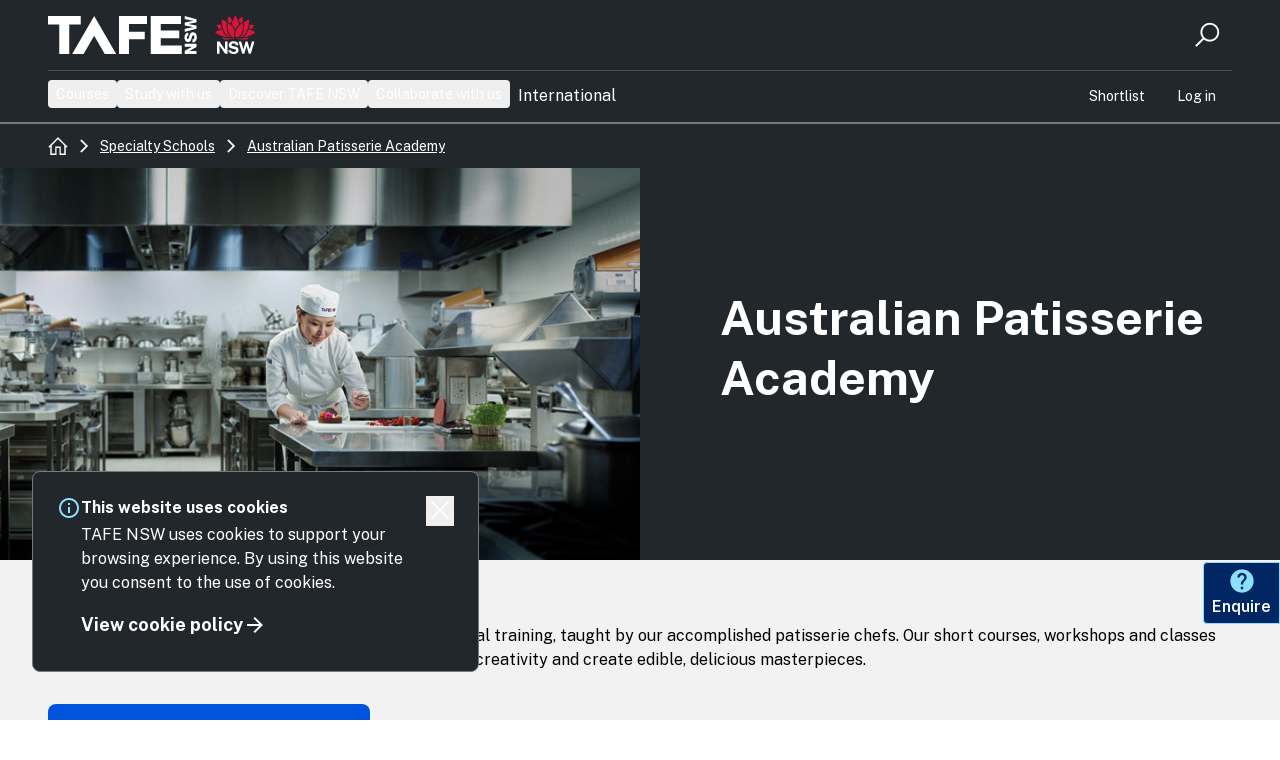

--- FILE ---
content_type: text/html; charset=utf-8
request_url: https://www.google.com/recaptcha/enterprise/anchor?ar=1&k=6LeFVCsgAAAAAPg6sWwTB66nkjX-Fgin_jGEvzgb&co=aHR0cHM6Ly93d3cudGFmZW5zdy5lZHUuYXU6NDQz&hl=en&v=N67nZn4AqZkNcbeMu4prBgzg&size=invisible&badge=bottomright&anchor-ms=20000&execute-ms=30000&cb=aqkhfiefi80w
body_size: 48826
content:
<!DOCTYPE HTML><html dir="ltr" lang="en"><head><meta http-equiv="Content-Type" content="text/html; charset=UTF-8">
<meta http-equiv="X-UA-Compatible" content="IE=edge">
<title>reCAPTCHA</title>
<style type="text/css">
/* cyrillic-ext */
@font-face {
  font-family: 'Roboto';
  font-style: normal;
  font-weight: 400;
  font-stretch: 100%;
  src: url(//fonts.gstatic.com/s/roboto/v48/KFO7CnqEu92Fr1ME7kSn66aGLdTylUAMa3GUBHMdazTgWw.woff2) format('woff2');
  unicode-range: U+0460-052F, U+1C80-1C8A, U+20B4, U+2DE0-2DFF, U+A640-A69F, U+FE2E-FE2F;
}
/* cyrillic */
@font-face {
  font-family: 'Roboto';
  font-style: normal;
  font-weight: 400;
  font-stretch: 100%;
  src: url(//fonts.gstatic.com/s/roboto/v48/KFO7CnqEu92Fr1ME7kSn66aGLdTylUAMa3iUBHMdazTgWw.woff2) format('woff2');
  unicode-range: U+0301, U+0400-045F, U+0490-0491, U+04B0-04B1, U+2116;
}
/* greek-ext */
@font-face {
  font-family: 'Roboto';
  font-style: normal;
  font-weight: 400;
  font-stretch: 100%;
  src: url(//fonts.gstatic.com/s/roboto/v48/KFO7CnqEu92Fr1ME7kSn66aGLdTylUAMa3CUBHMdazTgWw.woff2) format('woff2');
  unicode-range: U+1F00-1FFF;
}
/* greek */
@font-face {
  font-family: 'Roboto';
  font-style: normal;
  font-weight: 400;
  font-stretch: 100%;
  src: url(//fonts.gstatic.com/s/roboto/v48/KFO7CnqEu92Fr1ME7kSn66aGLdTylUAMa3-UBHMdazTgWw.woff2) format('woff2');
  unicode-range: U+0370-0377, U+037A-037F, U+0384-038A, U+038C, U+038E-03A1, U+03A3-03FF;
}
/* math */
@font-face {
  font-family: 'Roboto';
  font-style: normal;
  font-weight: 400;
  font-stretch: 100%;
  src: url(//fonts.gstatic.com/s/roboto/v48/KFO7CnqEu92Fr1ME7kSn66aGLdTylUAMawCUBHMdazTgWw.woff2) format('woff2');
  unicode-range: U+0302-0303, U+0305, U+0307-0308, U+0310, U+0312, U+0315, U+031A, U+0326-0327, U+032C, U+032F-0330, U+0332-0333, U+0338, U+033A, U+0346, U+034D, U+0391-03A1, U+03A3-03A9, U+03B1-03C9, U+03D1, U+03D5-03D6, U+03F0-03F1, U+03F4-03F5, U+2016-2017, U+2034-2038, U+203C, U+2040, U+2043, U+2047, U+2050, U+2057, U+205F, U+2070-2071, U+2074-208E, U+2090-209C, U+20D0-20DC, U+20E1, U+20E5-20EF, U+2100-2112, U+2114-2115, U+2117-2121, U+2123-214F, U+2190, U+2192, U+2194-21AE, U+21B0-21E5, U+21F1-21F2, U+21F4-2211, U+2213-2214, U+2216-22FF, U+2308-230B, U+2310, U+2319, U+231C-2321, U+2336-237A, U+237C, U+2395, U+239B-23B7, U+23D0, U+23DC-23E1, U+2474-2475, U+25AF, U+25B3, U+25B7, U+25BD, U+25C1, U+25CA, U+25CC, U+25FB, U+266D-266F, U+27C0-27FF, U+2900-2AFF, U+2B0E-2B11, U+2B30-2B4C, U+2BFE, U+3030, U+FF5B, U+FF5D, U+1D400-1D7FF, U+1EE00-1EEFF;
}
/* symbols */
@font-face {
  font-family: 'Roboto';
  font-style: normal;
  font-weight: 400;
  font-stretch: 100%;
  src: url(//fonts.gstatic.com/s/roboto/v48/KFO7CnqEu92Fr1ME7kSn66aGLdTylUAMaxKUBHMdazTgWw.woff2) format('woff2');
  unicode-range: U+0001-000C, U+000E-001F, U+007F-009F, U+20DD-20E0, U+20E2-20E4, U+2150-218F, U+2190, U+2192, U+2194-2199, U+21AF, U+21E6-21F0, U+21F3, U+2218-2219, U+2299, U+22C4-22C6, U+2300-243F, U+2440-244A, U+2460-24FF, U+25A0-27BF, U+2800-28FF, U+2921-2922, U+2981, U+29BF, U+29EB, U+2B00-2BFF, U+4DC0-4DFF, U+FFF9-FFFB, U+10140-1018E, U+10190-1019C, U+101A0, U+101D0-101FD, U+102E0-102FB, U+10E60-10E7E, U+1D2C0-1D2D3, U+1D2E0-1D37F, U+1F000-1F0FF, U+1F100-1F1AD, U+1F1E6-1F1FF, U+1F30D-1F30F, U+1F315, U+1F31C, U+1F31E, U+1F320-1F32C, U+1F336, U+1F378, U+1F37D, U+1F382, U+1F393-1F39F, U+1F3A7-1F3A8, U+1F3AC-1F3AF, U+1F3C2, U+1F3C4-1F3C6, U+1F3CA-1F3CE, U+1F3D4-1F3E0, U+1F3ED, U+1F3F1-1F3F3, U+1F3F5-1F3F7, U+1F408, U+1F415, U+1F41F, U+1F426, U+1F43F, U+1F441-1F442, U+1F444, U+1F446-1F449, U+1F44C-1F44E, U+1F453, U+1F46A, U+1F47D, U+1F4A3, U+1F4B0, U+1F4B3, U+1F4B9, U+1F4BB, U+1F4BF, U+1F4C8-1F4CB, U+1F4D6, U+1F4DA, U+1F4DF, U+1F4E3-1F4E6, U+1F4EA-1F4ED, U+1F4F7, U+1F4F9-1F4FB, U+1F4FD-1F4FE, U+1F503, U+1F507-1F50B, U+1F50D, U+1F512-1F513, U+1F53E-1F54A, U+1F54F-1F5FA, U+1F610, U+1F650-1F67F, U+1F687, U+1F68D, U+1F691, U+1F694, U+1F698, U+1F6AD, U+1F6B2, U+1F6B9-1F6BA, U+1F6BC, U+1F6C6-1F6CF, U+1F6D3-1F6D7, U+1F6E0-1F6EA, U+1F6F0-1F6F3, U+1F6F7-1F6FC, U+1F700-1F7FF, U+1F800-1F80B, U+1F810-1F847, U+1F850-1F859, U+1F860-1F887, U+1F890-1F8AD, U+1F8B0-1F8BB, U+1F8C0-1F8C1, U+1F900-1F90B, U+1F93B, U+1F946, U+1F984, U+1F996, U+1F9E9, U+1FA00-1FA6F, U+1FA70-1FA7C, U+1FA80-1FA89, U+1FA8F-1FAC6, U+1FACE-1FADC, U+1FADF-1FAE9, U+1FAF0-1FAF8, U+1FB00-1FBFF;
}
/* vietnamese */
@font-face {
  font-family: 'Roboto';
  font-style: normal;
  font-weight: 400;
  font-stretch: 100%;
  src: url(//fonts.gstatic.com/s/roboto/v48/KFO7CnqEu92Fr1ME7kSn66aGLdTylUAMa3OUBHMdazTgWw.woff2) format('woff2');
  unicode-range: U+0102-0103, U+0110-0111, U+0128-0129, U+0168-0169, U+01A0-01A1, U+01AF-01B0, U+0300-0301, U+0303-0304, U+0308-0309, U+0323, U+0329, U+1EA0-1EF9, U+20AB;
}
/* latin-ext */
@font-face {
  font-family: 'Roboto';
  font-style: normal;
  font-weight: 400;
  font-stretch: 100%;
  src: url(//fonts.gstatic.com/s/roboto/v48/KFO7CnqEu92Fr1ME7kSn66aGLdTylUAMa3KUBHMdazTgWw.woff2) format('woff2');
  unicode-range: U+0100-02BA, U+02BD-02C5, U+02C7-02CC, U+02CE-02D7, U+02DD-02FF, U+0304, U+0308, U+0329, U+1D00-1DBF, U+1E00-1E9F, U+1EF2-1EFF, U+2020, U+20A0-20AB, U+20AD-20C0, U+2113, U+2C60-2C7F, U+A720-A7FF;
}
/* latin */
@font-face {
  font-family: 'Roboto';
  font-style: normal;
  font-weight: 400;
  font-stretch: 100%;
  src: url(//fonts.gstatic.com/s/roboto/v48/KFO7CnqEu92Fr1ME7kSn66aGLdTylUAMa3yUBHMdazQ.woff2) format('woff2');
  unicode-range: U+0000-00FF, U+0131, U+0152-0153, U+02BB-02BC, U+02C6, U+02DA, U+02DC, U+0304, U+0308, U+0329, U+2000-206F, U+20AC, U+2122, U+2191, U+2193, U+2212, U+2215, U+FEFF, U+FFFD;
}
/* cyrillic-ext */
@font-face {
  font-family: 'Roboto';
  font-style: normal;
  font-weight: 500;
  font-stretch: 100%;
  src: url(//fonts.gstatic.com/s/roboto/v48/KFO7CnqEu92Fr1ME7kSn66aGLdTylUAMa3GUBHMdazTgWw.woff2) format('woff2');
  unicode-range: U+0460-052F, U+1C80-1C8A, U+20B4, U+2DE0-2DFF, U+A640-A69F, U+FE2E-FE2F;
}
/* cyrillic */
@font-face {
  font-family: 'Roboto';
  font-style: normal;
  font-weight: 500;
  font-stretch: 100%;
  src: url(//fonts.gstatic.com/s/roboto/v48/KFO7CnqEu92Fr1ME7kSn66aGLdTylUAMa3iUBHMdazTgWw.woff2) format('woff2');
  unicode-range: U+0301, U+0400-045F, U+0490-0491, U+04B0-04B1, U+2116;
}
/* greek-ext */
@font-face {
  font-family: 'Roboto';
  font-style: normal;
  font-weight: 500;
  font-stretch: 100%;
  src: url(//fonts.gstatic.com/s/roboto/v48/KFO7CnqEu92Fr1ME7kSn66aGLdTylUAMa3CUBHMdazTgWw.woff2) format('woff2');
  unicode-range: U+1F00-1FFF;
}
/* greek */
@font-face {
  font-family: 'Roboto';
  font-style: normal;
  font-weight: 500;
  font-stretch: 100%;
  src: url(//fonts.gstatic.com/s/roboto/v48/KFO7CnqEu92Fr1ME7kSn66aGLdTylUAMa3-UBHMdazTgWw.woff2) format('woff2');
  unicode-range: U+0370-0377, U+037A-037F, U+0384-038A, U+038C, U+038E-03A1, U+03A3-03FF;
}
/* math */
@font-face {
  font-family: 'Roboto';
  font-style: normal;
  font-weight: 500;
  font-stretch: 100%;
  src: url(//fonts.gstatic.com/s/roboto/v48/KFO7CnqEu92Fr1ME7kSn66aGLdTylUAMawCUBHMdazTgWw.woff2) format('woff2');
  unicode-range: U+0302-0303, U+0305, U+0307-0308, U+0310, U+0312, U+0315, U+031A, U+0326-0327, U+032C, U+032F-0330, U+0332-0333, U+0338, U+033A, U+0346, U+034D, U+0391-03A1, U+03A3-03A9, U+03B1-03C9, U+03D1, U+03D5-03D6, U+03F0-03F1, U+03F4-03F5, U+2016-2017, U+2034-2038, U+203C, U+2040, U+2043, U+2047, U+2050, U+2057, U+205F, U+2070-2071, U+2074-208E, U+2090-209C, U+20D0-20DC, U+20E1, U+20E5-20EF, U+2100-2112, U+2114-2115, U+2117-2121, U+2123-214F, U+2190, U+2192, U+2194-21AE, U+21B0-21E5, U+21F1-21F2, U+21F4-2211, U+2213-2214, U+2216-22FF, U+2308-230B, U+2310, U+2319, U+231C-2321, U+2336-237A, U+237C, U+2395, U+239B-23B7, U+23D0, U+23DC-23E1, U+2474-2475, U+25AF, U+25B3, U+25B7, U+25BD, U+25C1, U+25CA, U+25CC, U+25FB, U+266D-266F, U+27C0-27FF, U+2900-2AFF, U+2B0E-2B11, U+2B30-2B4C, U+2BFE, U+3030, U+FF5B, U+FF5D, U+1D400-1D7FF, U+1EE00-1EEFF;
}
/* symbols */
@font-face {
  font-family: 'Roboto';
  font-style: normal;
  font-weight: 500;
  font-stretch: 100%;
  src: url(//fonts.gstatic.com/s/roboto/v48/KFO7CnqEu92Fr1ME7kSn66aGLdTylUAMaxKUBHMdazTgWw.woff2) format('woff2');
  unicode-range: U+0001-000C, U+000E-001F, U+007F-009F, U+20DD-20E0, U+20E2-20E4, U+2150-218F, U+2190, U+2192, U+2194-2199, U+21AF, U+21E6-21F0, U+21F3, U+2218-2219, U+2299, U+22C4-22C6, U+2300-243F, U+2440-244A, U+2460-24FF, U+25A0-27BF, U+2800-28FF, U+2921-2922, U+2981, U+29BF, U+29EB, U+2B00-2BFF, U+4DC0-4DFF, U+FFF9-FFFB, U+10140-1018E, U+10190-1019C, U+101A0, U+101D0-101FD, U+102E0-102FB, U+10E60-10E7E, U+1D2C0-1D2D3, U+1D2E0-1D37F, U+1F000-1F0FF, U+1F100-1F1AD, U+1F1E6-1F1FF, U+1F30D-1F30F, U+1F315, U+1F31C, U+1F31E, U+1F320-1F32C, U+1F336, U+1F378, U+1F37D, U+1F382, U+1F393-1F39F, U+1F3A7-1F3A8, U+1F3AC-1F3AF, U+1F3C2, U+1F3C4-1F3C6, U+1F3CA-1F3CE, U+1F3D4-1F3E0, U+1F3ED, U+1F3F1-1F3F3, U+1F3F5-1F3F7, U+1F408, U+1F415, U+1F41F, U+1F426, U+1F43F, U+1F441-1F442, U+1F444, U+1F446-1F449, U+1F44C-1F44E, U+1F453, U+1F46A, U+1F47D, U+1F4A3, U+1F4B0, U+1F4B3, U+1F4B9, U+1F4BB, U+1F4BF, U+1F4C8-1F4CB, U+1F4D6, U+1F4DA, U+1F4DF, U+1F4E3-1F4E6, U+1F4EA-1F4ED, U+1F4F7, U+1F4F9-1F4FB, U+1F4FD-1F4FE, U+1F503, U+1F507-1F50B, U+1F50D, U+1F512-1F513, U+1F53E-1F54A, U+1F54F-1F5FA, U+1F610, U+1F650-1F67F, U+1F687, U+1F68D, U+1F691, U+1F694, U+1F698, U+1F6AD, U+1F6B2, U+1F6B9-1F6BA, U+1F6BC, U+1F6C6-1F6CF, U+1F6D3-1F6D7, U+1F6E0-1F6EA, U+1F6F0-1F6F3, U+1F6F7-1F6FC, U+1F700-1F7FF, U+1F800-1F80B, U+1F810-1F847, U+1F850-1F859, U+1F860-1F887, U+1F890-1F8AD, U+1F8B0-1F8BB, U+1F8C0-1F8C1, U+1F900-1F90B, U+1F93B, U+1F946, U+1F984, U+1F996, U+1F9E9, U+1FA00-1FA6F, U+1FA70-1FA7C, U+1FA80-1FA89, U+1FA8F-1FAC6, U+1FACE-1FADC, U+1FADF-1FAE9, U+1FAF0-1FAF8, U+1FB00-1FBFF;
}
/* vietnamese */
@font-face {
  font-family: 'Roboto';
  font-style: normal;
  font-weight: 500;
  font-stretch: 100%;
  src: url(//fonts.gstatic.com/s/roboto/v48/KFO7CnqEu92Fr1ME7kSn66aGLdTylUAMa3OUBHMdazTgWw.woff2) format('woff2');
  unicode-range: U+0102-0103, U+0110-0111, U+0128-0129, U+0168-0169, U+01A0-01A1, U+01AF-01B0, U+0300-0301, U+0303-0304, U+0308-0309, U+0323, U+0329, U+1EA0-1EF9, U+20AB;
}
/* latin-ext */
@font-face {
  font-family: 'Roboto';
  font-style: normal;
  font-weight: 500;
  font-stretch: 100%;
  src: url(//fonts.gstatic.com/s/roboto/v48/KFO7CnqEu92Fr1ME7kSn66aGLdTylUAMa3KUBHMdazTgWw.woff2) format('woff2');
  unicode-range: U+0100-02BA, U+02BD-02C5, U+02C7-02CC, U+02CE-02D7, U+02DD-02FF, U+0304, U+0308, U+0329, U+1D00-1DBF, U+1E00-1E9F, U+1EF2-1EFF, U+2020, U+20A0-20AB, U+20AD-20C0, U+2113, U+2C60-2C7F, U+A720-A7FF;
}
/* latin */
@font-face {
  font-family: 'Roboto';
  font-style: normal;
  font-weight: 500;
  font-stretch: 100%;
  src: url(//fonts.gstatic.com/s/roboto/v48/KFO7CnqEu92Fr1ME7kSn66aGLdTylUAMa3yUBHMdazQ.woff2) format('woff2');
  unicode-range: U+0000-00FF, U+0131, U+0152-0153, U+02BB-02BC, U+02C6, U+02DA, U+02DC, U+0304, U+0308, U+0329, U+2000-206F, U+20AC, U+2122, U+2191, U+2193, U+2212, U+2215, U+FEFF, U+FFFD;
}
/* cyrillic-ext */
@font-face {
  font-family: 'Roboto';
  font-style: normal;
  font-weight: 900;
  font-stretch: 100%;
  src: url(//fonts.gstatic.com/s/roboto/v48/KFO7CnqEu92Fr1ME7kSn66aGLdTylUAMa3GUBHMdazTgWw.woff2) format('woff2');
  unicode-range: U+0460-052F, U+1C80-1C8A, U+20B4, U+2DE0-2DFF, U+A640-A69F, U+FE2E-FE2F;
}
/* cyrillic */
@font-face {
  font-family: 'Roboto';
  font-style: normal;
  font-weight: 900;
  font-stretch: 100%;
  src: url(//fonts.gstatic.com/s/roboto/v48/KFO7CnqEu92Fr1ME7kSn66aGLdTylUAMa3iUBHMdazTgWw.woff2) format('woff2');
  unicode-range: U+0301, U+0400-045F, U+0490-0491, U+04B0-04B1, U+2116;
}
/* greek-ext */
@font-face {
  font-family: 'Roboto';
  font-style: normal;
  font-weight: 900;
  font-stretch: 100%;
  src: url(//fonts.gstatic.com/s/roboto/v48/KFO7CnqEu92Fr1ME7kSn66aGLdTylUAMa3CUBHMdazTgWw.woff2) format('woff2');
  unicode-range: U+1F00-1FFF;
}
/* greek */
@font-face {
  font-family: 'Roboto';
  font-style: normal;
  font-weight: 900;
  font-stretch: 100%;
  src: url(//fonts.gstatic.com/s/roboto/v48/KFO7CnqEu92Fr1ME7kSn66aGLdTylUAMa3-UBHMdazTgWw.woff2) format('woff2');
  unicode-range: U+0370-0377, U+037A-037F, U+0384-038A, U+038C, U+038E-03A1, U+03A3-03FF;
}
/* math */
@font-face {
  font-family: 'Roboto';
  font-style: normal;
  font-weight: 900;
  font-stretch: 100%;
  src: url(//fonts.gstatic.com/s/roboto/v48/KFO7CnqEu92Fr1ME7kSn66aGLdTylUAMawCUBHMdazTgWw.woff2) format('woff2');
  unicode-range: U+0302-0303, U+0305, U+0307-0308, U+0310, U+0312, U+0315, U+031A, U+0326-0327, U+032C, U+032F-0330, U+0332-0333, U+0338, U+033A, U+0346, U+034D, U+0391-03A1, U+03A3-03A9, U+03B1-03C9, U+03D1, U+03D5-03D6, U+03F0-03F1, U+03F4-03F5, U+2016-2017, U+2034-2038, U+203C, U+2040, U+2043, U+2047, U+2050, U+2057, U+205F, U+2070-2071, U+2074-208E, U+2090-209C, U+20D0-20DC, U+20E1, U+20E5-20EF, U+2100-2112, U+2114-2115, U+2117-2121, U+2123-214F, U+2190, U+2192, U+2194-21AE, U+21B0-21E5, U+21F1-21F2, U+21F4-2211, U+2213-2214, U+2216-22FF, U+2308-230B, U+2310, U+2319, U+231C-2321, U+2336-237A, U+237C, U+2395, U+239B-23B7, U+23D0, U+23DC-23E1, U+2474-2475, U+25AF, U+25B3, U+25B7, U+25BD, U+25C1, U+25CA, U+25CC, U+25FB, U+266D-266F, U+27C0-27FF, U+2900-2AFF, U+2B0E-2B11, U+2B30-2B4C, U+2BFE, U+3030, U+FF5B, U+FF5D, U+1D400-1D7FF, U+1EE00-1EEFF;
}
/* symbols */
@font-face {
  font-family: 'Roboto';
  font-style: normal;
  font-weight: 900;
  font-stretch: 100%;
  src: url(//fonts.gstatic.com/s/roboto/v48/KFO7CnqEu92Fr1ME7kSn66aGLdTylUAMaxKUBHMdazTgWw.woff2) format('woff2');
  unicode-range: U+0001-000C, U+000E-001F, U+007F-009F, U+20DD-20E0, U+20E2-20E4, U+2150-218F, U+2190, U+2192, U+2194-2199, U+21AF, U+21E6-21F0, U+21F3, U+2218-2219, U+2299, U+22C4-22C6, U+2300-243F, U+2440-244A, U+2460-24FF, U+25A0-27BF, U+2800-28FF, U+2921-2922, U+2981, U+29BF, U+29EB, U+2B00-2BFF, U+4DC0-4DFF, U+FFF9-FFFB, U+10140-1018E, U+10190-1019C, U+101A0, U+101D0-101FD, U+102E0-102FB, U+10E60-10E7E, U+1D2C0-1D2D3, U+1D2E0-1D37F, U+1F000-1F0FF, U+1F100-1F1AD, U+1F1E6-1F1FF, U+1F30D-1F30F, U+1F315, U+1F31C, U+1F31E, U+1F320-1F32C, U+1F336, U+1F378, U+1F37D, U+1F382, U+1F393-1F39F, U+1F3A7-1F3A8, U+1F3AC-1F3AF, U+1F3C2, U+1F3C4-1F3C6, U+1F3CA-1F3CE, U+1F3D4-1F3E0, U+1F3ED, U+1F3F1-1F3F3, U+1F3F5-1F3F7, U+1F408, U+1F415, U+1F41F, U+1F426, U+1F43F, U+1F441-1F442, U+1F444, U+1F446-1F449, U+1F44C-1F44E, U+1F453, U+1F46A, U+1F47D, U+1F4A3, U+1F4B0, U+1F4B3, U+1F4B9, U+1F4BB, U+1F4BF, U+1F4C8-1F4CB, U+1F4D6, U+1F4DA, U+1F4DF, U+1F4E3-1F4E6, U+1F4EA-1F4ED, U+1F4F7, U+1F4F9-1F4FB, U+1F4FD-1F4FE, U+1F503, U+1F507-1F50B, U+1F50D, U+1F512-1F513, U+1F53E-1F54A, U+1F54F-1F5FA, U+1F610, U+1F650-1F67F, U+1F687, U+1F68D, U+1F691, U+1F694, U+1F698, U+1F6AD, U+1F6B2, U+1F6B9-1F6BA, U+1F6BC, U+1F6C6-1F6CF, U+1F6D3-1F6D7, U+1F6E0-1F6EA, U+1F6F0-1F6F3, U+1F6F7-1F6FC, U+1F700-1F7FF, U+1F800-1F80B, U+1F810-1F847, U+1F850-1F859, U+1F860-1F887, U+1F890-1F8AD, U+1F8B0-1F8BB, U+1F8C0-1F8C1, U+1F900-1F90B, U+1F93B, U+1F946, U+1F984, U+1F996, U+1F9E9, U+1FA00-1FA6F, U+1FA70-1FA7C, U+1FA80-1FA89, U+1FA8F-1FAC6, U+1FACE-1FADC, U+1FADF-1FAE9, U+1FAF0-1FAF8, U+1FB00-1FBFF;
}
/* vietnamese */
@font-face {
  font-family: 'Roboto';
  font-style: normal;
  font-weight: 900;
  font-stretch: 100%;
  src: url(//fonts.gstatic.com/s/roboto/v48/KFO7CnqEu92Fr1ME7kSn66aGLdTylUAMa3OUBHMdazTgWw.woff2) format('woff2');
  unicode-range: U+0102-0103, U+0110-0111, U+0128-0129, U+0168-0169, U+01A0-01A1, U+01AF-01B0, U+0300-0301, U+0303-0304, U+0308-0309, U+0323, U+0329, U+1EA0-1EF9, U+20AB;
}
/* latin-ext */
@font-face {
  font-family: 'Roboto';
  font-style: normal;
  font-weight: 900;
  font-stretch: 100%;
  src: url(//fonts.gstatic.com/s/roboto/v48/KFO7CnqEu92Fr1ME7kSn66aGLdTylUAMa3KUBHMdazTgWw.woff2) format('woff2');
  unicode-range: U+0100-02BA, U+02BD-02C5, U+02C7-02CC, U+02CE-02D7, U+02DD-02FF, U+0304, U+0308, U+0329, U+1D00-1DBF, U+1E00-1E9F, U+1EF2-1EFF, U+2020, U+20A0-20AB, U+20AD-20C0, U+2113, U+2C60-2C7F, U+A720-A7FF;
}
/* latin */
@font-face {
  font-family: 'Roboto';
  font-style: normal;
  font-weight: 900;
  font-stretch: 100%;
  src: url(//fonts.gstatic.com/s/roboto/v48/KFO7CnqEu92Fr1ME7kSn66aGLdTylUAMa3yUBHMdazQ.woff2) format('woff2');
  unicode-range: U+0000-00FF, U+0131, U+0152-0153, U+02BB-02BC, U+02C6, U+02DA, U+02DC, U+0304, U+0308, U+0329, U+2000-206F, U+20AC, U+2122, U+2191, U+2193, U+2212, U+2215, U+FEFF, U+FFFD;
}

</style>
<link rel="stylesheet" type="text/css" href="https://www.gstatic.com/recaptcha/releases/N67nZn4AqZkNcbeMu4prBgzg/styles__ltr.css">
<script nonce="evbo1kKwvtfOwKaSYDz92Q" type="text/javascript">window['__recaptcha_api'] = 'https://www.google.com/recaptcha/enterprise/';</script>
<script type="text/javascript" src="https://www.gstatic.com/recaptcha/releases/N67nZn4AqZkNcbeMu4prBgzg/recaptcha__en.js" nonce="evbo1kKwvtfOwKaSYDz92Q">
      
    </script></head>
<body><div id="rc-anchor-alert" class="rc-anchor-alert"></div>
<input type="hidden" id="recaptcha-token" value="[base64]">
<script type="text/javascript" nonce="evbo1kKwvtfOwKaSYDz92Q">
      recaptcha.anchor.Main.init("[\x22ainput\x22,[\x22bgdata\x22,\x22\x22,\[base64]/[base64]/[base64]/[base64]/[base64]/[base64]/[base64]/[base64]/bmV3IFlbcV0oQVswXSk6aD09Mj9uZXcgWVtxXShBWzBdLEFbMV0pOmg9PTM/bmV3IFlbcV0oQVswXSxBWzFdLEFbMl0pOmg9PTQ/[base64]/aXcoSS5ILEkpOngoOCx0cnVlLEkpfSxFMj12LnJlcXVlc3RJZGxlQ2FsbGJhY2s/[base64]/[base64]/[base64]/[base64]\\u003d\x22,\[base64]\x22,\x22wq7DnRPCqcKCGlXCqcO/A8Ovw5LCjsOZw7LDmMKxwp/ClERIwo8/L8KPw6YFwrl2woLCognDrMOkbi7ClcOPa37DscOwbXJdHsOIR8KNwp/CvMOlw4jDsV4cHmrDscKswp9kwovDlmfCqcKuw6PDm8OzwrM4w4PDoMKKSQXDvRhQNS/DuiJ8w75BNmDDhyvCrcK6ZSHDtMKhwrAHIQRZG8OYDMKHw43DmcKdwpfCpkU9WFLCgMOaD8KfwoZkX2LCjcKrwqXDoxEWYAjDrMOncsKdwp7Crz9ewrt4wqrCoMOhRMOIw5/CiVTClyEPw7vDlgxDwpjDm8KvwrXCr8KkWsOVwqXChFTCo0LCq3F0w7vDqmrCvcKoDGYMZcO+w4DDlgZzJRHDl8OwDMKUwoPDmTTDsMOQJcOED2hLVcOXbcOEfCcRasOMIsKtwqXCmMKMwofDoxRIw55zw7/DgsOiJsKPW8KMA8OeF8OYecKrw73Dh3PCkmPDlnB+KcK8w4LCg8O2wqjDn8KgcsOLwqfDp0MfEirClizDrwNHP8Kcw4bDuQ7Dk2Y8M8OrwrtvwrVCQinClG8pQ8K7wpPCm8Ouw4l+a8KROsK2w6x0wqIhwrHDgsK7wrkdTHHClcK4wps2wrcCO8OBQMKhw5/Dmg87Y8OjLcKyw7zDv8OlVC9Vw53DnQzDrBHCjQNaGlMsIBjDn8O6JhoTwoXCk2nCm2jCjsKCwprDmcKbcy/[base64]/ChsOvwpbDu8KZw7McQMKdEMOzAMOWbFQ0w78RDi/[base64]/Cr8O4NcKPwp1wAWzCpAHCvcKgJsOuKMKfGx/Cs3Q5D8Ktw5LCusO0wp5Cw7LCpsK2F8OGIn1FFMK+GyF7WnDCoMK1w4QkwoXDthzDucKhecK0w5ElfsKrw4bCgsKcWCfDtmnCs8KyXsOOw5HCojTCiDIGI8OON8KbwqXDgSDDlMK/wofCvsKFwo4iGDbCl8O5RUQMUsKMwow7w7k6woLCl3ZYwpEMwqvCjTIqXlsWKW/[base64]/CkDPCr19wR1vCpsKRfWPDmS8icnPDj2Mrwo0cLMKDbk7Cvwh8wr8PworClgbCpcODw4Vjw5IBw7QAPRbDrcORwp9tR19RwrjCgy/[base64]/[base64]/[base64]/Ch8KtwonCpVHDncOuesKDWsOJFjVYwq0CPQsmwrcTwr3DksOOwpZ1QlPDt8O/[base64]/RgjDsFzCnMKLwrBBOSkPwrfCgcOqw6cQw5rCt8ODwqEaacKMbWvDiiwnf23DilLDo8O6w6chwqZOAQtzwp/CnjZOdXRjRsOhw4XDjRDDqcKKJMOSC1xRc37CimTCvsOiw6LCrSrCk8KXPsK2w6Fsw4vCqMOVw750RcOiB8OMwrbCqidCEx/Dng7CgXPCm8KzKcO0C3Y2woNsKFfDtsKYIcKQwrQOwrdWwqopwrTDlcOUwpjCpVpMajXDicK2w7fCsMO6wo3DkQZcwr5Xw7fDsVnCn8O5XcKiwrvDr8OcRsOifXMqFcOVwrzDlyvDqsO/X8Kqw7FewpQJwpLDo8Oww6/DsHPCh8KwGsKNwqrDosKsKsKAw6gEw4k6w4dyHsKGwqpKwpRlZBLCsFPDm8KAU8OQw6jCsE/CvChQcm/[base64]/CqhvDqwbCvcKZwoNuw5bDv8OdQcOLc8OTwpo6wqIbFC7DrcO0wpXCh8OWHjvDlMO7wqzDpixIw4ofw61/w69VHitQw4HDtcOSCRxDwpxmXzgDL8OSW8Kow7QKLjDDusOMYyfDoUA5cMONLjTDisO4W8K/[base64]/[base64]/[base64]/CgcOYRjzDiMKCR0bDnsOnESHCpx/Cv1MHbMKMwr8Ww5HDkTLCh8Ouwr7DtMKqQMOvwphMwonDjcOwwrhbwqXCo8KpTsKbwpUqcsK/[base64]/CjALDvsOJO0FOVHXCrE9lwoJ5wr0+w6PCvXt0I8O5VcONIcOLwpUkecOjwpfCpsKJB0XDk8KXw4tFMMKwWhVbw5E5XMKBUDc1bHUTw7A/fTFuW8OpasK2bMK7woHCoMOEwqMiwp0SKsOtwoVcZG4mwqLDkHI4G8OOdFs/wo3DuMKKw7pIw5bCnMKfIsO7w6vDhj/Cq8O4NsOvw5/DiQbCn1XCg8OJwp01wpfDrFfDscOXdsOAIHvDrMO/LcK+NcOKwo4Tw6pAw5gqTGLCqWDClAjCr8KvKntWVXrDrWlwwpcBYwfCqcKGYAdCacKzw7Qxw6/CvmnDjcKqw4xYw7bDiMOWwrRsCMOZwotAw63Dt8OrUBbCkzDCjMOowphObyLCo8ONOibDm8OqUsKpbCRuVMK4wozCtMKfJkjDnMO6wph3d2fDjsODFAfCisKsWz7Dt8OFwoBHwp/[base64]/CrSrDhmzCrMO4wpnDth9cw7ggKmTCnGHDnsKswq94IAl8JALDpULCohzCtsKWaMKww43CkA4kw4/ClcK9EsK3TsKvw5dYGsOIATg8M8OEwpodKTx+X8O/[base64]/ChsOkLj8tAsOTQ2rCgiTCmMK1wpJ5wrwLwoovw7vDmsOsw7LCpVLDhg3DjsOEb8KqGxJaaFTDgg3Dt8OJCl96fTJxKVrDti1zJw4Ew4nDlMKrGMK8PDUWw7nDlVLDoy/[base64]/DqkrDklQxBRVAwokewpTCmnfCsR/CnWNWWk8/QsO1H8O6wo7CsznDqBHCosK7YFMAdMKSQTcRw5sPXmdfwo4ZwqjCu8KHw4HCoMOGXwQXw5TCqMONwrZkBcKJHQjCjMObwpIGwpQDcjnCjcOCI2FCDB/[base64]/CnxASfGo6Nl3CqcKZwonChMK4wphIw5oSw5vDnsOpw4ZWT2vCoXzDpERCSE/CoMKGYcK5M1Ffw4fDrHAMVSzDocKewpw9R8OvZyRVPEpgwo16woPCpcOiwrTDmR5XwpTCocOLw4TCrxAuRSxBwqbDincFwr8ECcKbfMOsRh9Gw7nDhcObChhyQlzCpsOaGQnCsMOEKzBmfVwRw5haM2rDjMK0WcKgwopVwoDDpcK/SU3Dt2FZewdJP8Kpw4DCjl3ClMOpw4Rkd3VRw5xiKsOMM8KswpNsHUg4VMOcwpkbOyghEQTCoD/Dn8OYE8O2w7Q+wqJOVcO5w6YfCcODw5skRTzCisOiesKfwp7DhsOCw73DkT3DtMO/w4AmN8OeS8KMVAHCnRTCmcKfMlfDoMKFPsOKM23DpMOtCxwaw7jDlsK3BMOSL0LCoRLDt8K/wo3DhG1NZ38fw6tbwqEuw7nClWPDiMKXwp/DkSYMKVk/wpMYICUTUhTClMOxGMK1FUtAWh7Dp8KYHnfDm8KUM2LDtcOCK8OZwrMmwpgmTw7CvMKgwpbCksOgw6XDqsOKw7zCusO9w5zCqcKTRsKVXhbDkzHCj8OGYMOKwoovb3Z3LyPDnw8cbD7CvQkRwrYzRVgON8Kcwp/DosO1wq/CpXPDm1nCgnleRcOLZ8KTwrpTIUPCj3Vew5pawrLCsH1MwqPClwjDuyAZWxTDgiXDnRJjw5x+b8OvaMK8D27DisOywrLChsKowozDicO1J8K7e8OYwpw/wojDhMKfw5Akwr7Dt8OKVlTCqD8dwqTDvS/CmWXCq8KAwp04w7fCp27CmFhAN8KqwqrCg8OAIF3Co8OBwqZNw4/CthXDmsOpKcONw7fDh8K6woV1F8OZJ8OMw7/DjBHCgMOHworDu2DDnCgMWcO6acKZWcKzw7ghwqjDmgcYGMOOw6nCj1kESsKTw5fDrsOSA8OAw4vDssOywoBEZEoLwpwzDsOqw4zCuEdtwpfDqmfCoD7Do8K3w4JMZsK4woR8dhBAw6HDi3ZjVVoQRsKsesOeelXCqXXCtn0uBhk5w6jCo1AsBsOTIcOoUhLDq0x/a8KTw4o+SsO0wotvVMKswrHCvGsQbHRpH3kyG8KAw4/DncK5XMK5w4xLw4PCpAPCoChPw7PCq3jCjMK2wogfwqPDtkrCtGpDw7Y9w6DDlA5wwrgDw6zDinDCuy8IKUp8YR5bwrbDicOtFsKjWy4vPcKkwqPCkMOqwrTCk8OswoEsBQnDnzgbw7wUR8OdwrXCnFHDj8KTw74Xw5PCocK7YxXCncKywrLDrDwLT3DChsOOw6F/DlwfWcOCw4jDjcOUKC5uwpTCucK4wrvDq8KBwo9sW8OLfcKtw7gew4nCvEBJYAxUMMK6an7Cr8OVWmJUw4LCk8KNw5BceBTCsDjDnMO9f8OdNFrCiU4dw4BxDiLDhsOYcsOOLmBnO8K/[base64]/CmMOywpsfw7lfWQ7DsE14CEN3w6ckc8KNwoQEwofDjwUFAcO2OzljUsOGwqvDlhAXwphPNgrDn3XCqFHCpUrDlMK5TsKXwpYmHRJhw79qw5Z0w4d8VF/[base64]/[base64]/CssOZCm5rw65hfTDDncKLwpV/w5EpJMK1w54Hwo3CgMK2w4QTb0V4TknDl8KhFhvCpsKHw53Cn8Kzw6M1GcOQUlJSQRrDjcKJwrJeN0XCksKVwqZ9YDJOwpEqFGbDtA/CkRQXw4DDsDDCjsK0FsOHw6MrwpBRBWEKHnYmw5TCqhtMw4bCo0bCvy5gARfCscOic2LCisOnAsOfwqUawqHCuUpiwrg2wq9fwq/CgsOmXVnCpcKZw7XDlBnDlsO6w6/[base64]/DksOpwqghw6fDksK+AMKCEMORFx/CqwA+w4fCkcOiw4vDp8OpB8KzBBEBwrVXCEPDlcOPwrpkw57DpHDDuE/[base64]/[base64]/DucO9I8O/LsK/HXfDssKawrUQRsKdIDZNGMOIw7t0wrARUcOBAcOLwqB/[base64]/DtWPDjHo7wozCrm/DucOhWsOTbBlgInfCrMKowplmw65qw4JGw43Dm8OzX8K0NMKuwql4aShhTMO0YUM2wqMpNWIiwqs4woJqawc+LSZMwqPCvAjDo3HCocOtw6g/[base64]/[base64]/AHLCq8OwIMOewrPCk8KAwp/[base64]/Do2jCsMOawrR0wqnCk8OlOMKFwqswwqXDskgqwpPDk3XCtg97w6Rfw5hIQ8Kta8OQXcKywpZow7HCrVZnwq/DmB5Nwr93w5JHL8OLw4wdHcKLBMOHwqRuDsKwGmzClyTCjcKhw5I9XMO6woLDmSHDlcKRa8OnN8KmwqQBSQdNwqJnwrHCrsOtwqt3w4JPG1AoHhTCtcKPbMKMw6XCs8Oow55UwqsSUMKUHyXDosK7w4TCi8Kewq4Ha8KtWjnCm8KIwpnDvG1lP8KQcw/DrXvCsMOhJmYdw5dACsKrw43CiGRtCHNpwrDDgSDDucKyw7jChxHCpMOBFhXDq181w7tCw7XClVLDs8OwwoPCn8OPVUIkFcOQU3Apw73Du8O4Rw8Cw4oswp/CksKpXl45JcOJwqgPPcKyDxgrwpLDscOow4N2acO/PsKGwqYHw6Izc8O/w4USw6LClsOlR3HCkcK8w5lgw5M8w4/Du8KSAmlpJcKIDcKFG1jDnyfDssKrwokywo56wprCuEogZSvCr8KtwobDhMKVw43ClAk/[base64]/w5LCpwwdw4vDnsKgwqTDjysUH0fCu8O/OMKJwr5wRGoBbsK9NcOQMAdKek3DkMO5QGV4wr1mwrAVG8KNw6LDmcOhFsKpw48PSMO0wq3Co2HDqS1iPllZKsOww7Mjw5x5bwI7w5XDnmTCksOQF8OHAh3Ck8KFw5EFwpVLdsOVN1/DhUbCqsKcwo5PTMK0emESw6nCrsOzw7luw7HDtMK/dsOsHCVKwoRxBEJdwo14w6DCkR/[base64]/wpvDt8KMAcKCw40ZQ05aA1vCncKgOcKkw6nCnUfDgMKKw73CpsK6wrXDkw4lPCfCgQnCpGgJBwpiwoktUsODJ3x8w6bCi03Dgm7Cg8KIJsKxwo0+XMOUwqjCv2bDrgsAw6/[base64]/wq92O8Odw45mwobDpMOvN8Kpwq4YeVvCghbDr8OewqLDuw0GwrNtT8KQwrrDisKKesODw4xXw4DCr0UhQSwVIiw1JXvCp8OXwq99X2vDvcKUCQDChk1WwoTDrsK7wq3Cj8KZfRp2BA5vP0hIcVXDpcO+AQEBwofDtQ/[base64]/CvBzCq8KsB8Oywos5wpfDrClTFzEow7lFwrJ+acKLYkXDjxRgP0/Di8Kuw4BOBsKkTsKbwpUaUsOUw59mMWQxw4HDkcKOAwDDvcOcworCncK+dycIw7AlSkBrKQrCoQ1TSQBDwo7DkFljcWBQa8OtwqDDtMKlwofDpnR1KyDCicOPFcKZAsOlw7DCoyJJwqI0XGbDqXIUwozCgAY4w67DgCPCs8K/ZMKdw4AYw7lSwpcUwql/woZ3w5jCmRgkJsOjX8OvADDCuGrCqQglSBgJwoBuw5c7wpMqw5hpwpXCr8KDYcOkwqvDqCsIw5Yqwr7CthgAwrtuw7fCtcO7PRfCjB5XIMOswo1pw6dIw6DCoAfDrMKqw78dC0N6wqgmw4RlwpY/DnsSwrbDq8KDTsO7w4/CqiwvwpsTZhhSw4jCusK8w6Biw6zDuyxUw73DkAYjfMO1XcKJw7nCjjMYwrfDnzQfX3LCpDtSwoA2w7PDpj98wrMVHg/CkMKLwqrCkVjDrMODwp4oTMK7bsKZTzl0wovDuwPCiMKzFxx7YBcbeTnCnyh/Wk4Pw5UhcTIDZ8Kswp0EwpXCkMO+w7fDpsOwAQwbwojCoMOfMwAfw6/DhVA1XsKVQlg+RSjDncKOw7DCr8OxfcOrMW0/wptScEHChcOLeGDCqcOmNMOxdUjCssOwKzUjIsO7MTPCocOiXMK9wp7ChQpwwpzCr1QFKMK6HsOBQgQlwrbDhW1bw6tCSx52aCUVScOSMXQ2w5ZOw7/CiT51cDTCm2HCh8KRcwERw7JawoJHG8OUB096w6HDtcKbw50zw5fCiFLDhMO1PzZqTRI9w44/UMKbw47Dj0Efw7bCoy4gfSLDpsOTw4HCjsOSwow2woHDmDN8wqbCusOMO8O8w50Dwr/[base64]/CiT3Cum3DtVHDk8O6woNUw5DCoiPDghpcw40EwrnDvsKkwocAcEjDuMKgbB1eE3xrwppYPCzCmsOiXsKHDm9Uw5F5wrF3I8K6SsOQw6rDvMKDw77DkDMjWcKfCnjCgjhRERQkwrVlQUw5U8KSKHxGT31JQmVUaicrU8ObMxJXwo/Dmk7DpsKfw5IPw5rDnCfDv2FpJsONw4fDgllGB8K2YTTCq8ONwrBXwovChXsMwrrCiMO+w6LCoMKFPsKBwp/[base64]/CkjE2ay7DjcOBw5JewpvDr8O2woR5Z3U8woXCvcKpw4jDusOBwrUPX8K/w5nDrcKIfMO7KMOZEBtRAcKaw4DCllsLwrrDoHg0w41Dw67DgDhMdMKmBMKOR8OGZcORw5AeCMOFWRLDscOqEcKmw5cHe3rDlsK+w5bDlCbDsihQdWl5GnEzwrLDvkHDqiXDt8O+KkjDjwTDtEXCiRLCl8KvwqADw5soREUEwozCuVAsw5/DisOZwpvDqH0Ow4HDkVQCRRx/[base64]/Y2fDqsOuwp1vAnjDk8OSNRLCjsOJBcOhw4vCvUp7wo/[base64]/[base64]/AGoFWBHCpRAMwo8DQcOpw43DmhMrwoVFw73CiDDDq0XDuljDrMKmw55bPcK8Q8K1w7hzwo3DpyfDq8KXwofDmMOcEcKoV8O1OywVwq/CqBzCjBnCkEUlw7wEwrvCncOMwqxUDcK2d8Otw4vDmMK1ZsKpwrLCr1vCi3vDvBrCrxIuw4RNZ8OVw7hfdQoywoXDlnBZcQbDnQbCqsOnTUNVw5XDsT3DiWtqw5ZxwqrDjsOXw6FXIsK/fcK8A8O5w7YJw7fChkYvecKOPMKtwojCqMKkwrLCu8KVWsOywpbDnsKTw43Cq8Ksw6Ucwo14byQzYcKOw7rDgsObMGV2N14yw6wiPjvCncOVHsKBw4TCi8ODw5jCocOTEcOhXFPDo8OWRcOSGmfCt8Kww4B7wr/DpMO7w5DDnSjCu3rDvcKvZxnClEfDkX4mwpbCrMOIwr9rw7TCjsOQHMKdwovDiMKAwrl8XMKVw6/DvwXDoGbDuQLDiD3Do8KyC8Knwr/Cn8Oaw6fDuMKCw7DDs3TDusORP8OTLSvCtcOpcsKZw6oHH1pLB8OkAMK/VhQbWXDDhMKUwqPCi8O0wqEEwoUEJgzDs3rDkGjDiMO3worDv04Zwq1laxMNw5HDlC/DmBFoKWbDkSALw7fDoA/Do8OlwobDqWjCn8K3w685wpECwo0Ywq3Di8OJw4bDoQVCOjhYZjETwpzDpcObwqDCjcKmw6rDt2HCtxkHSQ1qL8OLDFHDvgEww4bCnsKBLsOhwppnHsKBworCh8KUwokWw7zDisOpw6PDncOmT8KUYi7DnMKIw6jDv2bDkT3DtMK3wo/[base64]/Chn8aKMKNdHx2w7nCuQnClVsHw6JWwpV+AjXDmsKzJ1VPKxdaw5rDjR1pwozCjcKcAi/Cm8KGwqzCjmvCmzzCiMKOw77DhsK1w5cGMcOjwq7CihnCtl3CsVfClw5ZwoZ1w6rDhD3DjzwYXsKLJcKYw7xTw5xMAQ7CqD1Iwrp/IcKOMwt4w4cmwpZVwpBCw7nDgsOuw57DpsKOwrsBw65zw43Di8OzWTzChsOSN8OuwoZ8asKFbCkdw5J+w4jCo8KJJVFmwoMNw7XChUpsw5xvAmlzfMKOGiPDicOtwq7DhknCqDs8dE8DOcKYcMOewpHDuyFURH/[base64]/[base64]/w5/DhMOeSMKefTvChMOQeHLCqXgOwoDCohsJwrhvw4sZak/DhW5qw5JtwrQTwqF5woA8wqM7C1HCr3rCgMKPw6zDusKewpI7w48SwpFCwrXDpsKaJR1Ow60Swp1IwrPDk1zCq8OOU8KkcADClVMyLcOtAA1/fsKWw5nCpy3DiFc/w6lDw7TDlMK+wpZ1ZcKzwq8pw7cBEkcSw4FXf3ddwq/CtQfDvcOXScOpRsKuXHZsUlNtw4vDgMKwwqNufsKnw7EBwoYEw4/CvcOYFDFCL1jDj8Oow5/CkGDDi8OQT8KROcOFRkPCmMK0fsOfI8KFRwLDmj94VXDCjcKcBsK8w67DmMKgIcOJw4sXw7McwqbDli9+eSTDtG/Crw92HMOjb8KwUMOWOcKNF8KgwqkAwpzDlyTCtsO9Q8KPwpLCrm/[base64]/DklrCmMOlwofDqSfDrsKXwonDssKlO8KALyvDvcO4A8KKKSRnYjV+UA3Cs3Jjw7vDoivDojDDg8OpAcOhLFNGDT3CjcKAw7t8DjbDn8Kmwp7ChsKYwpkRLsOqw4R4fMKHK8OQdsOew6HDuMKsKSnCkiFZO241wqF5dcO9Ugd1SsOKw4/ChcOcwqwgHcOSw6jCly0dwrrDqcOIw6PDpsKvwpVvw73CignDphLCvsKxwpXCsMO5wrfCiMOWworDiMK/bkg0McK8w75Hwqs+aWnCl33CpMKRwrbDhcOHEcKDwpPCmcKFW08pE1EoSMKkQsOBw4PDoVTCiRouwpzCi8KYwoLCmyPDp33DthrCol/[base64]/[base64]/[base64]/DpMKXwrQEwr8FND0rdQ/[base64]/Cr8KrDVfDqwN2DXZmScOJw6zDisKNwpHCoQE6IcK4PXHClG1Qw5VWwrrCnsK+Gg9+FMKLfMOSVU3Dvy3Dj8OdCV5oS3E2wrbDlGbCilrDvRPCvsOTLcK+LcKgwrbCu8OqPC5rwp/Ct8O0Ez9Cw7bDn8OywrnDj8OuacKVCV5aw4cFwrUdwqnDnMOUwp4lGmvCnsOIw5toO3c2woZ4dcKSYS7CqgZAXUZrw6xkacKcXsKPw4Qjw7d5FsKgciA0wrJRwqjDtMKMXmdVwpLChcOvwoLDgsOXJ3vCuGE/w7rDuzUmecOTPVMlbGXChCbCkRpBw7oyPH5Pw6xyV8O1ZWZsw77DknfDi8Ktw4Y1wpLDkMOEw6HDrGAbaMK4wpTClsO5Z8KgblvClTDCszHDo8OwUMKCw50xwo3CvRFJwr9OwqTCiXxGw4fDjwHCqcOJworDosKpasKPRGV8w5/DjzRnMsK0woxOwpoGw4VJG0ktXcKfw6tXIAM6w45Sw57Doi0AdMOoJgsKN2HCp0bDojMEw6Nxw5LDk8OuCsKuYVoHXMOnJcO8wpgHw61gAy3DsydnOcKUTWHDmj/Dp8OuwrBvTMKoR8OYwoVMwrEyw6nDpC50w5cmwo9aTcO9d1AWw4zCjcK9IBLCj8Ofw5dqwrp2wqAFbX/Ch3fDv1HClh8GAyN4aMKfG8KSw6YiNQDClsKbw6vCq8KQGFXCkxXCicOLT8KMeArDmsKAwocwwrohwpHDnzcSwpXCsk7CpMKsw7A2Pxp6w7cNwq/[base64]/[base64]/wr5PQsKKSVMEw6h5wr3DkcKFwoVLw504w7EmJynCvMKuw4nCrsO/wq4JHsOMw4DDnEo9wp3DlMOSwozDo0ckEMKNwo9RHQNPLMOiw4rCjcK7wpxjFQlcwpczw7PCsTnCjScvd8OCw63CmzTDjcKeXcOQPsOowotjw614Nxxdw7vCmH7CocOVO8OUw7Z1woNYDcKTwopVwpLDrwxxGAkKY0hIw5J/[base64]/DuU/CrRRWScOhGcOhwq3CnMO+w6taw7lEeiI9a8OYwptCJMOpVVDCoMKMcBHDkGwDB214LnrChsKIwrInIwLCn8KgV2TDthDCh8KJw517KsOCwr7ChMOTQ8OTGGjDqMKSwp85wp3CvMK7w6/DulzCsUEvw4UrwoAYw4vCgsOAwrLDvsOAQ8O7MMOqwqtdwrTDtsKwwp5Rw6LChyJAOMK8DsOkb1vCkcKUDS3ChMO1wpQzw5ImwpAuL8OuN8OMw78ow73Ct13DrMKvwovCgsOjPgw6w6FTVMK/[base64]/[base64]/CssOhw6MtwqAcw77Ch8OgcmkVdsOXNsO0w5HCtMO9R8KRw5MKO8KPw5DDnHoEbsKfdsK0G8O+KMO8Ni7DqsKObEM0Yh1DwrFJOAxZOcKwwq1Aezt9w4EUw73CqgLDsWpIwq5MSh7Cr8Kewr43CcOVwpQgwrHDtA/ChDNlf2TCicK1DMOjGnXCqFLDqCJ2w67CmFJIH8Kewpd6azLDgcOVwqDDk8OKw4vCscO0W8KCK8K/X8OXR8OMwq9BdcKiaToAwprDtk/DnMKRbcOEw7A7WMO7YMOmw7F6w7g6woPCi8KKdCbDqRrCtAUuwojCtk/[base64]/w6TCkcOybWklUcONwpXCoRAswpzCpBvDpAk4w6M0HmEMwp7Dl1FtIz/CrzAww57CrznDkCcjwqo1SMOLw6jCuAbDgcOJwpc4w6nCiFkXwrNJXcOZT8KHWsK2R33Dl1lHCV5nOsOZGzArw7XCmFrDgcK7w5/[base64]/[base64]/DisKFwpQYM8KRQ8K8XMO0wqDDhh9zwp5Uw7jCoVkMT8KmdcKHXBDCkFQCJMK9wq/[base64]/[base64]/Cg2vDhMK1azcAScK+aMKqwp7DvcKlw6YOwpLCpjM/[base64]/[base64]/[base64]/Dog/CiGXCsMO/woUxY8OqwrzCv8KRR8KOw6Nlw57CsEjDnsOfb8KQwrcqwoEAd38LwoLCpcOzYmlxwoFLw4rCoXppw5IGMTwsw5ITw5/DqcOyGV4/a1LDr8OLwpdzWsOowqjDlcOyFsKbQcOSBsKYOzLCr8KZwr/DtcOKJzkkdHnCuVZgw5TCk1bCkcOEOMOJScOBf1tyCsK4wq3DrMORw5RRMsO4UMKCP8OFKcKOwq5iwo8Jw7/CpkQQwojDgidgwrvDtjJrw5nDqW99VlpMYMKQw50sAcKGBcOocMKcKcO/[base64]/CuH/CmzUdwqc0VcOtJyBew6B9WXrCkMK2w5JDwohfP3TCrnRYT8OVwpR5NMOaMRHCucKnwpnDsRnDnsOCwrt+w5JGZcOKZsK5w5vDrMK8RBnDmMOWw4vCksOpNiLCiGnDuDJswrE/wrTCpcODWkrDiBnCrMOvbQnCgsOMwpZ7NcOlw5oLw4QCPjoeT8KcBWPCvcOZw4Bqw5LCgMKmw68IJCjDjFzDuTR8w7g1woQYNCILw5xXZRbDphcqw4bDoMKddDhVwpRCw68jwp/DlDzCoTvCl8OswqLDgsK6BSRdd8Kfwq7DmSTDmXECAcOwMsOzw7AKDcK4woDDlcKPwqnDk8OZEBV7VBzDi1LCnsO9wovCsCYaw6jCn8OGPVXCgcKwVcOtC8OcwqTDlCTCpSZ+WlPCq2sqwqjCnCg+XsKuCMO4WlPDp3rCpGk+W8O/OMOCwp3CjWUuw5HCusK6w7pCCwPDnHt1HTrDng4RwqTDhVXCj0nCoy9kwqYrwqXCvnlIG0kMf8KzBW4xS8OVwoZJwpsmw5QVwrIicUTDjh0rFsKGT8Knw5vCnMOwwp/CmW00dcOaw54kC8OaLmxmfXA8w5o8wpRew6zDj8KrHMKBw7rDrMOATlkxC0jDusOfwqQ1wrNEwoXDgX3CoMKtwpZdwrfDoQ/[base64]/DtsOLwoLDqH9Kw4RCaFjChcOUH1bDvcONwro/IsOcwpvCiBIGYsKtXH/DrSzDn8K6DilQw5lnQ0zDvDJXwp7CjVzDnmJHw5Usw4bCsShQOsOKd8OqwpILwoFLw5AiwpjCjsORwqvCnznCgcOKQBTDtcKWFcK1TXDDrgg0woYDIMOcwrrCrsO2w5dHwqlSw4BMcm3DoGrCvFQFw5PDvsKSTsOmIwQAwogdw6DCo8OpwqjDmcK/wr3CvcOtwop4w4phCw03w6QOTMO0w47Csyx4MVYuQ8OKwrrDqcO2KQfDkG7Dq107JcOSw4/DrMK5woDCuE43woHCi8KcUcO5wqE/Hw/Ch8OqMlo8w5nCrE7DjxJEw5h9A0oeejjDqX3DmsO4CBHDiMOJwp8PQ8Orwq7DhMKhwobCjsKjwpbChGzCnETDhMOobkTDtcOFU0DDp8OUwqDDtnjDrcKTWgHDpcKTbMKKwpPDk1bDtjwDw5c+I3/CrMOGEMKkKMOiXsO5ScKZwqoGYnXCsCzDksKBJMK0w7fDrA3Ci1gvw5LCj8O0wrLCp8KlMAjCo8Oxw4Q0XEbCpsK0LQ9hdDXDsMKpYC1PUMOGLsKkfcKgw4nDtMOQecOyY8OJwoklUXLCgsOwwp/Dj8O6w6ANw5vChWdQK8O3GTXCisOBaSARwrdFwqJwJcKFw6Jiw58IwonCjGTDu8K/Q8KCwr5UwphNwrvCugAqw5bCswDDg8ODwplASzoswrnDk24GwoAobMOhwqPCvVJnw6nDqsKCGcKxNjzCvzHCo1Jdwr1fwpIWGsOdZ0J5w7jCrsORwoPDg8OPwpnDk8KaKcOxbsKuwrfDqMKHwr/Dj8K3EMO3wqNKwp9ycsO4w57CjcOIwprCrMOFw4bDrg9xw47DqklzLnXCmj/CqF4pwrTCisKqSsORwr7DoMKpw7gvAWDCqRXCg8Kywo7Cmx8bwpwtUMOJw5vDrMK1w53CrsKpOMOBJMK9w4fCiMOEw47CmBjCiUAkw7fCt1XCiV5vwoLCpFR0wo/DmGN6w4TDtnvDgDrCksKiFMOzScKmTcKIwrw/worDuwvDrsOZw6NUw5tfHlQTwp10TX9jw75lwogTw75rw6/[base64]/CmCPDv8KoAx3DkA7Ci2VpRcOvOwLDsMOCw7YHwr/[base64]/HsK5MMO/a2VLDhg8f8Kxwp48w40YIGweVcKOD0QNLz3DgjpbfcOvNgwCIcKpCV/Cg2/ColA0w4ttw7bCosO/w5FlwrrDqCE2IhtBwr/[base64]/Ci8ODwrzClcO2LMOgw67DtjLDiMKmwqnCg3kjw6zDm8KAEsO+a8O4UnQtNMKHfWBqbH3DonBdw6sHEilUVsOQw6fCkS7Drh7DjsK+DsOuasKxwonDocKKw67CrRgNw7ILwq0qSkojwrXDosK5G0U0EMOxwrpGe8KXwr7DsjfDpsKATcK+acK/VcK3dsKVw4BSwrNdw5MZw5EFwr83SjHDmVbChnBAw6gaw5EHBxjClMKsw4PCgcO9FFrDmgbDjcK9wqnCtS9Dw5nDh8K7F8K+RcOQw6/DuGxQwoHCoQnDqcOvwqfCkMKlAcKNMhsOw6/CmmFNwoEZwrN7Km1dQifDgMOzwqJIazRZw4/CuAjDshDDohYFbRIeblABwpZKw5bCi8OOwo/Cu8KpZMOdw7c+wrsdwpEBwrHDqsOlwrzDoMKyMMKPfT0BXTNPCsOkwppjw7Fzw5B4wqLCsWETRFsJYsOaMsO2dnDCmsKFZXhGw5LCtMKNwrTDgVzDl3fDmcONwonCscKLwpAywpPDjMOww5PCsR9NNcKewq7DgMO/w58rO8O4w5zCnMO8woUiCsK+OSLCqgwjwqLCo8OZLUTDvH5lw6xpWjtDdX/CgcOaWXMww4dywq0tbzxKRWEowpfCqsKgw6cvwpcmKUgGQsK+LjQrKsKhwrPCtsKlTMOUJMKpwonCgMKse8OcAMKow55Iwq8+wofCgMKqw6Ugwptdw57DmsK/AMKAQsOCdDbDicOOw7EuDGjCncOOHlDDqjjDsGTCuHIQQjrCqRPDoDdTJVFGScOMcsOzw4JqImTCpQNiFsK8a2dBwqgBw47DmsK6KcKywpDDvcKEw5tew5BZJ8K+OWXDlcOsfMO7wp7DrybChcK/wpsfCsOtOmzCiMOJCjtjH8OCw6PChibDpcOcR0sAwqDDtUjDq8OWwrvDo8OIcQ7DkcKcwrDCulXCpXsCw4LDm8Oywrkww7ESwrXCrMKJwrjDsn/DvMKywonDtkwiw6s7w4UtwprDlsKnSMOCw6F1E8KPdMKSekzCmsKawrVQw6LCoRnDmwc0WE/CmDETw4bDvjI1cBrCjC7CucKTQcKfwok0fR3DgMKKJ2gjw43ChMO1w5rCmMKLfcOvwr1zEF/Cu8O9P2Iww57DmFnCh8Kbw5/DpW7Dq2HChMOraHxsOcK5w6kCFGTDvsK+wrwLXnjCrMKYaMKWHC44CcKtXDI3CMKNaMKCIws5MMONwqbDhMOCDcO5S1M1w4LDjmIow5XCiizCgsKRw7E1S3/DvcKxZ8KrScOPLsK3KCtDw70vw4/DsQrDnsOCDFTChcK3w57DlMKwdsK4BBJjJ8Kyw6bCpVt5XRZSwqfDjcOMAMOnanBqAcOvwqbDnMKVw5BBw7DDlMKQMjTDr0V5ICIgf8Osw6tywoDDuHfDq8KUOcKFfsOuZHt/woZPLwk1Rnd2w4AOw5LCjsO9I8Kuw5DCk0rChMOyd8Obw4VhwpImw44ZWnpcXjPDoD1kVsK6wpFxNW7DisOBIVpew48if8OqKw\\u003d\\u003d\x22],null,[\x22conf\x22,null,\x226LeFVCsgAAAAAPg6sWwTB66nkjX-Fgin_jGEvzgb\x22,0,null,null,null,1,[21,125,63,73,95,87,41,43,42,83,102,105,109,121],[7059694,519],0,null,null,null,null,0,null,0,null,700,1,null,0,\[base64]/76lBhmnigkZhAoZnOKMAhmv8xEZ\x22,0,0,null,null,1,null,0,0,null,null,null,0],\x22https://www.tafensw.edu.au:443\x22,null,[3,1,1],null,null,null,1,3600,[\x22https://www.google.com/intl/en/policies/privacy/\x22,\x22https://www.google.com/intl/en/policies/terms/\x22],\x22MmvaFM3H2aN4yrZeBR/L7kXb4jhzSXuIZAG7SV5fbPE\\u003d\x22,1,0,null,1,1770151132020,0,0,[54,86,126,174],null,[171,98],\x22RC-40Q92MaA2InMKg\x22,null,null,null,null,null,\x220dAFcWeA64fRF7yrX4fhCl0QdXOchpnWMjkJkiNKLVaWb8u_a5-Yb5wcsCulOaIRPoFQx1FpoE4BWQ4gnqBm23YR1ZC1QbjLYYsA\x22,1770233931896]");
    </script></body></html>

--- FILE ---
content_type: text/css; charset=utf-8
request_url: https://www.tafensw.edu.au/_nuxt/entry.Dt0RBsLt.css
body_size: 4456
content:
.vue-slider-disabled{cursor:not-allowed;opacity:.5}.vue-slider-rail{background-color:#ccc;border-radius:15px}.vue-slider-process{background-color:#3498db;border-radius:15px}.vue-slider-mark{z-index:4}.vue-slider-mark:first-child .vue-slider-mark-step,.vue-slider-mark:last-child .vue-slider-mark-step{display:none}.vue-slider-mark-step{background-color:#00000029;border-radius:50%;height:100%;width:100%}.vue-slider-mark-label{font-size:14px;white-space:nowrap}.vue-slider-dot-handle{background-color:#fff;border-radius:50%;box-shadow:.5px .5px 2px 1px #00000052;box-sizing:border-box;cursor:pointer;height:100%;width:100%}.vue-slider-dot-handle-focus{box-shadow:0 0 1px 2px #3498db5c}.vue-slider-dot-handle-disabled{background-color:#ccc;cursor:not-allowed}.vue-slider-dot-tooltip-inner{background-color:#3498db;border-color:#3498db;border-radius:5px;box-sizing:content-box;color:#fff;font-size:14px;min-width:20px;padding:2px 5px;text-align:center;white-space:nowrap}.vue-slider-dot-tooltip-inner:after{content:"";position:absolute}.vue-slider-dot-tooltip-inner-top:after{border:5px solid transparent;border-top-color:inherit;height:0;left:50%;top:100%;transform:translate(-50%);width:0}.vue-slider-dot-tooltip-inner-bottom:after{border:5px solid transparent;border-bottom-color:inherit;bottom:100%;height:0;left:50%;transform:translate(-50%);width:0}.vue-slider-dot-tooltip-inner-left:after{border:5px solid transparent;border-left-color:inherit;height:0;left:100%;top:50%;transform:translateY(-50%);width:0}.vue-slider-dot-tooltip-inner-right:after{border:5px solid transparent;border-right-color:inherit;height:0;right:100%;top:50%;transform:translateY(-50%);width:0}.vue-slider-dot-tooltip-wrapper{opacity:0;transition:all .3s}.vue-slider-dot-tooltip-wrapper-show{opacity:1}.tf-icon svg{height:1em;vertical-align:middle;width:1em}.tf-icon.tf-icon--fill,.tf-icon.tf-icon--fill *{fill:currentColor!important}.tf-icon.tf-icon--stroke,.tf-icon.tf-icon--stroke *{stroke:currentColor!important}.page-enter-active,.page-leave-active{transition:opacity .25s ease}.page-enter-from,.page-leave-to{opacity:0}.grecaptcha-badge{visibility:hidden}.search-btn-custom-padding[data-v-60137ff6]{padding:.25rem .875rem 0}.cultural-graphic[data-v-c5b6e93e]{border-bottom:16px solid #fcaa00;position:relative}.cultural-graphic[data-v-c5b6e93e]:after{display:block;position:absolute;--tw-bg-opacity:1;background-color:rgb(34 39 43/var(--tw-bg-opacity));bottom:-16px;content:"";height:9px;left:4rem;right:-1px}.logged-in-btn svg[data-v-c5b6e93e]{height:.5em!important}.global-nav[data-v-c5b6e93e]{width:100%;z-index:40;--tw-text-opacity:1;color:rgb(255 255 255/var(--tw-text-opacity))}.global-nav .logo>img[data-v-c5b6e93e]{height:38px}.global-nav-container[data-v-c5b6e93e]{flex:1 1 0%;width:100%}.global-nav-container[data-v-c5b6e93e],.global-nav-list-wrapper[data-v-c5b6e93e]{display:flex;position:relative;--tw-bg-opacity:1;background-color:rgb(34 39 43/var(--tw-bg-opacity))}.global-nav-list-wrapper[data-v-c5b6e93e]{flex-direction:column;flex-grow:1;margin-top:auto}@media (max-width:767px){.global-nav[data-v-c5b6e93e]{left:0;overflow-x:hidden;right:0;top:0}.global-nav button[data-v-c5b6e93e]{outline:2px solid transparent;outline-offset:2px}.global-nav .logo>img[data-v-c5b6e93e]{height:24px}.global-nav-container[data-v-c5b6e93e]{flex-direction:column;height:100%}.global-nav-header .logo[data-v-c5b6e93e]{display:block;padding:.75rem 1rem}.flex-break[data-v-c5b6e93e]{display:none}.global-nav .global-nav-content[data-v-c5b6e93e]{display:flex;flex-direction:column;height:0;transform:translateY(-140vh);transition:transform .6s ease}.global-nav.nav-open .global-nav-content[data-v-c5b6e93e]{height:100%;transform:translateY(0)}}@media (min-width:768px){.global-nav-container[data-v-c5b6e93e]{display:flex;flex-direction:row;flex-wrap:wrap;margin-left:auto;margin-right:auto;max-width:1440px;padding-left:1.5rem;padding-right:1.5rem;position:relative}.global-nav-header .logo[data-v-c5b6e93e]{display:block;padding-bottom:1rem;padding-top:1rem}.flex-break[data-v-c5b6e93e]{width:100%;--tw-border-opacity:1;border-color:rgb(73 80 84/var(--tw-border-opacity));z-index:70}.global-nav-list-wrapper[data-v-c5b6e93e]{display:flex;flex-direction:row;flex-wrap:wrap;margin-left:-.75rem;margin-right:-.75rem}}@media (min-width:1280px){.global-nav-container[data-v-c5b6e93e]{padding-left:3rem;padding-right:3rem}}.links a[data-v-c5b6e93e]{justify-content:center!important}


--- FILE ---
content_type: text/css; charset=utf-8
request_url: https://www.tafensw.edu.au/_nuxt/AppFooter.DYxXziZY.css
body_size: 1374
content:
button[data-v-21a745cb]{background-color:rgb(0 83 220/var(--tw-bg-opacity));border-color:rgb(0 83 220/var(--tw-border-opacity))}button[data-v-21a745cb],button[data-v-21a745cb]:hover{--tw-border-opacity:1;--tw-bg-opacity:1}button[data-v-21a745cb]:hover{background-color:rgb(0 38 100/var(--tw-bg-opacity));border-color:rgb(0 38 100/var(--tw-border-opacity))}button[data-v-21a745cb]:focus,button[data-v-21a745cb]:focus-visible,input[data-v-21a745cb]:focus,input[data-v-21a745cb]:focus-visible{border-style:solid;border-width:1px}a[data-v-21a745cb]:focus,a[data-v-21a745cb]:focus-visible,button[data-v-21a745cb]:focus,button[data-v-21a745cb]:focus-visible,input[data-v-21a745cb]:focus,input[data-v-21a745cb]:focus-visible{outline-color:#c282ffe6;outline-offset:0;outline-style:solid;outline-width:4px}a[data-v-21a745cb]:focus,a[data-v-21a745cb]:focus-visible{border-radius:.125rem}.contact-section a[data-v-160bbaa0],.social-links a[data-v-160bbaa0]{border:4px solid transparent}.contact-section a[data-v-160bbaa0]{border-radius:.25rem}.contact-section a[data-v-160bbaa0]:focus-visible,.social-links a[data-v-160bbaa0]:focus-visible{border-color:#c282ffe6;outline:2px solid transparent;outline-offset:2px}.links-section a[data-v-160bbaa0]:focus-visible{background-color:#c282ff66;border:0 solid transparent;border-radius:.25rem;outline:2px solid transparent;outline-offset:2px}


--- FILE ---
content_type: text/css; charset=utf-8
request_url: https://www.tafensw.edu.au/_nuxt/HeroBanner.DfgjUGEv.css
body_size: 243
content:
h3[data-v-98459866]{font-size:1.25rem;font-weight:400;line-height:1.75rem;padding-top:1rem;--tw-text-opacity:1;color:rgb(255 255 255/var(--tw-text-opacity))}@media (min-width:1024px){h3[data-v-98459866]{margin-bottom:1rem;padding-top:1.5rem}}


--- FILE ---
content_type: text/css; charset=utf-8
request_url: https://www.tafensw.edu.au/_nuxt/Table.BgoyuLbK.css
body_size: 1043
content:
.table-overflow[data-v-60b2fd0f]{overflow-x:auto;width:100%}.table-overflow[data-v-60b2fd0f] table[class^=table]{overflow:scroll;table-layout:auto;width:100%}.table-overflow[data-v-60b2fd0f] table[class^=table] th{border-bottom-width:2px;--tw-border-opacity:1;border-color:rgb(0 0 0/var(--tw-border-opacity));font-weight:700;padding:.75rem .5rem;text-align:left}.table-overflow[data-v-60b2fd0f] table[class^=table] td{border-bottom-width:1px;--tw-border-opacity:1;border-color:rgb(0 0 0/var(--tw-border-opacity));padding:.75rem .5rem}.table-overflow[data-v-60b2fd0f] .table-striped tr{--tw-bg-opacity:1;background-color:rgb(255 255 255/var(--tw-bg-opacity))}.table-overflow[data-v-60b2fd0f] .table-striped tbody tr:nth-of-type(2n){--tw-bg-opacity:1;background-color:rgb(242 242 242/var(--tw-bg-opacity))}.table-overflow[data-v-60b2fd0f] table[class^=table] a{--tw-text-opacity:1;color:rgb(71 104 214/var(--tw-text-opacity));text-decoration-line:underline}.table-overflow[data-v-60b2fd0f] table[class^=table] a:hover{text-decoration-line:none}


--- FILE ---
content_type: text/css; charset=utf-8
request_url: https://www.tafensw.edu.au/_nuxt/Breadcrumbs.RY2CyyTo.css
body_size: 53
content:
a.nuxt-link-active[data-v-75447679]{font-weight:400}


--- FILE ---
content_type: text/css; charset=utf-8
request_url: https://www.tafensw.edu.au/_nuxt/sitecoreLayoutPage.CbNFzyvw.css
body_size: 553
content:
div.root>section[data-v-8f4a986d]:nth-of-type(2n){--tw-bg-opacity:1;background-color:rgb(242 242 242/var(--tw-bg-opacity))}.sample-data[data-v-8f4a986d]{overflow-x:auto;padding-left:.5rem;padding-right:.5rem}.sample-data div[data-v-8f4a986d]{padding-bottom:.75rem;padding-top:.75rem}.sample-data[data-v-8f4a986d]:nth-of-type(odd){--tw-bg-opacity:1;background-color:rgb(235 235 235/var(--tw-bg-opacity))}


--- FILE ---
content_type: text/css; charset=utf-8
request_url: https://www.tafensw.edu.au/_nuxt/PromotionBanner.DaMqLLl0.css
body_size: 898
content:
.promotion-banner__heading[data-v-8821b2fb]{text-align:center}.promotion-banner__list[data-v-8821b2fb]{display:grid;gap:1.5rem;grid-template-columns:repeat(2,minmax(0,1fr))}@media (min-width:768px){.promotion-banner__list[data-v-8821b2fb]{gap:3rem}}@media (min-width:1024px){.promotion-banner__list[data-v-8821b2fb]{grid-template-columns:repeat(4,minmax(0,1fr))}}.promotion-banner__link[data-v-8821b2fb]{align-items:center;display:flex;flex-direction:column;gap:1rem;text-align:center;--tw-text-opacity:1;color:rgb(34 39 43/var(--tw-text-opacity));text-decoration-line:none;text-underline-offset:4px}.promotion-banner__link[data-v-8821b2fb]:hover{text-decoration-line:underline}.promotion-banner__icon[data-v-8821b2fb]{font-size:56px;padding:.5rem}


--- FILE ---
content_type: text/javascript; charset=utf-8
request_url: https://www.tafensw.edu.au/_nuxt/D5YBWKgq.js
body_size: 8429
content:
import{n as T,i as K,c as P,b as S,h as $,a as B,u as U,e as J,f as Z,g as ee}from"./12X3fYCO.js";import{r as p,f as x,K as R,ar as X,ao as te,H as oe,ay as ne}from"./DqsRMwJA.js";const O=J?window:void 0;function g(n){var t;const i=S(n);return(t=i==null?void 0:i.$el)!=null?t:i}function _(...n){let t,i,r,d;if(typeof n[0]=="string"||Array.isArray(n[0])?([i,r,d]=n,t=O):[t,i,r,d]=n,!t)return T;Array.isArray(i)||(i=[i]),Array.isArray(r)||(r=[r]);const l=[],u=()=>{l.forEach(v=>v()),l.length=0},s=(v,e,c,o)=>(v.addEventListener(e,c,o),()=>v.removeEventListener(e,c,o)),h=R(()=>[g(t),S(d)],([v,e])=>{if(u(),!v)return;const c=ee(e)?{...e}:e;l.push(...i.flatMap(o=>r.map(a=>s(v,o,a,c))))},{immediate:!0,flush:"post"}),f=()=>{h(),u()};return B(f),f}let q=!1;function ae(n,t,i={}){const{window:r=O,ignore:d=[],capture:l=!0,detectIframe:u=!1}=i;if(!r)return T;K&&!q&&(q=!0,Array.from(r.document.body.children).forEach(o=>o.addEventListener("click",T)),r.document.documentElement.addEventListener("click",T));let s=!0;const h=o=>S(d).some(a=>{if(typeof a=="string")return Array.from(r.document.querySelectorAll(a)).some(w=>w===o.target||o.composedPath().includes(w));{const w=g(a);return w&&(o.target===w||o.composedPath().includes(w))}}),f=o=>{const a=g(n);if(!(!a||a===o.target||o.composedPath().includes(a))){if(o.detail===0&&(s=!h(o)),!s){s=!0;return}t(o)}};let v=!1;const e=[_(r,"click",o=>{v||(v=!0,setTimeout(()=>{v=!1},0),f(o))},{passive:!0,capture:l}),_(r,"pointerdown",o=>{const a=g(n);s=!h(o)&&!!(a&&!o.composedPath().includes(a))},{passive:!0}),u&&_(r,"blur",o=>{setTimeout(()=>{var a;const w=g(n);((a=r.document.activeElement)==null?void 0:a.tagName)==="IFRAME"&&!(w!=null&&w.contains(r.document.activeElement))&&t(o)},0)})].filter(Boolean);return()=>e.forEach(o=>o())}function se(){const n=p(!1),t=ne();return t&&oe(()=>{n.value=!0},t),n}function k(n){const t=se();return x(()=>(t.value,!!n()))}function re(n,t,i={}){const{window:r=O,...d}=i;let l;const u=k(()=>r&&"MutationObserver"in r),s=()=>{l&&(l.disconnect(),l=void 0)},h=x(()=>{const c=S(n),o=(Array.isArray(c)?c:[c]).map(g).filter($);return new Set(o)}),f=R(()=>h.value,c=>{s(),u.value&&c.size&&(l=new MutationObserver(t),c.forEach(o=>l.observe(o,d)))},{immediate:!0,flush:"post"}),v=()=>l==null?void 0:l.takeRecords(),e=()=>{f(),s()};return B(e),{isSupported:u,stop:e,takeRecords:v}}function ie(n,t={}){const{window:i=O}=t,r=k(()=>i&&"matchMedia"in i&&typeof i.matchMedia=="function");let d;const l=p(!1),u=f=>{l.value=f.matches},s=()=>{d&&("removeEventListener"in d?d.removeEventListener("change",u):d.removeListener(u))},h=te(()=>{r.value&&(s(),d=i.matchMedia(S(n)),"addEventListener"in d?d.addEventListener("change",u):d.addListener(u),l.value=d.matches)});return B(()=>{h(),s(),d=void 0}),l}function j(n,t,i={}){const{window:r=O,...d}=i;let l;const u=k(()=>r&&"ResizeObserver"in r),s=()=>{l&&(l.disconnect(),l=void 0)},h=x(()=>{const e=S(n);return Array.isArray(e)?e.map(c=>g(c)):[g(e)]}),f=R(h,e=>{if(s(),u.value&&r){l=new ResizeObserver(t);for(const c of e)c&&l.observe(c,d)}},{immediate:!0,flush:"post"}),v=()=>{s(),f()};return B(v),{isSupported:u,stop:v}}function de(n,t={}){const{reset:i=!0,windowResize:r=!0,windowScroll:d=!0,immediate:l=!0,updateTiming:u="sync"}=t,s=p(0),h=p(0),f=p(0),v=p(0),e=p(0),c=p(0),o=p(0),a=p(0);function w(){const E=g(n);if(!E){i&&(s.value=0,h.value=0,f.value=0,v.value=0,e.value=0,c.value=0,o.value=0,a.value=0);return}const b=E.getBoundingClientRect();s.value=b.height,h.value=b.bottom,f.value=b.left,v.value=b.right,e.value=b.top,c.value=b.width,o.value=b.x,a.value=b.y}function y(){u==="sync"?w():u==="next-frame"&&requestAnimationFrame(()=>w())}return j(n,y),R(()=>g(n),E=>!E&&y()),re(n,y,{attributeFilter:["style","class"]}),d&&_("scroll",y,{capture:!0,passive:!0}),r&&_("resize",y,{passive:!0}),P(()=>{l&&y()}),{height:s,bottom:h,left:f,right:v,top:e,width:c,x:o,y:a,update:y}}function fe(n,t={width:0,height:0},i={}){const{window:r=O,box:d="content-box"}=i,l=x(()=>{var e,c;return(c=(e=g(n))==null?void 0:e.namespaceURI)==null?void 0:c.includes("svg")}),u=p(t.width),s=p(t.height),{stop:h}=j(n,([e])=>{const c=d==="border-box"?e.borderBoxSize:d==="content-box"?e.contentBoxSize:e.devicePixelContentBoxSize;if(r&&l.value){const o=g(n);if(o){const a=o.getBoundingClientRect();u.value=a.width,s.value=a.height}}else if(c){const o=Array.isArray(c)?c:[c];u.value=o.reduce((a,{inlineSize:w})=>a+w,0),s.value=o.reduce((a,{blockSize:w})=>a+w,0)}else u.value=e.contentRect.width,s.value=e.contentRect.height},i);P(()=>{const e=g(n);e&&(u.value="offsetWidth"in e?e.offsetWidth:t.width,s.value="offsetHeight"in e?e.offsetHeight:t.height)});const f=R(()=>g(n),e=>{u.value=e?t.width:0,s.value=e?t.height:0});function v(){h(),f()}return{width:u,height:s,stop:v}}function le(n,t,i={}){const{root:r,rootMargin:d="0px",threshold:l=0,window:u=O,immediate:s=!0}=i,h=k(()=>u&&"IntersectionObserver"in u),f=x(()=>{const a=S(n);return(Array.isArray(a)?a:[a]).map(g).filter($)});let v=T;const e=p(s),c=h.value?R(()=>[f.value,g(r),e.value],([a,w])=>{if(v(),!e.value||!a.length)return;const y=new IntersectionObserver(t,{root:g(w),rootMargin:d,threshold:l});a.forEach(E=>E&&y.observe(E)),v=()=>{y.disconnect(),v=T}},{immediate:s,flush:"post"}):T,o=()=>{v(),c(),e.value=!1};return B(o),{isSupported:h,isActive:e,pause(){v(),e.value=!1},resume(){e.value=!0},stop:o}}function ve(n,t={}){const{window:i=O,scrollTarget:r,threshold:d=0}=t,l=p(!1);return le(n,u=>{let s=l.value,h=0;for(const f of u)f.time>=h&&(h=f.time,s=f.isIntersecting);l.value=s},{root:r,window:i,threshold:d}),l}const Q=1;function he(n,t={}){const{throttle:i=0,idle:r=200,onStop:d=T,onScroll:l=T,offset:u={left:0,right:0,top:0,bottom:0},eventListenerOptions:s={capture:!1,passive:!0},behavior:h="auto",window:f=O,onError:v=m=>{console.error(m)}}=t,e=p(0),c=p(0),o=x({get(){return e.value},set(m){w(m,void 0)}}),a=x({get(){return c.value},set(m){w(void 0,m)}});function w(m,L){var I,H,C,M;if(!f)return;const A=S(n);if(!A)return;(C=A instanceof Document?f.document.body:A)==null||C.scrollTo({top:(I=S(L))!=null?I:a.value,left:(H=S(m))!=null?H:o.value,behavior:S(h)});const z=((M=A==null?void 0:A.document)==null?void 0:M.documentElement)||(A==null?void 0:A.documentElement)||A;o!=null&&(e.value=z.scrollLeft),a!=null&&(c.value=z.scrollTop)}const y=p(!1),E=X({left:!0,right:!1,top:!0,bottom:!1}),b=X({left:!1,right:!1,top:!1,bottom:!1}),D=m=>{y.value&&(y.value=!1,b.left=!1,b.right=!1,b.top=!1,b.bottom=!1,d(m))},G=Z(D,i+r),N=m=>{var L;if(!f)return;const I=((L=m==null?void 0:m.document)==null?void 0:L.documentElement)||(m==null?void 0:m.documentElement)||g(m),{display:H,flexDirection:C}=getComputedStyle(I),M=I.scrollLeft;b.left=M<e.value,b.right=M>e.value;const A=Math.abs(M)<=(u.left||0),z=Math.abs(M)+I.clientWidth>=I.scrollWidth-(u.right||0)-Q;H==="flex"&&C==="row-reverse"?(E.left=z,E.right=A):(E.left=A,E.right=z),e.value=M;let W=I.scrollTop;m===f.document&&!W&&(W=f.document.body.scrollTop),b.top=W<c.value,b.bottom=W>c.value;const V=Math.abs(W)<=(u.top||0),Y=Math.abs(W)+I.clientHeight>=I.scrollHeight-(u.bottom||0)-Q;H==="flex"&&C==="column-reverse"?(E.top=Y,E.bottom=V):(E.top=V,E.bottom=Y),c.value=W},F=m=>{var L;if(!f)return;const I=(L=m.target.documentElement)!=null?L:m.target;N(I),y.value=!0,G(m),l(m)};return _(n,"scroll",i?U(F,i,!0,!1):F,s),P(()=>{try{const m=S(n);if(!m)return;N(m)}catch(m){v(m)}}),_(n,"scrollend",D,s),{x:o,y:a,isScrolling:y,arrivedState:E,directions:b,measure(){const m=S(n);f&&m&&N(m)}}}function me(n={}){const{window:t=O,behavior:i="auto"}=n;if(!t)return{x:p(0),y:p(0)};const r=p(t.scrollX),d=p(t.scrollY),l=x({get(){return r.value},set(s){scrollTo({left:s,behavior:i})}}),u=x({get(){return d.value},set(s){scrollTo({top:s,behavior:i})}});return _(t,"scroll",()=>{r.value=t.scrollX,d.value=t.scrollY},{capture:!1,passive:!0}),{x:l,y:u}}function pe(n={}){const{window:t=O,initialWidth:i=Number.POSITIVE_INFINITY,initialHeight:r=Number.POSITIVE_INFINITY,listenOrientation:d=!0,includeScrollbar:l=!0,type:u="inner"}=n,s=p(i),h=p(r),f=()=>{t&&(u==="outer"?(s.value=t.outerWidth,h.value=t.outerHeight):l?(s.value=t.innerWidth,h.value=t.innerHeight):(s.value=t.document.documentElement.clientWidth,h.value=t.document.documentElement.clientHeight))};if(f(),P(f),_("resize",f,{passive:!0}),d){const v=ie("(orientation: portrait)");R(v,()=>f())}return{width:s,height:h}}export{de as a,pe as b,ve as c,g as d,le as e,he as f,fe as g,ae as o,me as u};


--- FILE ---
content_type: text/javascript; charset=utf-8
request_url: https://www.tafensw.edu.au/_nuxt/CXJIkU1d.js
body_size: 2219
content:
const __vite__mapDeps=(i,m=__vite__mapDeps,d=(m.f||(m.f=["./C7gfM4J-.js","./DqsRMwJA.js","./entry.Dt0RBsLt.css"])))=>i.map(i=>d[i]);
import{d as V,f as t,g as B,z as P,s as x,m as z,p as l,n,o as c,v as o,t as m,k as p,P as D,M as g,A as _,E,l as I,D as N,aq as S,G as A}from"./DqsRMwJA.js";import{_ as H}from"./D8zVZ-hi.js";const M=E(()=>A(()=>import("./C7gfM4J-.js"),__vite__mapDeps([0,1,2]),import.meta.url).then(r=>r.default||r)),$={class:"break-words"},j={key:0,class:"text-blue-015"},q=["innerHTML"],G={key:0,class:"aspect-h-9 aspect-w-16 -mx-px"},F=V({__name:"PromotionCard",props:{title:{},subtitle:{},description:{},image:{},button:{}},setup(r){const{getImgSrc:h}=x(),{sitecore:f}=B(),i=r,s=t(()=>{var e;return((e=i.button)==null?void 0:e.linkType)===f.linkTypeInternal}),u=t(()=>{var d;const e=(d=i.button)==null?void 0:d.url;return{href:e?s.value?e.replace(f.internalLinkspath,"").toLowerCase():e.toLowerCase():""}}),v=t(()=>s.value?P:"a"),b=t(()=>s.value?{to:u.value.href}:{href:u.value.href}),k=t(()=>{var e;return h((e=i.image)==null?void 0:e.src)}),y=t(()=>s.value?void 0:"_blank"),C=t(()=>s.value?void 0:"noopener noreferrer");return(e,d)=>{const T=M,w=D,L=H;return n(u).href!==""?(c(),z(S(n(v)),N({key:0},n(b),{class:"flex flex-col rounded-lg no-underline focus-visible:outline-focused/40",target:n(y),rel:n(C)}),{default:o(()=>[m(L,{class:"flex-1","hide-border":""},{header:o(()=>[I("h4",$,[g(_(e.title)+" ",1),e.subtitle?(c(),p("span",j,_(e.subtitle),1)):l("",!0)])]),image:o(()=>{var a;return[(a=e.image)!=null&&a.src?(c(),p("div",G,[m(T,{src:"/images/cpn.png","data-src":n(k),class:"size-full rounded-t-lg object-cover",alt:e.image.alt},null,8,["data-src","alt"])])):l("",!0)]}),footer:o(()=>[m(w,{component:"button",class:"mt-auto w-full"},{default:o(()=>{var a;return[g(_(((a=e.button)==null?void 0:a.text)||"Learn more"),1)]}),_:1})]),default:o(()=>[e.description?(c(),p("div",{key:0,class:"line-clamp-3 overflow-hidden",innerHTML:e.$md.render(e.description)},null,8,q)):l("",!0)]),_:1})]),_:1},16,["target","rel"])):l("",!0)}}});export{F as _};


--- FILE ---
content_type: text/javascript; charset=utf-8
request_url: https://www.tafensw.edu.au/_nuxt/CWBqL3XP.js
body_size: 4855
content:
import{d as w,bE as x,f as u,a8 as _,k as v,o as g,p as R,l as y,L as k,n as h}from"./DqsRMwJA.js";/*! get-video-id v4.1.7 | @license MIT © Michael Wuergler | https://github.com/radiovisual/get-video-id */function c(i){return i.includes("?")&&(i=i.split("?")[0]),i.includes("/")&&(i=i.split("/")[0]),i.includes("&")&&(i=i.split("&")[0]),i}function z(i){let e=i;e=e.replace("-nocookie",""),e=e.replace(/#t=.*$/,""),e=e.replace(/^https?:\/\//,"");const t=/youtube:\/\/|youtu\.be\/|y2u\.be\//g;if(t.test(e)){const r=e.split(t)[1];return c(r)}const s=/\/shorts\//g;if(s.test(e))return c(e.split(s)[1]);const o=/v=|vi=/g;if(o.test(e)){const r=e.split(o);return c(r[1].split("&")[0])}const a=/\/v\/|\/vi\/|\/watch\//g;if(a.test(e)){const r=e.split(a)[1];return c(r)}const d=/\/an_webp\//g;if(d.test(e)){const r=e.split(d)[1];return c(r)}const n=/\/e\//g;if(n.test(e)){const r=e.split(n)[1];return c(r)}const l=/\/embed\//g;if(l.test(e)){const r=e.split(l)[1];return c(r)}if(/\/user\/([a-zA-Z\d]*)$/g.test(e))return;if(/\/user\/(?!.*videos)/g.test(e)){const r=e.split("/");return c(r.pop())}const f=/\/attribution_link\?.*v%3D([^%&]*)(%26|&|$)/;if(f.test(e))return c(e.match(f)[1]);const p=/\/live\//g;if(p.test(e)){const r=e.split(p)[1];return c(r)}}function $(i){let e=i;e.includes("#")&&([e]=e.split("#")),e.includes("?")&&!e.includes("clip_id=")&&([e]=e.split("?"));let t,s;const a=/https?:\/\/vimeo\.com\/event\/(\d+)$/.exec(e);if(a&&a[1])return a[1];const n=/https?:\/\/vimeo\.com\/(\d+)/.exec(e);if(n&&n[1])return n[1];const l=["https?://player.vimeo.com/video/[0-9]+$","https?://vimeo.com/channels","groups","album"].join("|");return new RegExp(l,"gim").test(e)?(s=e.split("/"),s&&s.length>0&&(t=s.pop())):/clip_id=/gim.test(e)&&(s=e.split("clip_id="),s&&s.length>0&&([t]=s[1].split("&"))),t}function U(i){const t=/https:\/\/vine\.co\/v\/([a-zA-Z\d]*)\/?/.exec(i);if(t&&t.length>1)return t[1]}function E(i){let e;if(i.includes("embed"))return e=/embed\/(\w{8})/,i.match(e)[1];e=/\/v\/(\w{8})/;const t=i.match(e);if(t&&t.length>0)return t[1]}function A(i){const t=(i.includes("embed")?/https:\/\/web\.microsoftstream\.com\/embed\/video\/([a-zA-Z\d-]*)\/?/:/https:\/\/web\.microsoftstream\.com\/video\/([a-zA-Z\d-]*)\/?/).exec(i);if(t&&t.length>1)return t[1]}function Z(i){const t=/tiktok\.com(.*)\/video\/(\d+)/gm.exec(i);if(t&&t.length>2)return t[2]}function P(i){const t=/dailymotion\.com(.*)(video)\/([a-zA-Z\d]+)/gm.exec(i);if(t)return t[3];const o=/dai\.ly\/([a-zA-Z\d]+)/gm.exec(i);if(o&&o.length>1)return o[1];const d=/dailymotion\.com(.*)video=([a-zA-Z\d]+)/gm.exec(i);if(d&&d.length>2)return d[2]}function T(i){const t=/^https?:\/\/(?:www\.)?loom\.com\/(?:share|embed)\/([\da-zA-Z]+)\/?/.exec(i);if(t&&t.length>1)return t[1]}function I(i){if(typeof i!="string")throw new TypeError("getSrc expected a string");const t=/src="(.*?)"/gm.exec(i);if(t&&t.length>=2)return t[1]}function L(i){if(typeof i!="string")throw new TypeError(`sanitizeUrl expected a string, got ${typeof i}`);let e=i;return/<iframe v-not-lazy/gi.test(e)&&(e=I(e)||""),e=e.trim(),e=e.replace("/www.","/"),e}function V(i){if(typeof i!="string")throw new TypeError(`extractGoogleRedirectionUrl expected a string, got ${typeof i}`);const e=i.trim();if(/\/\/google|www\.google/.test(e))try{const t=new URL(i),o=new URLSearchParams(t.search).get("url");if(o)return decodeURIComponent(o)}catch{return e}return e}function b(i){if(typeof i!="string")throw new TypeError("get-video-id expects a string");const e=L(i),t=V(e);let s={id:void 0,service:void 0};return/youtube|youtu\.be|y2u\.be|i.ytimg\./.test(t)?s={id:z(t),service:"youtube"}:/vimeo/.test(t)?s={id:$(t),service:"vimeo"}:/vine/.test(t)?s={id:U(t),service:"vine"}:/videopress/.test(t)?s={id:E(t),service:"videopress"}:/microsoftstream/.test(t)?s={id:A(t),service:"microsoftstream"}:/tiktok\.com/.test(t)?s={id:Z(t),service:"tiktok"}:/(dailymotion\.com|dai\.ly)/.test(t)?s={id:P(t),service:"dailymotion"}:/loom\.com/.test(t)&&(s={id:T(t),service:"loom"}),s}const B={class:"content-copy"},C=["innerHTML"],D={class:"relative w-full aspect-[16/9]"},M=["id","src"],H=w({__name:"VideoSection",props:{src:{},description:{}},setup(i){const e=x(),t=i,s=u(()=>{const{id:n}=b(t.src);return n}),o=u(()=>{const{service:n}=b(t.src);return n}),a=u(()=>`${o.value==="vimeo"?"vimeoplayer":"ytplayer"}-${e}`),d=u(()=>o.value==="youtube"?`https://www.youtube.com/embed/${s.value}`:o.value==="vimeo"?`https://player.vimeo.com/video/${s.value}`:`https://www.youtube.com/embed/${s.value}`);return(n,l)=>{const m=_("not-lazy");return g(),v("div",B,[n.description?(g(),v("div",{key:0,class:"copy sm:text-base mb-8",innerHTML:n.$md.render(n.description)},null,8,C)):R("",!0),y("div",D,[k(y("iframe",{id:h(a),class:"border-none absolute top-0 left-0 w-full h-full",type:"text/html",src:h(d),allow:"fullscreen"},null,8,M),[[m]])])])}}});export{H as _};


--- FILE ---
content_type: text/javascript; charset=utf-8
request_url: https://www.tafensw.edu.au/_nuxt/CQEbkLXH.js
body_size: 809
content:
import{aN as s,aO as n,aP as O,aF as P,aQ as m,aR as t,aS as i}from"./DqsRMwJA.js";var c=s(n,"WeakMap"),T=O(Object.keys,Object),M=Object.prototype,y=M.hasOwnProperty;function D(a){if(!P(a))return T(a);var o=[];for(var r in Object(a))y.call(a,r)&&r!="constructor"&&o.push(r);return o}var p=s(n,"DataView"),g=s(n,"Promise"),u=s(n,"Set"),w="[object Map]",C="[object Object]",b="[object Promise]",S="[object Set]",f="[object WeakMap]",j="[object DataView]",V=t(p),d=t(i),h=t(g),k=t(u),l=t(c),e=m;(p&&e(new p(new ArrayBuffer(1)))!=j||i&&e(new i)!=w||g&&e(g.resolve())!=b||u&&e(new u)!=S||c&&e(new c)!=f)&&(e=function(a){var o=m(a),r=o==C?a.constructor:void 0,v=r?t(r):"";if(v)switch(v){case V:return j;case d:return w;case h:return b;case k:return S;case l:return f}return o});export{u as S,c as W,D as b,e as g};


--- FILE ---
content_type: text/javascript; charset=utf-8
request_url: https://www.tafensw.edu.au/_nuxt/D8zVZ-hi.js
body_size: 1721
content:
const __vite__mapDeps=(i,m=__vite__mapDeps,d=(m.f||(m.f=["./C7gfM4J-.js","./DqsRMwJA.js","./entry.Dt0RBsLt.css"])))=>i.map(i=>d[i]);
import{d as c,f as b,k as o,o as t,q as p,n as h,a2 as a,l as n,p as s,t as g,E as y,A as l,M as u,G as _}from"./DqsRMwJA.js";const C=y(()=>_(()=>import("./C7gfM4J-.js"),__vite__mapDeps([0,1,2]),import.meta.url).then(r=>r.default||r)),v={key:0,class:"aspect-h-9 aspect-w-16 -mx-px"},k={class:"flex h-full flex-col justify-start px-3 py-4"},$={key:0},w={key:0},B={key:1,class:"mt-2 font-semibold text-grey-02"},V={class:"mb-4 mt-3 grow text-sm/5.5 md:text-base"},z={key:1},A=c({__name:"StaticCard",props:{title:{default:""},subtitle:{default:""},body:{default:""},footer:{default:""},image:{default:()=>({})},borderColour:{default:""},bgColour:{default:"white"},hideBorder:{type:Boolean,default:!1}},setup(r){const d=r,f=b(()=>d.hideBorder?"":"border-t-8 "+(d.borderColour?`border-t-${d.borderColour}-02`:"border-t-blue-015"));return(e,E)=>{const m=C;return t(),o("div",{class:p(["main-v2 flex h-full flex-col rounded-lg border border-grey-03",[e.bgColour==="white"?"bg-white":`bg-${e.bgColour}-04`,h(f)]])},[a(e.$slots,"image",{},()=>{var i;return[(i=e.image)!=null&&i.src?(t(),o("div",v,[g(m,{src:"/images/lz.png",class:"w-full object-cover","data-src":e.image.src,alt:e.image.alt},null,8,["data-src","alt"])])):s("",!0)]}),n("div",k,[a(e.$slots,"header"),e.title||e.subtitle?(t(),o("div",$,[e.title?(t(),o("h4",w,l(e.title),1)):s("",!0),e.subtitle?(t(),o("p",B,l(e.subtitle),1)):s("",!0)])):s("",!0),n("div",V,[a(e.$slots,"default",{},()=>[u(l(e.body),1)])]),e.$slots.footer||e.footer?(t(),o("div",z,[a(e.$slots,"footer",{},()=>[u(l(e.footer),1)])])):s("",!0)])],2)}}});export{A as _};


--- FILE ---
content_type: text/javascript; charset=utf-8
request_url: https://www.tafensw.edu.au/_nuxt/BqyKtLGB.js
body_size: 1735
content:
import{d as y,ab as h,f as n,k as a,o as r,q as d,n as s,l as x,m as k,p as f,B as w,A as C}from"./DqsRMwJA.js";const S={class:"main-v2"},B={key:1,class:"block w-max"},v=y({inheritAttrs:!1,__name:"OfferingStatusChip",props:{offeringStatus:{default:()=>({})},accented:{type:Boolean,default:!1},loading:{type:Boolean,default:!1}},setup(p){const o=p,m=h(),g=n(()=>{const e=o.offeringStatus;return o.accented?(e==null?void 0:e.accentColor)??(e==null?void 0:e.color)??"grey-02":(e==null?void 0:e.color)??"grey-02"}),u=n(()=>{const e=o.offeringStatus;return o.accented?(e==null?void 0:e.accentBorderColor)??(e==null?void 0:e.borderColor)??"grey-03":(e==null?void 0:e.borderColor)??"grey-03"}),l=n(()=>`border-${u.value} text-${g.value}`),i=n(()=>{var e,t;return(e=o.offeringStatus)!=null&&e.shortLabel&&m.isLessThan("md")?o.offeringStatus.shortLabel:((t=o.offeringStatus)==null?void 0:t.label)||""});return(e,t)=>{var c;const b=w;return r(),a("div",S,[e.loading?(r(),a("span",{key:0,class:d(["inline whitespace-nowrap rounded-full border bg-white px-2 py-1 text-xs font-semibold leading-tight md:text-sm",[s(l),e.$attrs.class]])},t[0]||(t[0]=[x("span",{class:"mt-0.5 block w-max"}," loading ",-1)]),2)):(r(),a("span",{key:1,class:d(["flex items-center whitespace-nowrap rounded-full border bg-white px-2 py-1 text-xs font-semibold leading-tight md:text-sm",[s(l),e.$attrs.class]])},[(c=e.offeringStatus)!=null&&c.icon?(r(),k(b,{key:0,name:e.offeringStatus.icon,class:"mr-1 text-base md:text-lg"},null,8,["name"])):f("",!0),s(i)?(r(),a("span",B,C(s(i)),1)):f("",!0)],2))])}}});export{v as _};


--- FILE ---
content_type: text/javascript; charset=utf-8
request_url: https://www.tafensw.edu.au/_nuxt/BIi43_rH.js
body_size: 1360
content:
import{X as l,bb as u,bc as m,bd as h,be as d}from"./DqsRMwJA.js";import{u as c,a as S}from"./Cvg3slDb.js";const D=l("shortlist",{state:()=>({items:[],expiryDate:new Date}),getters:{isExpired:e=>new Date>new Date(e.expiryDate),getByOfferingId:e=>o=>{var s;return(s=e.items)==null?void 0:s.find(r=>r.id===o)}},actions:{async add(e){this.items.push(e);const s=await c().fetchOne(e.courseId),r=(s==null?void 0:s.title)||"",{delivery:t}=e;d().set({msg:"Offering added to shortlist",id:r,delivery:t,icon:"IconFavouriteFilled",iconColour:"avi-02"})},remove({id:e,courseId:o,delivery:s}){const r=this.items.findIndex(n=>n.id===e);this.items.splice(r,1);const i=c().getOne(o).title;d().set({msg:"Offering removed from shortlist",id:i,delivery:s,icon:"IconFavourite"})},reset(){this.items=[]},setExpiryDate(){this.expiryDate=h(new Date,1)},async fetchAndValidateOfferings(){const e=c(),o=S(),s=m();try{return(await Promise.allSettled(this.items.map(t=>{var i,a;return Promise.all([e.fetchOne(t==null?void 0:t.courseId),o.fetchOne(t==null?void 0:t.id),(i=t==null?void 0:t.campus)!=null&&i.id?s.fetch((a=t==null?void 0:t.campus)==null?void 0:a.id):Promise.resolve()])}))).forEach((t,i)=>{this.items[i].isInactive=t.status==="rejected"}),this.items||[]}catch{throw new Error("Error fetching and validating offerings")}}},persist:{storage:u.localStorage}});export{D as u};


--- FILE ---
content_type: text/javascript; charset=utf-8
request_url: https://www.tafensw.edu.au/_nuxt/Bj0igBQv.js
body_size: 2358
content:
import{X as d,Z as C,c as h,ac as b,ad as A,s as I,Y as f}from"./DqsRMwJA.js";const{mapPromotions:S}=C(),w=d("homepage",{state:()=>({data:{}}),actions:{async fetch(){if(this.data&&Object.keys(this.data).length)return;const l=f(),{data:e}=await l.fetch("B8437627-B005-41CB-A431-56104C0CCEA2");this.data=e||{}}},getters:{banner:l=>{var r,o,s,a,u;const{getImgSrc:e}=I(),t=(r=l.data)==null?void 0:r.banner;return t?{title:(o=t.title)==null?void 0:o.value,subtitle:(s=t.subtitle)==null?void 0:s.value,subtitleColour:(a=t.subtitleColour)==null?void 0:a.value,heroImage:{...t.heroImage,src:e((u=t.heroImage)==null?void 0:u.src)}}:void 0},partnerPrograms:l=>{var t,r,o;const e=(t=l.data)==null?void 0:t.partnerLogosSection;return e?(o=(r=e.partnerLogos)==null?void 0:r.targetItems)==null?void 0:o.map(s=>{var a,u,i,n,c;return{name:(a=s.title)==null?void 0:a.value,img:{src:(u=s.image)==null?void 0:u.src,alt:(i=s.image)==null?void 0:i.alt},url:(n=s.url)==null?void 0:n.url,external:((c=s.url)==null?void 0:c.linkType)==="external"}}):void 0},whyTafeNsw:l=>{var t,r,o,s,a,u;const e=(t=l.data)==null?void 0:t.whytafensw;return e?{title:((r=e.title)==null?void 0:r.value)||"",description:((o=e==null?void 0:e.description)==null?void 0:o.value)||"",terms:((s=e.terms)==null?void 0:s.value)||"",tiles:((u=(a=e.tiles)==null?void 0:a.targetItems)==null?void 0:u.map(i=>{var n,c,p;return{text:((n=i.title)==null?void 0:n.value)||"",icon:((c=i.Icon)==null?void 0:c.value)||"",color:`${((p=i.color)==null?void 0:p.value)||"blue"}-04`||""}}))||[]}:void 0},promotions:l=>{var e;return S((e=l.data)==null?void 0:e.promotions)},popularCourseAreas:l=>{var t,r,o;const e=(t=l.data)==null?void 0:t.popularCourseAreas;return e?{title:(r=e.title)==null?void 0:r.value,buttonText:(o=e.button)==null?void 0:o.text}:void 0},popularCourseAreaList:l=>{var r,o,s;const e=(r=l.data)==null?void 0:r.popularCourseAreas,{getDomesticCourseAreaUrl:t}=h();return e?(s=(o=e.courseAreas)==null?void 0:o.targetItems)==null?void 0:s.map(a=>{var u,i,n,c,p,m,g,v;return{title:(u=a.title)==null?void 0:u.value,url:(i=a.url)!=null&&i.value?t((n=a.url)==null?void 0:n.value):null,...((c=a.icon)==null?void 0:c.value)&&{icon:b(A((p=a.icon)==null?void 0:p.value)).replace(/ /g,"")},colour:(v=(g=(m=a.colour)==null?void 0:m.targetItem)==null?void 0:g.colour)==null?void 0:v.value}}):void 0}}});export{w as u};


--- FILE ---
content_type: text/javascript; charset=utf-8
request_url: https://www.tafensw.edu.au/_nuxt/BYW4Ilrq.js
body_size: 3467
content:
var l=Object.defineProperty;var m=(n,t,e)=>t in n?l(n,t,{enumerable:!0,configurable:!0,writable:!0,value:e}):n[t]=e;var r=(n,t,e)=>m(n,typeof t!="symbol"?t+"":t,e);import{ex as c,dZ as S,ey as p,ef as E,e8 as u,eg as d,ei as M,ez as o,dk as b,eA as y,dm as g,eB as R,dq as T,ds as L}from"./DqsRMwJA.js";import{c as N,A as O}from"./BZsOS01N.js";import{a as F}from"./eGeoT8Mx.js";import"./rC4KdLcJ.js";class A{constructor(t,e,i={},s=c.INFO){r(this,"timestamp");r(this,"message");r(this,"attributes");r(this,"level");this.timestamp=t,this.message=e,this.attributes={...i,pageUrl:N(""+S)},this.level=s.toUpperCase()}}class _ extends O{constructor(t){super(t,p),this.isSessionTrackingEnabled=E(t.init)&&t.runtime.session,super.customAttributesAreSeparate=!0,this.ee.on(u.RESET,()=>{this.abort(d.RESET)}),this.ee.on(u.UPDATE,(e,i)=>{this.blocked||e!==M.CROSS_TAB||(this.loggingMode!==o.OFF&&i.loggingMode===o.OFF?this.abort(d.CROSS_TAB):this.loggingMode=i.loggingMode)}),this.harvestOpts.raw=!0,this.waitForFlags(["log"]).then(([e])=>{const i=this.agentRef.runtime.session??{};if(this.loggingMode===o.OFF||i.isNew&&e===o.OFF){this.blocked=!0,this.deregisterDrain();return}i.isNew||!this.isSessionTrackingEnabled?this.updateLoggingMode(e):this.loggingMode=i.state.loggingMode,b(y,this.handleLog.bind(this),this.featureName,this.ee),this.drain(),t.runtime.harvester.triggerHarvestFor(this)})}updateLoggingMode(t){this.loggingMode=t,this.syncWithSessionManager({loggingMode:this.loggingMode})}handleLog(t,e,i={},s=c.INFO,h){if(!this.agentRef.runtime.entityManager.get(h))return g(56,this.featureName);if(this.blocked||!this.loggingMode)return;if((!i||typeof i!="object")&&(i={}),typeof s=="string"&&(s=s.toUpperCase()),!R(s))return g(30,s);if(this.loggingMode<(o[s]||1/0)){this.reportSupportabilityMetric("Logging/Event/Dropped/Sampling");return}try{if(typeof e!="string"){const a=T(e);a&&a!=="{}"?e=a:e=String(e)}}catch{g(16,e),this.reportSupportabilityMetric("Logging/Event/Dropped/Casting");return}if(typeof e!="string"||!e)return g(32);const f=new A(Math.floor(this.agentRef.runtime.timeKeeper.correctRelativeTimestamp(t)),e,i,s);this.events.add(f,h)}serializer(t,e){const i=this.agentRef.runtime.entityManager.get(e),s=this.agentRef.runtime.session;return[{common:{attributes:{"entity.guid":i.entityGuid,...s&&{session:s.state.value||"0",hasReplay:s.state.sessionReplayMode===1&&L(i,this.agentRef),hasTrace:s.state.sessionTraceMode===1},ptid:this.agentRef.runtime.ptid,appId:i.applicationID||this.agentRef.info.applicationID,standalone:!!this.agentRef.info.sa,agentVersion:this.agentRef.runtime.version,"instrumentation.provider":"browser","instrumentation.version":this.agentRef.runtime.version,"instrumentation.name":this.agentRef.runtime.loaderType,...this.agentRef.info.jsAttributes}},logs:F(t,this.obfuscator.obfuscateString.bind(this.obfuscator),"string")}]}queryStringsBuilder(t,e){return{browser_monitoring_key:this.agentRef.runtime.entityManager.get(e).licenseKey}}abort(t={}){this.reportSupportabilityMetric("Logging/Abort/".concat(t.sm)),this.blocked=!0,this.events&&(this.events.clear(),this.events.clearSave()),this.updateLoggingMode(o.OFF),this.deregisterDrain()}syncWithSessionManager(t={}){this.isSessionTrackingEnabled&&this.agentRef.runtime.session.write(t)}}r(_,"featureName",p);export{_ as Aggregate};


--- FILE ---
content_type: text/javascript; charset=utf-8
request_url: https://www.tafensw.edu.au/_nuxt/DU-AHLMD.js
body_size: 2521
content:
import{d as y,f as a,k as p,o as n,q as l,n as d,m as c,p as b,l as m,B as h,a2 as k,M as w,A as S}from"./DqsRMwJA.js";const $={class:"flex-1 text-center"},_=y({__name:"Badge",props:{label:{default:""},iconLeft:{default:""},iconRight:{default:""},variant:{default:"filled"},type:{default:void 0},colour:{default:void 0},dark:{type:Boolean,default:!1},disabled:{type:Boolean,default:!1}},setup(g){const e=g,s=a(()=>{if(e.disabled)switch(e.variant){case"filled":return"text-grey-02 bg-grey-04 border-grey-04";case"outline":return"text-grey-02 border-grey-03";case"simple":return"text-grey-02 border-transparent";default:return"text-grey-02 bg-grey-04 border-grey-04"}}),i=a(()=>{if(o.value==="grey")switch(e.variant){case"filled":return e.dark?"text-off-white bg-grey-02 border-grey-02":"text-grey-01 bg-off-white border-off-white";case"outline":return e.dark?"text-off-white border-grey-02":"text-grey-02 border-grey-03";case"simple":return e.dark?"text-off-white border-transparent":"text-grey-01 border-transparent";default:return e.dark?"text-off-white bg-grey-02 border-grey-02":"text-grey-01 bg-off-white border-off-white"}}),t=a(()=>{switch(e.variant){case"filled":return e.dark?{bg:"01",text:"04",border:"01"}:{bg:"04",text:"01",border:"04"};case"outline":return e.dark?{text:"04",border:"03"}:{text:"01",border:"02"};case"simple":return e.dark?{text:"03"}:{text:"01",icon:"02"};default:return{bg:"04",text:"01"}}}),o=a(()=>e.colour?e.colour:e.type?e.type==="info"?"blue":e.type:"grey"),v=a(()=>s.value?s.value:i.value?i.value:[t.value.text?x():void 0,t.value.bg?`bg-${o.value}-${t.value.bg}`:void 0,t.value.border?`border-${o.value}-${t.value.border}`:"border-transparent"].filter(Boolean)),u=a(()=>{if(!e.disabled)return t.value.icon?`text-${o.value}-${t.value.icon}`:void 0});function x(){return e.variant==="filled"&&e.colour?e.dark?"text-white":"text-grey-01":`text-${o.value}-${t.value.text}`}return(r,B)=>{const f=h;return n(),p("div",{class:l([d(v),"main-v2 flex items-center rounded-full px-2 py-1 gap-1 border font-semibold text-xs/3.5 md:text-sm/none"])},[r.iconLeft?(n(),c(f,{key:0,name:r.iconLeft,class:l(["text-base",[d(u)]])},null,8,["name","class"])):b("",!0),m("div",$,[k(r.$slots,"default",{},()=>[w(S(r.label),1)])]),r.iconRight?(n(),c(f,{key:1,name:r.iconRight,class:l(["text-base",[d(u)]])},null,8,["name","class"])):b("",!0)],2)}}});export{_};


--- FILE ---
content_type: text/javascript; charset=utf-8
request_url: https://www.tafensw.edu.au/_nuxt/BJT6NThv.js
body_size: 21481
content:
import{_ as bt}from"./BH1Pyz4G.js";import{_ as ht}from"./KkdMJQeU.js";import{_ as dt}from"./Bg2SKWM1.js";import{_ as xt}from"./BMzj6yVK.js";import{_ as At}from"./CeAPMJPk.js";import{_ as It}from"./BfAB-ERb.js";import{_ as wt}from"./CWBqL3XP.js";import{_ as Pt}from"./DRqM8rbp.js";import{d as lt,ar as mt,r as pt,f as d,k as T,o as x,l,A as F,L as St,t as M,ag as kt,n as i,v as Z,M as U,P as $t,p as j,al as Tt,u as tt,s as et,ah as Bt,ad as Ht,X as Dt,Y as Vt,bg as qt,Q as Ft,c as Lt,w as Et,e as Nt,i as Wt,a7 as Ut,m as G,F as jt,C as Mt,bQ as Ot,aq as ut,D as Y,q as W,B as Rt,R as Qt}from"./DqsRMwJA.js";import{u as Gt,g as Kt,r as zt}from"./B8c2LlwJ.js";import{u as Jt}from"./BUOxpsY4.js";import{_ as Xt}from"./CDosEOyw.js";import{_ as Yt}from"./BvT-yk23.js";import{_ as Zt}from"./D4lr9K5l.js";import{_ as ft}from"./BTM116Mj.js";import{a as te,u as ee}from"./Cvg3slDb.js";import{u as oe}from"./DsKNYw7r.js";import{i as re}from"./BatJ4VU8.js";import"./CeCE955I.js";import"./D8zVZ-hi.js";import"./CuryLZq1.js";import"./BDvYlmkA.js";import"./DrWzHNwR.js";import"./JM5SXi9y.js";import"./12X3fYCO.js";import"./BQ5T5-QG.js";import"./CQDK_UqD.js";import"./OX_K1N7f.js";import"./CQEbkLXH.js";import"./oeoFH4sa.js";import"./BXF_FSbc.js";const ne={class:"flex flex-col items-start gap-6 self-stretch"},ae={class:"flex flex-col gap-2 self-stretch"},se={class:"text-2xl font-semibold"},ce={class:"text-base"},ie={class:"flex flex-col items-stretch gap-4 self-stretch md:flex-row md:gap-0"},ue=["placeholder"],le={key:0,class:"border-l-4 border-error-02 pl-3"},me={key:0,class:"text-error-02"},pe={key:1,class:"text-error-02"},ge={key:1},ye={key:0,class:"flex items-center py-0.5"},ve={key:1,class:"py-0.5 text-green-02"},Ce={key:2,class:"py-0.5 text-error-02"},_e=lt({__name:"EloquaForm",props:{heading:{default:""},description:{default:""},formName:{},siteId:{},placeholder:{},buttonText:{default:"Submit"}},setup(n){const u=n,{submit:m}=Jt(),C=mt({emailAddress:""}),y=pt(null),a=Gt({emailAddress:{required:zt,email:Kt}},C),L=d(()=>y.value==="sending"||y.value==="submitted"||y.value==="error"),k=d(()=>y.value==="sending");function w(){return[["emailAddress",C.emailAddress],["elqFormName",u.formName],["elqSiteID",u.siteId]].map(([D,P])=>`${D}=${P}`).join("&")}async function A(){if(!C.emailAddress||y.value!=null)return;if(await a.value.$validate()){y.value="sending";try{const P=await m("eloquaformsubmit",w());if(P.code===401){y.value="error";return}else if(P.code!==200){y.value="error";return}y.value="submitted"}catch{y.value="error"}finally{setTimeout(()=>{y.value=null},5e3)}}else y.value="invalid"}return(D,P)=>{const t=$t,e=Tt;return x(),T("div",ne,[l("div",ae,[l("div",se,F(D.heading),1),l("div",ce,F(D.description),1)]),l("div",ie,[St(l("input",{"onUpdate:modelValue":P[0]||(P[0]=o=>i(C).emailAddress=o),type:"text",class:"w-full rounded-md py-2.5 focus:outline-none md:w-auto md:rounded-r-none md:border-r-0",placeholder:D.placeholder},null,8,ue),[[kt,i(C).emailAddress]]),M(t,{component:"button",type:"primary",disabled:i(L),class:"w-full md:w-auto md:rounded-l-none",onClick:A},{default:Z(()=>[U(F(D.buttonText),1)]),_:1},8,["disabled"])]),i(a).$error?(x(),T("div",le,[i(a).emailAddress.email.$invalid?(x(),T("p",me," Please enter a valid email address ")):j("",!0),i(a).emailAddress.required.$invalid?(x(),T("p",pe," Email address is required ")):j("",!0)])):(x(),T("div",ge,[i(k)?(x(),T("div",ye,[M(e,{class:"mr-2"}),P[1]||(P[1]=U(" Sending "))])):j("",!0),i(y)==="submitted"?(x(),T("div",ve," Submission successful. ")):j("",!0),i(y)==="error"?(x(),T("div",Ce," Something went wrong please try again later ")):j("",!0)]))])}}});function be(){const n=tt(),{stringEmpty:u}=et(),m=(t,e)=>t?Array.isArray(t)?t.every(o=>m(o.fields,e)):Array.isArray(e)?e.every(o=>t[o]):!!t[e]:!1,C=t=>{const e=/\/course-areas\/([^/]+)\/courses\/([^/]+--[^/?#]+)\/offerings\/([^/?#]+)/,o=/\/course-areas\/([^/]+)\/courses\/([^/]+--[^/?#]+)/,c=t.match(e),g=t.match(o);if(c){const[,v,_,b]=c,S=_.split("--").pop()||"";return{type:"offering",courseAreaSlug:v,courseSlug:_,courseId:S,offeringId:b}}if(g){const[,v,_]=g,b=_.split("--").pop()||"";return{type:"course",courseAreaSlug:v,courseSlug:_,courseId:b}}return null},y=async t=>{var e;try{const o=await t();return!o||typeof o=="object"&&Object.keys(o).length===0?null:o}catch(o){if(o&&typeof o=="object"&&"response"in o&&((e=o==null?void 0:o.response)==null?void 0:e.status)===404)return null;throw o}},N=async(t,e)=>{if(!e)return null;const o=te(),c=ee();if(e.type==="offering"){const{courseAreaSlug:g,courseSlug:v,courseId:_,offeringId:b}=e,S=`/course-areas/${g}/courses/${v}`;if(!await y(()=>t.runWithContext(()=>o.fetchOne(b))))return await y(()=>t.runWithContext(()=>c.fetchOne(_)))?S:`/course-areas/${g}`}else if(e.type==="course"){const{courseAreaSlug:g,courseId:v}=e;if(!await y(()=>t.runWithContext(()=>c.fetchOne(v))))return`/course-areas/${g}`}return null},a=(t,e)=>{let o=(t==null?void 0:t.href)||(t==null?void 0:t.url)||"#";return(t==null?void 0:t.linktype)==="internal"&&/^\/en\/TAFE-Website\/Home\//i.test(o)&&(o=o.replace(/^\/en\/TAFE-Website\/Home\//i,"/").toLowerCase()),t?{text:t.text,href:o,icon:e||void 0,component:t.linktype==="internal"||t.linktype==="tafelink"?"nuxt-link":"a",linktype:t.linktype}:void 0},L=async(t,e)=>{var _;const o=(t==null?void 0:t.href)||(t==null?void 0:t.url);if(!o)return a(t);const c=((_=e==null?void 0:e.fields)==null?void 0:_.useParentAsFallback)||!1,g=C(o);let v=o;if(g&&c)try{const b=await N(n,g);b&&(v=b)}catch(b){console.error(`Severe error processing CTA fallback for URL: ${o}`,b)}return a({...t,href:v,linktype:"internal"})},k={accordion:{isValid:t=>m(t,["AccordionItems"])&&(t==null?void 0:t.AccordionItems).length>0&&m(t==null?void 0:t.AccordionItems,["AccordionTitle"]),value:async(t,e)=>{var o;return{type:"Accordion",containerProps:{title:t==null?void 0:t.AccordionsSectionHeading,colour:e==null?void 0:e.color},props:{items:(o=t==null?void 0:t.AccordionItems)==null?void 0:o.map(c=>{var g,v,_,b,S;return{id:c.id,title:(g=c.fields)==null?void 0:g.AccordionTitle,subtitle:(v=c.fields)==null?void 0:v.AccordionSubtitle,content:(_=c.fields)==null?void 0:_.AccordionDescription,colour:e==null?void 0:e.color,active:((b=c.fields)==null?void 0:b.AccordionExpanded)||!1,isFaq:((S=c.fields)==null?void 0:S.AccordionIsFaq)||!1}})}}}},contentArea:{isValid:()=>!0,value:async(t,e)=>({type:"ContentArea",containerProps:{title:t==null?void 0:t.ContentAreaTitle,subtitle:t==null?void 0:t.ContentAreaSubtitle,colour:e==null?void 0:e.color},lead:t==null?void 0:t.ContentAreaLead,props:{body:t==null?void 0:t.ContentAreaBody,color:e==null?void 0:e.color,image:A(t==null?void 0:t.ContentAreaImage,o=>({src:o.src,alt:o.alt})),cta:[a(t==null?void 0:t.ContentAreaCta1Button),a(t==null?void 0:t.ContentAreaCta2Button),a(t==null?void 0:t.ContentAreaCta3Button)].filter(Boolean)}})},contentCards:{isValid:t=>m(t,["ContentCardsItems"])&&(t==null?void 0:t.ContentCardsItems).length>0,value:async(t,e)=>{var o;return{type:"ContentCards",containerProps:{title:t==null?void 0:t.ContentCardsHeading,subtitle:t==null?void 0:t.ContentCardsSubheading,colour:e==null?void 0:e.color},props:{description:t==null?void 0:t.ContentCardsDescription,items:await Promise.all((o=t==null?void 0:t.ContentCardsItems)==null?void 0:o.map(async c=>{var g,v,_,b,S;return{title:(g=c.fields)==null?void 0:g.ContentCardHeading,subtitle:(v=c.fields)==null?void 0:v.ContentCardSubheading,content:(_=c.fields)==null?void 0:_.ContentCardDescription,"theme-color":e==null?void 0:e.color,image:A((b=c.fields)==null?void 0:b.ContentCardImage,B=>({src:B.src,alt:B.alt})),cta:await L((S=c.fields)==null?void 0:S.CtaButton,c)}}))}}}},contentWithImage:{isValid:t=>{var e,o;return m(t,["ContentWithImageDescription","ContentWithImageImage"])&&((o=(e=t==null?void 0:t.ContentWithImageImage)==null?void 0:e.src)==null?void 0:o.trim().length)>0},value:async(t,e)=>({type:"ContentArea",containerProps:{title:t==null?void 0:t.ContentWithImageHeading,subtitle:t==null?void 0:t.ContentWithImageSubheading,colour:e==null?void 0:e.color},props:{image:A(t==null?void 0:t.ContentWithImageImage,o=>({src:o.src,alt:o.alt})),body:t==null?void 0:t.ContentWithImageDescription,color:e==null?void 0:e.color,variation:t==null?void 0:t.ContentWithImageVariant,cta:[a(t==null?void 0:t.ContentWithImageCtaButton)].filter(Boolean)}})},heroBanner:{isValid:t=>{var e,o;return m(t,["HeroBannerImage"])&&((o=(e=t==null?void 0:t.HeroBannerImage)==null?void 0:e.src)==null?void 0:o.length)>0},value:async t=>({type:"HeroBanner",props:{title:t==null?void 0:t.HeroBannerTitle,subtitle:t==null?void 0:t.HeroBannerSubtitle,variation:t==null?void 0:t.HeroBannerVariant,image:A(t==null?void 0:t.HeroBannerImage,e=>({src:e.src,alt:e.alt})),ctas:[a(t==null?void 0:t.HeroBannerPrimaryButton,t==null?void 0:t.HeroBannerPrimaryIcon),a(t==null?void 0:t.HeroBannerSecondaryButton,t==null?void 0:t.HeroBannerSecondaryIcon)].filter(Boolean)}})},table:{isValid:t=>m(t,["TableBody"]),value:async(t,e)=>({type:"Table",containerProps:{title:t==null?void 0:t.TableHeader,subtitle:t==null?void 0:t.TableSubHeading,colour:e==null?void 0:e.color},props:{tableData:{description:t==null?void 0:t.TableDescription,body:t==null?void 0:t.TableBody}}})},testimonial:{isValid:t=>m(t,["TestimonialItems"])&&(t==null?void 0:t.TestimonialItems).length>0,value:async(t,e)=>{var o;return{type:"TestimonialCards",containerProps:{title:t==null?void 0:t.TestimonialItemsHeading,colour:e==null?void 0:e.color},props:{testimonials:((o=t==null?void 0:t.TestimonialItems)==null?void 0:o.map(c=>{var g,v,_,b,S,B,$,O;return{title:(g=c.fields)==null?void 0:g.TestimonialItemHeading,subtitle:(v=c.fields)==null?void 0:v.TestimonialItemSubheading,content:(_=c.fields)==null?void 0:_.TestimonialItemDescription,link:(S=(b=c.fields)==null?void 0:b.TestimonialItemLink)==null?void 0:S.href,linkType:($=(B=c.fields)==null?void 0:B.TestimonialItemLink)==null?void 0:$.linktype,image:A((O=c.fields)==null?void 0:O.TestimonialItemImage,R=>({src:R.src,alt:R.alt}))}}))||[]}}}},video:{isValid:t=>{var e;return m(t,["VideoUrl"])&&((e=t==null?void 0:t.VideoUrl)==null?void 0:e.length)>0},value:async(t,e)=>({type:"Video",containerProps:{title:t==null?void 0:t.VideoHeading,subtitle:t==null?void 0:t.VideoSubheading,colour:e==null?void 0:e.color},props:{src:t==null?void 0:t.VideoUrl,description:t==null?void 0:t.VideoDescription}})},partnerLogos:{isValid:t=>m(t,["PartnerLogosList"])&&(t==null?void 0:t.PartnerLogosList).length>0,value:async(t,e)=>{var o;return{type:"PartnerLogos",containerProps:{title:t==null?void 0:t.PartnerLogosTitle,colour:e==null?void 0:e.color},props:{title:t==null?void 0:t.PartnerLogosTitle,partners:(o=t==null?void 0:t.PartnerLogosList)==null?void 0:o.map(c=>{var g,v,_,b,S,B;return{img:A((g=c.fields)==null?void 0:g.PartnerLogoImage,$=>({src:$.src,alt:$.alt})),name:(v=c.fields)==null?void 0:v.PartnerName,url:(b=(_=c.fields)==null?void 0:_.PartnerUrl)==null?void 0:b.url,external:((B=(S=c.fields)==null?void 0:S.PartnerUrl)==null?void 0:B.linktype)==="external"}})}}}},eloquaForm:{isValid:t=>m(t,["EloquaFormName","EloquaSiteId"]),value:async(t,e)=>({type:"EloquaForm",containerProps:{},props:{heading:t==null?void 0:t.Heading,description:t==null?void 0:t.Description,formName:t==null?void 0:t.EloquaFormName,siteId:t==null?void 0:t.EloquaSiteId,placeholder:t==null?void 0:t.WatermarkText,buttonText:t==null?void 0:t.ButtonText}})}},w=Object.keys(k),A=(t,e)=>t?e(t):void 0,D=async(t,e)=>{const{componentName:o}=t;return!k||u(o)||!w.includes(o)||!(t!=null&&t.fields)||!k[o].isValid(t.fields)?void 0:{...await k[o].value(t.fields,e)}};return{mapComponents:async(t,e)=>t!=null&&t.length?(await Promise.all(t.map(c=>D(c,e||{})))).filter(Boolean):[]}}const he=n=>{var N,a,L,k,w;if(!((a=(N=n==null?void 0:n.sitecore)==null?void 0:N.route)!=null&&a.fields))return;const u=n.sitecore.route,m=n.sitecore.context,C=n.sitecore.route.fields,y=C.StandardPageThemeColour;return{name:u.name,displayName:u.displayName,templateName:u.templateName,itemId:u.itemId,itemPath:(L=m==null?void 0:m.itemPath)==null?void 0:L.replace(/\/tafe-website\/home/i,""),color:(w=(k=y==null?void 0:y.fields)==null?void 0:k.ColorName)==null?void 0:w.value,metadata:{title:z(C.PageMetaTagTitle),forcedError:z(C.FieldDoesNotExist),description:z(C.PageMetaTagDescription),keywords:xe(C.PageMetaTagKeywords)},placeholders:Ae(u.placeholders)}},f=n=>{if(n)return Array.isArray(n)?n.map(u=>f(u)):typeof n=="object"?Object.entries(n).reduce((u,[m,C])=>{const y=de(C);return{...u,[m]:f(y)}},{}):n},de=n=>{if(!n||typeof n!="object")return n;const u=Object.keys(n),m=u.length===1&&u[0]==="value"&&u[0];return m?n[m]:n},z=n=>!n||!n.value?void 0:n.value,xe=n=>{if(!n)return[];const u=z(n);return Bt(u)?[]:u.split(",").map(m=>m.trim())},Ae=n=>{if(n)return Object.entries(n).reduce((u,[m,C])=>({...u,[m]:Ie(C)}),{})},Ie=n=>{if(!(!n||!Array.isArray(n)||n.length===0))return n.map(u=>({componentName:Ht(u.componentName),fields:f(u.fields)}))},we=Dt("sitecoreLayoutPage",{state:()=>({content:{}}),getters:{getLayoutContent:n=>u=>Object.hasOwn(n.content,u)?n.content[u]:void 0},actions:{async fetch(n){var k,w;const u=tt(),{stringEmpty:m}=et(),{mapComponents:C}=be(),{fetch:y}=qt(),N=Vt();if(m(n))return;if(Object.hasOwn(this.content,n))return this.content[n];const a=await y(`/api/layout/render?item=/sitecore/content/tafe-website/home/${n}`,A=>he(A));let L;try{const{data:A}=await u.runWithContext(()=>N.fetch("9094915B-AD4C-432C-A121-F07F4CCD926A",{queryParameter1:(a==null?void 0:a.itemId)||""}));L=(w=(k=A.getItemPath)==null?void 0:k.path)==null?void 0:w.replace(/^\/sitecore\/content\/Tafe Website\/Home/,"")}catch(A){console.error("error fetching breadcrumbs graph query",A)}if(a){const A={color:(a==null?void 0:a.color)||void 0},D={name:a==null?void 0:a.name,displayName:a==null?void 0:a.displayName,templateName:a==null?void 0:a.templateName,itemPath:L||(a==null?void 0:a.itemPath),color:(a==null?void 0:a.color)||void 0,metadata:a==null?void 0:a.metadata},P=await u.runWithContext(()=>{var e;return C((e=a==null?void 0:a.placeholders)==null?void 0:e.main,A)}),t={page:D,shared:A,raw:a,components:P};return this.content[n]=t,t}}}}),Pe={key:2,class:"root"},Se=["innerHTML"],ke={class:"overflow-y-scroll h-full"},$e={class:"grid grid-cols-1"},Te={class:"sample-data"},Be={class:"grid grid-cols-2 gap-2"},He={class:"col-span-2"},De={key:0,class:"sample-data"},Ve={key:1,class:"sample-data"},qe={class:"sample-data"},Fe=lt({__name:"sitecoreLayoutPage",async setup(n){let u,m;const{stringEmpty:C}=et(),{structuredData:y,getFaqsData:N,getAboutPageData:a,getBreadcrumbData:L}=oe(),k=tt(),w=Ft(),A=k.$md,{getSitecorePageUrl:D}=Lt(),P={Accordion:bt,ContentArea:ht,ContentCards:dt,HeroBanner:xt,Table:At,TestimonialCards:It,Video:wt,PartnerLogos:Pt,EloquaForm:_e},t=pt(!1),e=mt({unmapped:!1,mapped:!1,dataset:!1}),o=d(()=>{var s;return((s=w.meta)==null?void 0:s.baseUrl)||void 0}),c=d(()=>{var s;if(o.value)return(s=o.value)==null?void 0:s.replace(/^\//,"").split("-").join(" ")}),g=d(()=>{var s,r;return Array.isArray((s=w.params)==null?void 0:s.slug)?((r=w.params)==null?void 0:r.slug).filter(Boolean):[]}),v=d(()=>[c.value,...g.value].filter(Boolean).join("/")),_=d(()=>[c.value,...g.value].filter(Boolean).join("-")),b=d(()=>{var s;return((s=c.value)==null?void 0:s.toLowerCase())==="about"?a():null}),{pending:S,error:B,data:$}=([u,m]=Et(async()=>Nt(`layout-${_.value}`,async()=>{if(C(v.value))throw"404 not found";const{fetch:s}=we(),r=await s(v.value)||{};if(re(r))throw"404 not found";return r})),u=await u,m(),u);if(B.value)throw B.value;d(()=>{var s;return((s=$.value)==null?void 0:s.shared)||{}});const O=d(()=>{var s;return((s=$.value)==null?void 0:s.components)||[]}),R=d(()=>{var s,r;return((r=(s=$.value)==null?void 0:s.components)==null?void 0:r.filter(I=>!P[I.type]))||[]}),J=d(()=>{var s,r;return((r=(s=$.value)==null?void 0:s.components)==null?void 0:r.filter(I=>!!P[I.type]))||[]}),gt=d(()=>{var r,I,V,H,q;const s=((q=(H=(V=(I=(r=$.value)==null?void 0:r.components)==null?void 0:I.filter(h=>h.type==="Accordion"))==null?void 0:V.flatMap(h=>{var E;return(E=h.props)==null?void 0:E.items}))==null?void 0:H.filter(h=>h.isFaq))==null?void 0:q.map(h=>({question:(h==null?void 0:h.title)||"",answer:A.render((h==null?void 0:h.content)||"")})))||[];return N(s)}),X=d(()=>{var r,I,V;const s=((V=(I=(r=$.value)==null?void 0:r.page)==null?void 0:I.itemPath)==null?void 0:V.split("/").filter(Boolean))||[];if(s.length>0){const H=[o.value,...g.value];return s.map((q,h)=>({text:rt(q),to:`${H.slice(0,h+1).join("/")}`}))}else{const H=[{text:ot(c.value),to:o.value}];for(const q of g.value)H.push({text:ot(q),to:`${H[H.length-1].to}/${q}`});return H}}),yt=d(()=>L(X.value)),vt=d(()=>[y.value,gt.value,b.value,yt.value].filter(Boolean));k.runWithContext(()=>{var H,q,h;const s=d(()=>{var E,p;return((p=(E=$.value)==null?void 0:E.page)==null?void 0:p.metadata)||{}}),r=`${((H=s.value)==null?void 0:H.title)||"Choose from hundreds of courses. Explore. Enquire. Enrol."}`,I=d(()=>{var E,p,Q,nt,at;for(const K of J.value){const st=(p=(E=K.props)==null?void 0:E.image)==null?void 0:p.src;if(!C(st))return st;if(K.type==="ContentCards"&&Array.isArray((Q=K.props)==null?void 0:Q.items)){const ct=(at=(nt=K.props.items.find(_t=>{var it;return!C((it=_t.image)==null?void 0:it.src)}))==null?void 0:nt.image)==null?void 0:at.src;if(ct)return ct}}return""}),V=d(()=>w.path.startsWith("/international/")?`${r} | TAFE NSW International`:`${r} | TAFE NSW`);Wt({title:V,script:[{type:"application/ld+json",innerHTML:JSON.stringify(vt.value)}],meta:[{name:"description",content:(q=s.value)==null?void 0:q.description},{name:"keywords",content:(h=s.value)==null?void 0:h.keywords},{property:"og:image",content:I},{property:"og:image:secure_url",content:I},{name:"twitter:card",content:"summary_large_image"},{name:"twitter:image",content:I}],link:[{rel:"canonical",href:D(w.fullPath,"absolute")}]})});const Ct=d(()=>{var r,I;const{public:s}=Ut();return((r=w.query)==null?void 0:r.debug)&&((I=w.query)==null?void 0:I.debug)==="true"&&["local","dev","test","preprod"].includes(s.appEnv)});function ot(s){if(C(s))return"";let r=rt(s);return["tafe","nsw"].forEach(V=>{r=r.replace(new RegExp(`\\b${V}\\b`,"gi"),V.toUpperCase())}),r[0].toUpperCase()+r.slice(1)}function rt(s){return C(s)?"":s.replace(new RegExp("(?<=\\w)-(?=\\w)","gi")," ").trim()}return(s,r)=>{var E;const I=Xt,V=Yt,H=Zt,q=ft,h=Rt;return x(),T("section",null,[i(S)?(x(),G(I,{key:0})):i(B)?(x(),G(V,{key:1,error:i(B)},null,8,["error"])):(x(),T("div",Pe,[M(H,{items:i(X)},null,8,["items"]),r[14]||(r[14]=l("div",{id:"main-content"},null,-1)),(x(!0),T(jt,null,Mt(i(O),(p,Q)=>(x(),T("section",{key:`section_${Q}`},[p!=null&&p.containerProps?(x(),G(q,Y({key:0,ref_for:!0},p==null?void 0:p.containerProps,{"heading-component":Q===0?"h1":"h2"}),Ot({default:Z(()=>[(x(),G(ut(P[p.type]),Y({ref_for:!0},p==null?void 0:p.props),null,16))]),_:2},[p!=null&&p.lead?{name:"lead",fn:Z(()=>[l("div",{innerHTML:s.$md.render(p==null?void 0:p.lead)},null,8,Se)]),key:"0"}:void 0]),1040,["heading-component"])):(x(),G(ut(P[p.type]),Y({key:1,ref_for:!0},p==null?void 0:p.props),null,16))]))),128)),i(Ct)?(x(),T("div",{key:0,class:W(["fixed left-0 top-32 bottom-0 w-[33vw] bg-white border border-grey-03 transform transition-all duration-200",i(t)?"left-0":"-left-[33vw]"])},[l("div",{class:"absolute bottom-5 -right-7 w-7 bg-blue-04 border border-blue-04 border-l-0 hover:bg-blue-04",onClick:r[0]||(r[0]=p=>t.value=!i(t))},[M(h,{name:"IconChevronRight",class:W(["text-2xl ml-auto align-middle py-3 transform transition-all duration-200",i(t)?"rotate-180":""])},null,8,["class"])]),l("div",ke,[l("div",$e,[l("div",Te,[r[10]||(r[10]=l("h1",{class:"py-3"},"Route Data",-1)),l("div",Be,[l("pre",null,[r[4]||(r[4]=l("strong",null,"baseUrl:",-1)),U(" "+F(i(o)),1)]),l("pre",null,[r[5]||(r[5]=l("strong",null,"basePath:",-1)),U(" "+F(i(c)),1)]),l("pre",null,[r[6]||(r[6]=l("strong",null,"slug:",-1)),U(" "+F((E=i(w).params)==null?void 0:E.slug),1)]),l("pre",null,[r[7]||(r[7]=l("strong",null,"subPaths:",-1)),U(" "+F(i(g)),1)]),l("pre",He,[r[8]||(r[8]=l("strong",null,"currentPath:",-1)),U(" "+F(i(v)),1)]),l("pre",null,[r[9]||(r[9]=l("strong",null,"breadcrumbItems:",-1)),U(" "+F(i(X)),1)])])]),i(R).length>0?(x(),T("div",De,[l("div",{class:"flex flex-row",onClick:r[1]||(r[1]=p=>i(e).unmapped=!i(e).unmapped)},[r[11]||(r[11]=l("h1",{class:"flex-grow"},"Unmapped Components",-1)),M(h,{name:"IconChevronDown",class:W(["text-xl ml-auto transform transition-all duration-200",i(e).unmapped?"rotate-180":""])},null,8,["class"])]),l("pre",{class:W(i(e).unmapped?"":"hidden")},F(i(R)),3)])):j("",!0),i(J).length>0?(x(),T("div",Ve,[l("div",{class:"flex flex-row",onClick:r[2]||(r[2]=p=>i(e).mapped=!i(e).mapped)},[r[12]||(r[12]=l("h1",{class:"flex-grow"},"Mapped Components",-1)),M(h,{name:"IconChevronDown",class:W(["text-xl ml-auto transform transition-all duration-200",i(e).mapped?"rotate-180":""])},null,8,["class"])]),l("pre",{class:W(i(e).mapped?"":"hidden")},F(i(J)),3)])):j("",!0),l("div",qe,[l("div",{class:"flex flex-row",onClick:r[3]||(r[3]=p=>i(e).dataset=!i(e).dataset)},[r[13]||(r[13]=l("h1",{class:"flex-grow"},"Dataset",-1)),M(h,{name:"IconChevronDown",class:W(["text-xl ml-auto transform transition-all duration-200",i(e).dataset?"rotate-180":""])},null,8,["class"])]),l("pre",{class:W(i(e).dataset?"":"hidden")},F(i($)),3)])])])],2)):j("",!0)]))])}}}),go=Qt(Fe,[["__scopeId","data-v-8f4a986d"]]);export{go as default};


--- FILE ---
content_type: text/javascript; charset=utf-8
request_url: https://www.tafensw.edu.au/_nuxt/rC4KdLcJ.js
body_size: 1982
content:
var y=s=>{throw TypeError(s)};var p=(s,e,r)=>e.has(s)||y("Cannot "+r);var t=(s,e,r)=>(p(s,e,"read from private field"),r?r.call(s):e.get(s)),d=(s,e,r)=>e.has(s)?y("Cannot add the same private member more than once"):e instanceof WeakSet?e.add(s):e.set(s,r),h=(s,e,r,a)=>(p(s,e,"write to private field"),a?a.call(s,r):e.set(s,r),r);import{dv as B,dq as S}from"./DqsRMwJA.js";var i,n,f,u;class z{constructor(e=B,r){d(this,i,[]);d(this,n,0);d(this,f);d(this,u);this.maxPayloadSize=e,this.featureAgg=r}get length(){return t(this,i).length}isEmpty(){return t(this,i).length===0}get(){return t(this,i)}byteSize(){return t(this,n)}wouldExceedMaxSize(e){return t(this,n)+e>this.maxPayloadSize}add(e,r){var l,c,g,o;const a=r||((l=S(e))==null?void 0:l.length)||0;if(t(this,n)+a>this.maxPayloadSize){const m=x=>"EventBuffer/".concat(x,"/Dropped/Bytes");return(c=this.featureAgg)==null||c.reportSupportabilityMetric(m(this.featureAgg.featureName),a),(g=this.featureAgg)==null||g.reportSupportabilityMetric(m("Combined"),a),!1}return t(this,i).push(e),h(this,n,t(this,n)+a),(o=this.featureAgg)==null||o.decideEarlyHarvest(),!0}merge(e,r){if(this.isEmpty()||!e)return!1;const a=t(this,i).findIndex(e);return a<0?!1:(t(this,i)[a]={...t(this,i)[a],...r},!0)}clear(e={}){var r;e.clearBeforeTime!==void 0&&e.timestampKey?h(this,i,t(this,i).filter(a=>a[e.timestampKey]>=e.clearBeforeTime)):e.clearBeforeIndex!==void 0?h(this,i,t(this,i).slice(e.clearBeforeIndex)):h(this,i,[]),h(this,n,t(this,i).length&&((r=S(t(this,i)))==null?void 0:r.length)||0)}save(){h(this,f,t(this,i)),h(this,u,t(this,n))}clearSave(){h(this,f,void 0),h(this,u,void 0)}reloadSave(){t(this,f)&&(t(this,u)+t(this,n)>this.maxPayloadSize||(h(this,i,[...t(this,f),...t(this,i)]),h(this,n,t(this,u)+t(this,n))))}}i=new WeakMap,n=new WeakMap,f=new WeakMap,u=new WeakMap;export{z as E};


--- FILE ---
content_type: text/javascript; charset=utf-8
request_url: https://www.tafensw.edu.au/_nuxt/DrWMUIWJ.js
body_size: 441
content:
const n=`<svg width="32" height="32" viewBox="0 0 32 32" fill="none" xmlns="http://www.w3.org/2000/svg">
<path d="M21.4062 4.21875L19.9496 2.78125L7.28292 15.2812L6.58625 16L7.28292 16.7188L19.9496 29.2188L21.4062 27.7812L9.46792 16L21.4062 4.21875Z" fill=""/>
</svg>
`;export{n as default};


--- FILE ---
content_type: text/javascript; charset=utf-8
request_url: https://www.tafensw.edu.au/_nuxt/D6-nau8z.js
body_size: 288
content:
import{a_ as o,a$ as e}from"./DqsRMwJA.js";function s(r,a){o(2,arguments);var t=e(r),i=e(a);return t.getTime()>i.getTime()}export{s as i};


--- FILE ---
content_type: text/javascript; charset=utf-8
request_url: https://www.tafensw.edu.au/_nuxt/D14tX5e_.js
body_size: 8406
content:
var K=Object.defineProperty;var _=r=>{throw TypeError(r)};var L=(r,e,i)=>e in r?K(r,e,{enumerable:!0,configurable:!0,writable:!0,value:i}):r[e]=i;var P=(r,e,i)=>L(r,typeof e!="symbol"?e+"":e,i),C=(r,e,i)=>e.has(r)||_("Cannot "+i);var y=(r,e,i)=>(C(r,e,"read from private field"),i?i.call(r):e.get(r)),T=(r,e,i)=>e.has(r)?_("Cannot add the same private member more than once"):e instanceof WeakSet?e.add(r):e.set(r,i),E=(r,e,i,n)=>(C(r,e,"write to private field"),n?n.call(r,i):e.set(r,i),i);import{es as A,et as O,eu as H,ev as N,dn as M,dk as b,ew as B,dm as S,dp as G,dq as I,dr as V,dZ as W}from"./DqsRMwJA.js";import{c as v,A as x}from"./BZsOS01N.js";import{a as j}from"./eGeoT8Mx.js";import{i as F}from"./PalxAwQ_.js";import{i as D}from"./eNJ9pUvL.js";import"./rC4KdLcJ.js";const q=(r,e=[])=>{if(!r)return{path:void 0,nearestFields:{}};const i=s=>{try{let c=1;const{tagName:f}=s;for(;s.previousElementSibling;)s.previousElementSibling.tagName===f&&c++,s=s.previousElementSibling;return c}catch{}};let n="",l=i(r);const t={};try{for(;r!=null&&r.tagName;){const{id:s,localName:c}=r;e.forEach(o=>{var h,p;t[p=u(o)]||(t[p]=((h=r[o])==null?void 0:h.baseVal)||r[o])}),n=[c,s?"#".concat(s):"",n?">".concat(n):""].join(""),r=r.parentNode}}catch{}return{path:n?l?"".concat(n,":nth-of-type(").concat(l,")"):n:void 0,nearestFields:t};function u(s){return s==="tagName"&&(s="tag"),s==="className"&&(s="class"),"nearest".concat(s.charAt(0).toUpperCase()+s.slice(1))}};class z{constructor(e,i,n){this.event=e,this.count=1,this.originMs=Math.floor(e.timeStamp),this.relativeMs=[0],this.selectorPath=i,this.rageClick=void 0,this.nearestTargetFields=n,this.currentUrl=v(""+location)}aggregate(e){this.count++,this.relativeMs.push(Math.floor(e.timeStamp-this.originMs)),this.isRageClick()&&(this.rageClick=!0)}isRageClick(){const e=this.relativeMs.length;return this.event.type==="click"&&e>=A&&this.relativeMs[e-1]-this.relativeMs[e-A]<O}}var m,g;class U{constructor(){T(this,m);T(this,g,"")}get aggregationEvent(){const e=y(this,m);return E(this,g,""),E(this,m,void 0),e}process(e,i){if(!e)return;const{selectorPath:n,nearestTargetFields:l}=Y(e,i),t=Z(e,n);if(t&&t===y(this,g))y(this,m).aggregate(e);else{const a=y(this,m);return E(this,g,t),E(this,m,new z(e,n,l)),a}}}m=new WeakMap,g=new WeakMap;function Y(r,e){let i,n={};if(H.includes(r.type)||r.target===window)i="window";else if(r.target===document)i="document";else{const{path:l,nearestFields:t}=q(r.target,e);i=l,n=t}return{selectorPath:i,nearestTargetFields:n}}function Z(r,e){let i=r.type;return r.type!=="scrollend"&&(i+="-"+e),i}class Q extends x{constructor(e){super(e,N),this.referrerUrl=M&&document.referrer?v(document.referrer):void 0,this.waitForFlags(["ins"]).then(([i])=>{if(!i){this.blocked=!0,this.deregisterDrain();return}this.trackSupportabilityMetrics(),b("api-recordCustomEvent",(t,a,u)=>{if(B.includes(a))return S(46);this.addEvent({eventType:a,timestamp:this.toEpoch(t),...u})},this.featureName,this.ee),e.init.page_action.enabled&&b("api-addPageAction",(t,a,u,s)=>{var c,f;if(!this.agentRef.runtime.entityManager.get(s))return S(56,this.featureName);this.addEvent({...u,eventType:"PageAction",timestamp:this.toEpoch(t),timeSinceLoad:t/1e3,actionName:a,referrerUrl:this.referrerUrl,...M&&{browserWidth:(c=window.document.documentElement)==null?void 0:c.clientWidth,browserHeight:(f=window.document.documentElement)==null?void 0:f.clientHeight}},s)},this.featureName,this.ee);let n=()=>{};M&&e.init.user_actions.enabled&&(this.userActionAggregator=new U,this.harvestOpts.beforeUnload=()=>n==null?void 0:n(this.userActionAggregator.aggregationEvent),n=t=>{try{if(t!=null&&t.event){let c=function(o){return o==="tagName"&&(o="tag"),o==="className"&&(o="class"),"target".concat(o.charAt(0).toUpperCase()+o.slice(1))},f=function(o){return!!(t.selectorPath!=="window"&&t.selectorPath!=="document"&&a instanceof HTMLElement&&(a!=null&&a[o]))};const{target:a,timeStamp:u,type:s}=t.event;this.addEvent({eventType:"UserAction",timestamp:this.toEpoch(u),action:s,actionCount:t.count,actionDuration:t.relativeMs[t.relativeMs.length-1],actionMs:t.relativeMs,rageClick:t.rageClick,target:t.selectorPath,currentUrl:t.currentUrl,...F(window)&&{iframe:!0},...this.agentRef.init.user_actions.elementAttributes.reduce((o,h)=>(f(h)&&(o[c(h)]=String(a[h]).trim().slice(0,128)),o),{}),...t.nearestTargetFields})}}catch{}},b("ua",t=>{n(this.userActionAggregator.process(t,this.agentRef.init.user_actions.elementAttributes))},this.featureName,this.ee));const l=[...e.init.performance.capture_marks?["mark"]:[],...e.init.performance.capture_measures?["measure"]:[]];if(l.length)try{l.forEach(t=>{PerformanceObserver.supportedEntryTypes.includes(t)&&new PerformanceObserver(u=>{u.getEntries().forEach(s=>{try{let f=function(o){if(o==null)return{};return D(o)?h(o):{entryDetail:o};function h(p,k="entryDetail"){let w={};return p==null||Object.keys(p).forEach(d=>{let R=k+"."+d;D(p[d])?Object.assign(w,h(p[d],R)):p[d]!==null&&p[d]!==void 0&&(w[R]=p[d])}),w}};this.reportSupportabilityMetric("Generic/Performance/"+t+"/Seen");const c=e.init.performance.capture_detail?f(s.detail):{};this.addEvent({...c,eventType:"BrowserPerformance",timestamp:this.toEpoch(s.startTime),entryName:s.name,entryDuration:s.duration,entryType:t})}catch{}})}).observe({buffered:!0,type:t})})}catch{}M&&e.init.performance.resources.enabled&&b("browserPerformance.resource",t=>{var a;try{const{name:u,duration:s,...c}=t.toJSON();let f=!1;try{const h=new URL(u).hostname,p=h.includes("newrelic.com")||h.includes("nr-data.net")||h.includes("nr-local.net");if(this.agentRef.init.performance.resources.ignore_newrelic&&p||this.agentRef.init.performance.resources.asset_types.length&&!this.agentRef.init.performance.resources.asset_types.includes(c.initiatorType))return;f=h===((a=G)==null?void 0:a.location.hostname)||e.init.performance.resources.first_party_domains.includes(h),f&&this.reportSupportabilityMetric("Generic/Performance/FirstPartyResource/Seen"),p&&this.reportSupportabilityMetric("Generic/Performance/NrResource/Seen")}catch{}this.reportSupportabilityMetric("Generic/Performance/Resource/Seen");const o={...c,eventType:"BrowserPerformance",timestamp:Math.floor(e.runtime.timeKeeper.correctRelativeTimestamp(c.startTime)),entryName:v(u),entryDuration:s,firstParty:f};this.addEvent(o)}catch(u){this.ee.emit("internal-error",[u,"GenericEvents-Resource"])}},this.featureName,this.ee),b("api-measure",(t,a)=>{const{start:u,duration:s,customAttributes:c}=t,f={...c,eventType:"BrowserPerformance",timestamp:Math.floor(e.runtime.timeKeeper.correctRelativeTimestamp(u)),entryName:a,entryDuration:s,entryType:"measure"};this.addEvent(f)},this.featureName,this.ee),e.runtime.harvester.triggerHarvestFor(this),this.drain()})}addEvent(e={},i){if(!e||!Object.keys(e).length)return;if(!e.eventType){S(44);return}for(let t in e){let a=e[t];e[t]=a&&typeof a=="object"?I(a):a}const n={timestamp:Math.floor(this.agentRef.runtime.timeKeeper.correctRelativeTimestamp(V())),pageUrl:v(""+W),currentUrl:v(""+location)},l={...this.agentRef.info.jsAttributes||{},...n,...e};this.events.add(l,i)}serializer(e){return j({ins:e},this.obfuscator.obfuscateString.bind(this.obfuscator),"string")}queryStringsBuilder(){return{ua:this.agentRef.info.userAttributes,at:this.agentRef.info.atts}}toEpoch(e){return Math.floor(this.agentRef.runtime.timeKeeper.correctRelativeTimestamp(e))}trackSupportabilityMetrics(){var i,n;const e="Config/Performance/";this.agentRef.init.performance.capture_marks&&this.reportSupportabilityMetric(e+"CaptureMarks/Enabled"),this.agentRef.init.performance.capture_measures&&this.reportSupportabilityMetric(e+"CaptureMeasures/Enabled"),this.agentRef.init.performance.resources.enabled&&this.reportSupportabilityMetric(e+"Resources/Enabled"),((i=this.agentRef.init.performance.resources.asset_types)==null?void 0:i.length)!==0&&this.reportSupportabilityMetric(e+"Resources/AssetTypes/Changed"),((n=this.agentRef.init.performance.resources.first_party_domains)==null?void 0:n.length)!==0&&this.reportSupportabilityMetric(e+"Resources/FirstPartyDomains/Changed"),this.agentRef.init.performance.resources.ignore_newrelic===!1&&this.reportSupportabilityMetric(e+"Resources/IgnoreNewrelic/Changed")}}P(Q,"featureName",N);export{Q as Aggregate};


--- FILE ---
content_type: text/javascript; charset=utf-8
request_url: https://www.tafensw.edu.au/_nuxt/DZxkTy_v.js
body_size: 25760
content:
import{a_ as te,bh as fe,ba as Ne,a$ as X,b1 as ot,aU as qe,aV as ke,X as We,s as $e,r as ct,u as Ve,Y as dt,c as ut,b as Re,aH as ue,aG as pt,bd as pe,g as yt}from"./DqsRMwJA.js";import{f as mt,a as ft,u as xe}from"./Cvg3slDb.js";import{e as U}from"./CoeuCAmK.js";import{i as ye}from"./D6-nau8z.js";import{c as ht}from"./BQ5T5-QG.js";var vt=864e5;function Ft(i,n){te(2,arguments);var s=fe(i),c=fe(n),d=s.getTime()-Ne(s),m=c.getTime()-Ne(c);return Math.round((d-m)/vt)}function Le(i,n){var s=i.getFullYear()-n.getFullYear()||i.getMonth()-n.getMonth()||i.getDate()-n.getDate()||i.getHours()-n.getHours()||i.getMinutes()-n.getMinutes()||i.getSeconds()-n.getSeconds()||i.getMilliseconds()-n.getMilliseconds();return s<0?-1:s>0?1:s}function bt(i,n){te(2,arguments);var s=X(i),c=X(n),d=Le(s,c),m=Math.abs(Ft(s,c));s.setDate(s.getDate()-d*m);var M=+(Le(s,c)===-d),A=d*(m-M);return A===0?0:A}function Tt(i,n){te(2,arguments);var s=X(i).getTime(),c=X(n.start).getTime(),d=X(n.end).getTime();if(!(c<=d))throw new RangeError("Invalid interval");return s>=c&&s<=d}function St(i,n){var s;te(1,arguments);var c=ot((s=void 0)!==null&&s!==void 0?s:2);if(c!==2&&c!==1&&c!==0)throw new RangeError("additionalDigits must be 0, 1 or 2");if(!(typeof i=="string"||Object.prototype.toString.call(i)==="[object String]"))return new Date(NaN);var d=Ct(i),m;if(d.date){var M=Ot(d.date,c);m=Et(M.restDateString,M.year)}if(!m||isNaN(m.getTime()))return new Date(NaN);var A=m.getTime(),h=0,S;if(d.time&&(h=Mt(d.time),isNaN(h)))return new Date(NaN);if(d.timezone){if(S=At(d.timezone),isNaN(S))return new Date(NaN)}else{var F=new Date(A+h),N=new Date(0);return N.setFullYear(F.getUTCFullYear(),F.getUTCMonth(),F.getUTCDate()),N.setHours(F.getUTCHours(),F.getUTCMinutes(),F.getUTCSeconds(),F.getUTCMilliseconds()),N}return new Date(A+h+S)}var ee={dateTimeDelimiter:/[T ]/,timeZoneDelimiter:/[Z ]/i,timezone:/([Z+-].*)$/},gt=/^-?(?:(\d{3})|(\d{2})(?:-?(\d{2}))?|W(\d{2})(?:-?(\d{1}))?|)$/,Dt=/^(\d{2}(?:[.,]\d*)?)(?::?(\d{2}(?:[.,]\d*)?))?(?::?(\d{2}(?:[.,]\d*)?))?$/,wt=/^([+-])(\d{2})(?::?(\d{2}))?$/;function Ct(i){var n={},s=i.split(ee.dateTimeDelimiter),c;if(s.length>2)return n;if(/:/.test(s[0])?c=s[0]:(n.date=s[0],c=s[1],ee.timeZoneDelimiter.test(n.date)&&(n.date=i.split(ee.timeZoneDelimiter)[0],c=i.substr(n.date.length,i.length))),c){var d=ee.timezone.exec(c);d?(n.time=c.replace(d[1],""),n.timezone=d[1]):n.time=c}return n}function Ot(i,n){var s=new RegExp("^(?:(\\d{4}|[+-]\\d{"+(4+n)+"})|(\\d{2}|[+-]\\d{"+(2+n)+"})$)"),c=i.match(s);if(!c)return{year:NaN,restDateString:""};var d=c[1]?parseInt(c[1]):null,m=c[2]?parseInt(c[2]):null;return{year:m===null?d:m*100,restDateString:i.slice((c[1]||c[2]).length)}}function Et(i,n){if(n===null)return new Date(NaN);var s=i.match(gt);if(!s)return new Date(NaN);var c=!!s[4],d=z(s[1]),m=z(s[2])-1,M=z(s[3]),A=z(s[4]),h=z(s[5])-1;if(c)return Pt(n,A,h)?Nt(n,A,h):new Date(NaN);var S=new Date(0);return!xt(n,m,M)||!Lt(n,d)?new Date(NaN):(S.setUTCFullYear(n,m,Math.max(d,M)),S)}function z(i){return i?parseInt(i):1}function Mt(i){var n=i.match(Dt);if(!n)return NaN;var s=me(n[1]),c=me(n[2]),d=me(n[3]);return It(s,c,d)?s*qe+c*ke+d*1e3:NaN}function me(i){return i&&parseFloat(i.replace(",","."))||0}function At(i){if(i==="Z")return 0;var n=i.match(wt);if(!n)return 0;var s=n[1]==="+"?-1:1,c=parseInt(n[2]),d=n[3]&&parseInt(n[3])||0;return qt(c,d)?s*(c*qe+d*ke):NaN}function Nt(i,n,s){var c=new Date(0);c.setUTCFullYear(i,0,4);var d=c.getUTCDay()||7,m=(n-1)*7+s+1-d;return c.setUTCDate(c.getUTCDate()+m),c}var Rt=[31,null,31,30,31,30,31,31,30,31,30,31];function He(i){return i%400===0||i%4===0&&i%100!==0}function xt(i,n,s){return n>=0&&n<=11&&s>=1&&s<=(Rt[n]||(He(i)?29:28))}function Lt(i,n){return n>=1&&n<=(He(i)?366:365)}function Pt(i,n,s){return n>=1&&n<=53&&s>=0&&s<=6}function It(i,n,s){return i===24?n===0&&s===0:s>=0&&s<60&&n>=0&&n<60&&i>=0&&i<25}function qt(i,n){return n>=0&&n<=59}const{isExpired:Pe}=$e(),Ie=We("offeringDetails",{state:()=>({items:{}}),actions:{async fetch(i){if(this.hasDetails(i))return this.items[i];const{getOfferingDetails:n}=$t(),s=await n(i);if(s!=null)return this.setDetails(i,s),s},setDetails(i,n){const s=ht(n);s.created=mt(new Date),this.items[i]=s}},getters:{getDetails:i=>n=>{var s;return Pe((s=i.items[n])==null?void 0:s.created)&&delete i.items[n],i.items[n]||void 0},hasDetails:i=>n=>{var s;return Pe((s=i.items[n])==null?void 0:s.created)&&delete i.items[n],Object.hasOwn(i.items,n)}}}),kt=We("staticText",()=>{const i=ct({}),n=h=>{const S=Ve();let F=Promise.resolve({});return()=>(F=F.then(()=>S.runWithContext(()=>h())),F)},s=h=>{var N;const S={},F=(N=h==null?void 0:h.item)==null?void 0:N.children;if(!F)return S;for(const Z of F)S[Z.name]=Z.value.value;return S},c=n(async()=>{var h;if(((h=Object.keys(i.value))==null?void 0:h.length)>0)return i.value;try{const S=dt(),{data:F}=await S.fetch("8C674F74-0567-4D7E-B1E3-7A32313B2CC5");if(F){const N=s(F);return i.value=N,N}}catch(S){console.error("Error fetching static text values:",S)}return{}});return{staticTextValues:i,fetchAll:c,getOne:h=>{if(!(Object.keys(i==null?void 0:i.value).length<=0))return i==null?void 0:i.value[h]},getAll:()=>i.value,getAllValues:()=>Object.values(i==null?void 0:i.value),getAllKeys:()=>Object.keys(i.value)}});var Wt=(i=>(i.AandT="a-and-t",i.B2B="b2b",i.CoENNRMicroCred="coe-nnr-microcred",i.CoENRTMicroCred="coe-nrt-microcred",i.CoEMicroSkill="coe-microskill",i.CoEHED="coe-higher-app",i.Commercial="commercial",i.CommercialOnly="commercial-only",i.CommFunded="commonwealth-funded",i.FeeFree="fee-free",i.InterstateAandT="interstate-a-and-t",i.SBAT="sbat",i.SmartAndSkilled="smart-and-skilled",i.Sponsored="sponsored",i.TAFEManaged="tafe-managed",i.TVET="tvet",i.VSL="vsl",i))(Wt||{});function $t(){const i=Ve(),{tryParseInt:n,formatCurrency:s,getCampaign:c,stringEmpty:d,tryParseDate:m,formatDate:M,dateMapping:A}=$e(),{feeInfoLookup:h,DEPOSIT_AMOUNT:S}=yt(),{getApplyServiceUrl:F}=ut(),N=(e,t)=>{const r=h[e];return r?{...r,amountPayable:s(t.amountPayable)}:void 0},Z=e=>{if(!e||e.length===0)return;let t=e.findIndex(a=>{var l;return((l=a==null?void 0:a.feeType)==null?void 0:l.code)==="TAFMGD"&&(a==null?void 0:a.includeByDefault)});return t===-1&&(t=e.findIndex(a=>{var l;return((l=a==null?void 0:a.feeType)==null?void 0:l.code)==="TAFMGD"})),e.map((a,l)=>{var o;if(((o=a==null?void 0:a.feeType)==null?void 0:o.code)==="TAFMGD"){const p=l===t?"TAFMGDFIR":"TAFMGDSEC";return{...a,feeType:{...a.feeType||{},code:p}}}return a}).sort((a,l)=>{const o=parseFloat(a.amountPayable||"0"),p=parseFloat(l.amountPayable||"0");return!isNaN(o)&&!isNaN(p)?o-p:0})},ae=e=>{var t,r;return(r=(t=Z(e.feeInformation))==null?void 0:t.map(a=>{var f;const l=V(e),o=l?(a==null?void 0:a.priceCategory)||"":((f=a==null?void 0:a.feeType)==null?void 0:f.code)||"",p=l?`${a==null?void 0:a.priceRule}_${o}`:o;if(!((o==="APPRENTICE"||o==="SSAPP")&&!De(e))&&!(o==="TRAINEE"&&!we(e)))return N(p,a)}).filter(a=>!!a))==null?void 0:r.sort((a,l)=>l.priority-a.priority)};function he(e){const t=a=>{var p,f;if(!(e!=null&&e.feeInformation))return n(void 0);const o=e.feeInformation.filter(a);return o.length==1?n((p=o[0])==null?void 0:p.amountPayable):n((f=o.find(g=>g.includeByDefault))==null?void 0:f.amountPayable)},r=n(e==null?void 0:e.indicativeCourseCost);return V(e)?{feeIndicative:r,feeCOMM:t(a=>(a==null?void 0:a.priceRule)==="COM"&&(a==null?void 0:a.priceCategory)==="DOMESTIC"),feeSSSEC:t(a=>(a==null?void 0:a.priceRule)==="SKL"&&(a==null?void 0:a.priceCategory)==="SECND_QUAL"),feeTAFEXE:t(a=>(a==null?void 0:a.priceRule)==="TMG"&&(a==null?void 0:a.priceCategory)==="EXEMPTION"),feeTAFMGD:t(a=>(a==null?void 0:a.priceRule)==="TMG"&&(a==null?void 0:a.priceCategory)==="STANDARD")}:{feeIndicative:r,feeCOMM:t(a=>{var l,o;return(o=(l=a==null?void 0:a.feeType)==null?void 0:l.code)==null?void 0:o.startsWith("COMM")}),feeSSSEC:t(a=>{var l;return((l=a==null?void 0:a.feeType)==null?void 0:l.code)==="SSSEC"}),feeTAFEXE:t(a=>{var l;return((l=a==null?void 0:a.feeType)==null?void 0:l.code)==="TAFEXE"}),feeTAFMGD:t(a=>{var l;return((l=a==null?void 0:a.feeType)==null?void 0:l.code)==="TAFMGD"})}}const Ye=async(e,t,r)=>{var q,k,_,Y;if(e==null||t==null)return;const a=W(e),l=Q(e),o=se(t),p=J(t),f=K(t),g=r?G(t,r):R(t,"fee-free")??(o&&e.isFeeFreeEligible),O=et(t),w=Ce(t),E=/^diploma$/i.test(((q=e.qualification)==null?void 0:q.classification)||""),y=!!((k=e==null?void 0:e.additionalInformation)!=null&&k.cpales),{fetchAll:x,getOne:L}=kt();await i.runWithContext(()=>x());let C=L("info-fee-free-legal-copy");C||(C=`This course is part of the Fee-free* TAFE initiative.
Your eligibility is assessed once you’ve submitted your online enrolment.
[Find out more](https://www.tafensw.edu.au/fee-free) 
Calculate your fee to check if you are eligible.`);const b={courseId:e.id,offeringId:t.id,showFeeRange:!1,isSmartSkilled:o,isFeeFree:!!g,showCalculator:!1,showYourFee:!1,showRecalculateText:!1,showOfferingCardFee:!0,offeringCardLabel:"Fee range",offeringPageLabel:"Full Fee"},D=(T,de)=>{const lt=s(T),Ae=s(de);return T===de?Ae:`${lt} to ${Ae}`},{feeIndicative:v,feeCOMM:u,feeSSSEC:I,feeTAFMGD:j,feeTAFEXE:H}=he(t);if(p||f)return{...b,showOfferingCardFee:!1,offeringCardLabel:"",offeringPageLabel:""};if(a&&v.isValid)return{...b,lowerFee:v.value,upperFee:v.value,feeRangeToolTip:"This is an indicative fee. The course fee depends on the subjects you choose to study.",feeCaption:"This is an indicative fee. The course fee depends on the subjects you choose to study.",feeDisplayText:D(v.value,v.value),offeringCardLabel:"Full fee",offeringPageLabel:"Full fee"};if(l&&u.isValid&&!H.isValid)return{...b,lowerFee:u.value,upperFee:u.value,feeRangeToolTip:"This is the fee you will pay for this course. Your course fee does not include the cost of additional materials.",feeDisplayText:D(u.value,u.value),offeringCardLabel:"Full fee",offeringPageLabel:"Full fee"};if(u.isValid&&H.isValid&&j.isValid)return{...b,lowerFee:H.value,upperFee:u.value,showFeeRange:!0,feeRangeToolTip:"This is course may be available at a reduced cost. See fee types for eligibility criteria.",feeCaption:"This training is subsidised by the NSW government. Eligibility criteria apply.",feeDisplayText:D(H.value,u.value),additionalFeeInfo:ae(t),offeringCardLabel:"Fee range",offeringPageLabel:""};if(g&&E&&I.isValid){const T=I.value;return{...b,lowerFee:0,upperFee:T,showFeeRange:!1,feeRangeToolTip:"This is course may be available at a reduced cost. See fee types for eligibility criteria.",feeCaption:"This training is subsidised by the NSW Government. Eligibility criteria apply.",isSmartSkilled:!0,isFeeFree:!0,showCalculator:!0,feeDisplayText:D(0,I.value),yourFee:void 0,showYourFee:!1,showRecalculateText:!1,additionalFeeCardText:"Fee Free TAFE available",legalCopyText:C,offeringCardLabel:"Fee range",offeringPageLabel:"Subsidised fee"}}if(g&&!E&&u.isValid){const T=u.value;return{...b,lowerFee:0,upperFee:T,showFeeRange:!0,feeRangeToolTip:"This is course may be available at a reduced cost. See fee types for eligibility criteria.",feeCaption:"This training is subsidised by the NSW Government. Eligibility criteria apply.",isSmartSkilled:!0,isFeeFree:!0,showCalculator:!0,feeDisplayText:D(0,T),yourFee:void 0,showYourFee:!1,showRecalculateText:!1,additionalFeeCardText:"Fee Free TAFE available",legalCopyText:C,offeringCardLabel:"Fee range",offeringPageLabel:"Fee range"}}if(o&&E&&v.isValid&&!y){const T=v.value;return{...b,lowerFee:0,upperFee:T,showFeeRange:!0,feeRangeToolTip:"This is course may be available at a reduced cost. See fee types for eligibility criteria.",feeCaption:"This training is subsidised by the NSW government. Eligibility criteria apply.",isSmartSkilled:!0,isFeeFree:!1,showCalculator:!0,feeDisplayText:D(0,T),yourFee:void 0,showYourFee:!1,showRecalculateText:!1,offeringCardLabel:"Fee range",offeringPageLabel:"Subsidised fee"}}if(o&&!E&&u.isValid&&!y){const T=u.value;return{...b,lowerFee:0,upperFee:T,showFeeRange:!0,feeRangeToolTip:"This is course may be available at a reduced cost. See fee types for eligibility criteria.",feeCaption:"This training is subsidised by the NSW government. Eligibility criteria apply.",isSmartSkilled:!0,isFeeFree:!1,showCalculator:!0,feeDisplayText:D(0,T),yourFee:void 0,showYourFee:!1,showRecalculateText:!1,additionalFeeInfo:ae(t),offeringCardLabel:"Fee range",offeringPageLabel:""}}if(o&&u.isValid&&y){const T=E?v.value:u.value;return{...b,lowerFee:0,upperFee:T,showFeeRange:!0,feeRangeToolTip:"This is course may be available at a reduced cost. See fee types for eligibility criteria.",feeCaption:"This training is subsidised by the NSW Government. Eligibility criteria apply.",isSmartSkilled:!0,isFeeFree:!1,showCalculator:!1,feeDisplayText:D(0,T),yourFee:void 0,showYourFee:!1,showRecalculateText:!1,additionalFeeInfo:ae(t),offeringCardLabel:"Fee range",offeringPageLabel:""}}if(O&&u.isValid){const T=(Y=(_=t.fundingSource)==null?void 0:_.code)==null?void 0:Y.includes("73267");return{...b,lowerFee:u.value,upperFee:u.value,feeRangeToolTip:"This is the fee you will pay for this course. Your course fee does not include the cost of additional materials.",feeDisplayText:D(u.value,u.value),legalCopyText:T?`Subsidies are available for this course for eligible Queensland residents under the Queensland VET Investment Program - Certificate III Guarantee.
Find out if you are eligible here: <https://www.qld.gov.au/education/training/subsidies/check-your-eligibility>`:"",offeringCardLabel:"Full fee",offeringPageLabel:"Full fee"}}return w&&v.isValid?{...b,lowerFee:v.value,upperFee:v.value,feeRangeToolTip:"This is the fee you will pay for this course. Your course fee does not include the cost of additional materials.",feeDisplayText:D(v.value,v.value),offeringCardLabel:"Full fee",offeringPageLabel:"Full fee"}:{...b,feeRangeToolTip:"Course fees are released each semester. We'll confirm your fee before enrolment.",feeCaption:"Course fees are released each semester. We'll confirm your fee before enrolment.",feeDisplayText:"Pending",showOfferingCardFee:!1,offeringCardLabel:"Fee",offeringPageLabel:"Fee"}},ie=(e,t)=>{var C,b,D,v;const r=B(t),a=W(t),{config:{businessRules:l}}=Re(),o=((b=(C=e.status)==null?void 0:C.name)==null?void 0:b.toLowerCase().trim())||"enquire",p=!!e.isEnrolAnytime,f=e.enrolmentOpenDate||e.webPublishStartDate||"",g=m(f),O=g?fe(g):void 0,w=m(e==null?void 0:e.webPublishEndDate),E=new Date(e.classStartDate||"");let y=m(e==null?void 0:e.enrolmentEndDate);if(y&&pt(y))y=U(y);else if(p)y=w?U(w):new Date(0);else if(a){const u=n((D=l==null?void 0:l.hed)==null?void 0:D.defaultAllowEnrolDays).value||0;y=U(pe(E,u-1))}else if(r){const u=n((v=l==null?void 0:l.vet)==null?void 0:v.defaultAllowEnrolDays).value||0;y=U(pe(E,u-1))}else y=U(pe(E,-1));w&&ye(y,w)&&(y=U(w));let x,L;return O&&ye(y,O)&&Tt(Date.now(),{start:O,end:y})?x="active":ye(Date.now(),y)?(x="after",/^enrolment$/i.test(o)?L="enrol-closed":/^application$/i.test(o)&&(L="apply-closed")):(x="before",/^enrolment$/i.test(o)?L="enrol-before":/^application$/i.test(o)&&(L="apply-before")),{entryMethod:o,entryMethodOpenDate:O,entryMethodEndDate:y,entryMethodStatus:x,entryMethodClosedStatus:L}},Ue=(e,t,r={})=>{if(e==null||t==null)return;const{config:{featureFlags:a}}=Re(),l=!!(a!=null&&a.forceHedEnquire),o=!!(a!=null&&a.forceNnrEnquire),p=!!(a!=null&&a.forceVetEnquire),f=r.forceAandTEnquire!==!1,g=r.forceAmepOrSeeEnquire!==!1,O=r.forceSbatEnquire!==!1,w=r.forceCpalesEnquire!==!1,E=r.forceB2bEnquire!==!1,y=r.forceSponsoredEnquire!==!1,x=r.doWaitlistCheck!==!1,L=Q(e),C=B(e),b=W(e),D=$(t),v=ge(t),u=oe(t),I=ne(e),j=J(t),H=K(t),q=ie(t,e),{entryMethod:k,entryMethodStatus:_}=q,Y=P("enquire",e,t,{entryMethodStatus:_});return/^enquire$/i.test(k)||[L&&o,b&&l,C&&p,D&&f,v&&g,u&&O,j&&E,H&&y].some(Boolean)?Y:I&&w?P("cpales",e,t,q):_!=="active"?P("enquire",e,t,q):x&&Me(e,t)||/^waitlist$/i.test(k)?P("waitlist",e,t):/^enrolment$/i.test(k)?P("enrolment",e,t):/^application$/i.test(k)?P("application",e,t,q):Y},P=(e,t,r,a={entryMethodStatus:"active"})=>{const{entryMethodStatus:l,entryMethodClosedStatus:o,entryMethodOpenDate:p,entryMethodEndDate:f}=a,g=()=>{switch(o){case"enrol-closed":return"This course is currently closed. Register your interest to be notified when this course opens for enrolment.";case"apply-closed":return"This course is currently closed. Register your interest to be notified when you can apply for this course.";case"enrol-before":return"This course is opening soon. Register your interest to be notified when you can enrol.";case"apply-before":return"This course is opening soon. Register your interest to be notified when you can apply for entry into this course.";default:return"Register your interest and one of our representatives will contact you."}},O=()=>{if(!(!o||!p))switch(o){case"enrol-before":return`Enrolment opens ${ue(p,"d MMM yyyy")}`;case"apply-before":return`Apply from ${ue(p,"d MMM yyyy")}`;default:return}},w={cpales:()=>({code:"enquire",btnTxt:"Register interest",label:"Register interest",shortLabel:"Register",color:"blue-01",borderColor:"blue-02",icon:"IconTouchApp",tooltip:g(),action:`https://tafensw.custhelp.com/app/contact-us/register_interest?product-code=${t.id}&calocc=${r.calocc||r.id}&campaign=${c(r.id)}`,entryMethodStatus:l,entryMethodMessage:O(),isFillingFast:!1}),enquire:()=>({code:"enquire",btnTxt:"Register interest",label:"Register interest",shortLabel:"Register",color:"grey-02",borderColor:"grey-03",accentColor:"blue-01",accentBorderColor:"blue-02",icon:"IconTouchApp",tooltip:g(),action:`https://tafensw.custhelp.com/app/contact-us/course?product-code=${t.id}&calocc=${r.calocc||r.id}&campaign=${c(r.id)}`,entryMethodStatus:l,entryMethodMessage:O(),entryMethodClosedStatus:o,isFillingFast:!1}),waitlist:()=>({code:"waitlist",btnTxt:"Join waitlist",label:"Waitlist open",shortLabel:"Waitlist",color:"warning-01",borderColor:"warning-02",icon:"IconList",tooltip:"Places in this course are full. Join the waitlist and we'll contact you when a place becomes available.",action:`https://tafensw.custhelp.com/app/contact-us/waitlist?product-code=${r.ebsCourseId}&calocc=${r.calocc||r.id}&campaign=${c(r.id)}`,entryMethodStatus:l,isFillingFast:!1}),enrolment:()=>({code:"enrolment",btnTxt:"Start enrolment",label:"Enrolment open",shortLabel:"Open",color:"success-01",borderColor:"success-02",icon:"IconOpenStart",tooltip:"Enrolment is open and places are available.",action:{name:"OfferingReviewAndConfirm"},applyService:re(t,r),entryMethodStatus:l,isFillingFast:be(r==null?void 0:r.bookedPlaces,r==null?void 0:r.maxPlaces)}),application:()=>({code:"application",btnTxt:"Start application",label:"Application required",shortLabel:"Apply",color:"purple-01",borderColor:"purple-02",icon:"IconEnrolApply",tooltip:"Some courses have entry requirements you need to meet before you can enrol. Our course information outlines what these requirements are and how you can apply.",action:{name:"OfferingReviewAndConfirm"},applyService:re(t,r),entryMethodStatus:l,entryMethodMessage:f?`Applications close ${ue(f,"d MMM yyyy")}`:void 0,isFillingFast:be(r==null?void 0:r.submittedApplications,r==null?void 0:r.maxApplications)})};return Object.hasOwn(w,e)?w[e]():void 0},re=(e,t)=>{if(e==null||t==null)return;const r=t.enrolmentUrl||void 0;return V(t)?F(t.id):r},ve=async(e,t={})=>{if(e==null)return;const r=Ie();if(r.hasDetails(e))return r.getDetails(e);const a=ft(),l=await i.runWithContext(()=>a.fetchOne(e));if(!l||Object.keys(l).length===0||d(l.courseId))return;const o=xe(),p=l.courseId||"",f=await i.runWithContext(()=>o.fetchOne(p));if(!f||Object.keys(f).length===0)return;const g=await i.runWithContext(()=>o.fetchMuleCourseById(p));return Fe(l,f,g,t)},Fe=async(e,t,r,a={})=>{var f,g,O,w,E,y,x;if(!e||!t)return;const l=Ie(),o={fee:await i.runWithContext(()=>Ye(t,e,r)),cta:Ue(t,e,a)};return!((L,C)=>{const b=J(C),D=K(C),v=$(C),u=oe(C),I=ge(C),j=ne(L);return b||D||v||u||I||j})(t,e)&&((g=(f=o.fee)==null?void 0:f.feeDisplayText)==null?void 0:g.toLowerCase())==="pending"&&["enrolment","application"].includes(((O=o.cta)==null?void 0:O.code)||"")&&(o.cta=P("enquire",t,e)),B(t)&&((w=o==null?void 0:o.cta)==null?void 0:w.code)=="enquire"&&((y=(E=o==null?void 0:o.fee)==null?void 0:E.feeDisplayText)==null?void 0:y.toLowerCase())!=="pending"&&((x=o==null?void 0:o.cta)==null?void 0:x.entryMethodStatus)==="after"&&(o.fee={showFeeRange:!1,feeRangeToolTip:"Course fees are released each semester. We'll confirm your fee before enrolment.",feeCaption:"Course fees are released each semester. We'll confirm your fee before enrolment.",isSmartSkilled:!1,isFeeFree:!1,showCalculator:!1,feeDisplayText:"Pending",showYourFee:!1,showRecalculateText:!1,showOfferingCardFee:!1}),e.id&&l.setDetails(e.id,o),o},be=(e,t)=>{const r=n(e),a=n(t);return!r.isValid||!a.isValid||a.value<=0?!1:r.value/a.value>=.95},W=e=>{var t,r;return!!((t=e==null?void 0:e.id)!=null&&t.startsWith("HE")||(r=e==null?void 0:e.id)!=null&&r.startsWith("MHE"))},B=e=>{var t,r;return!!((t=e==null?void 0:e.qualification)!=null&&t.classification&&!["short-course"].includes((r=e==null?void 0:e.qualification)==null?void 0:r.classification)&&!W(e))},Te=e=>{var t,r;return(e==null?void 0:e.sitecoreTemplate)==="VET"&&((t=e==null?void 0:e.qualification)==null?void 0:t.classification)&&["short-course"].includes((r=e==null?void 0:e.qualification)==null?void 0:r.classification)},Q=e=>(e==null?void 0:e.type)==="NNR"||(e==null?void 0:e.sitecoreTemplate)==="NNR",Be=e=>/^402/.test((e==null?void 0:e.id)??""),Ge=e=>/^502/.test((e==null?void 0:e.id)??""),je=e=>/^902/.test((e==null?void 0:e.id)??""),_e=e=>{var t;return!!((t=e==null?void 0:e.id)!=null&&t.startsWith("HE20631"))},ze=e=>{var t;return!!((t=e==null?void 0:e.id)!=null&&t.startsWith("11364NAT"))},ne=e=>{var t;return!!((t=e==null?void 0:e.additionalInformation)!=null&&t.cpales)},se=e=>R(e,"smart-and-skilled")??/^(S&S VFH|S&S NVFH|S&S VSL)$/i.test((e==null?void 0:e.type)||""),Xe=e=>(e==null?void 0:e.type)==="NNR",le=e=>{const t=(e==null?void 0:e.excludeFeeFree)===!1,r=ce(e),a=parseInt((e==null?void 0:e.availableFeeFreePlaces)||"0")>0;return t||r&&a},G=(e,t)=>{if(!e||!t)return!1;const r=(t==null?void 0:t.excludeFeeFree)===!1,a=ce(t),l=parseInt((t==null?void 0:t.availableFeeFreePlaces)||"0")>0;return r||a&&l&&!!R(e,"fee-free")},Ze=e=>{const t=le(e);return Se(t,25,e==null?void 0:e.availableFeeFreePlaces)},Qe=(e,t)=>{const r=G(e,t);return Se(r,25,t==null?void 0:t.availableFeeFreePlaces)},Se=(e,t,r)=>{const a=n(r??"0");return a.isValid?a.value>0&&e&&a.value<=t:!1},$=e=>R(e,["a-and-t","interstate-a-and-t"]),ge=e=>R(e,["commonwealth-funded"]),oe=e=>R(e,["sbat"]),J=e=>R(e,["b2b"]),De=e=>$(e),we=e=>$(e),K=e=>R(e,["sponsored"]),Je=(e,t)=>{const{classStartDate:r}=e||{},a=!!r&&St(r);return a&&bt(Date.now(),a)>t*-1},Ke=e=>e==="enrolment"||e==="application",et=e=>R(e,["commercial","commercial-only"])??/^(comm|ffs)$/i.test(e.type||""),Ce=e=>R(e,"vsl")??/^vsl$/i.test(e.type||""),R=(e,t)=>{var r;if(!(!e||!t||!V(e)))return Array.isArray(t)?t.some(a=>{var l;return(l=e.cohorts)==null?void 0:l.includes(a)}):(r=e.cohorts)==null?void 0:r.includes(t)},Oe=(e,t)=>{var r;if(!(!e||!t||!ce(e)))return Array.isArray(t)?t.some(a=>{var l;return(l=e.cohortsRollup)==null?void 0:l.includes(a)}):(r=e.cohortsRollup)==null?void 0:r.includes(t)},Ee=e=>!!Oe(e,"smart-and-skilled"),tt=(e,t)=>se(e)||G(e,t),at=e=>Ee(e)||le(e),Me=(e,t)=>{var r;return!!((r=e==null?void 0:e.waitlists)!=null&&r.find(a=>a.offeringId===(t==null?void 0:t.id)))},V=e=>!!(e.sourceSystem==="sms"||Object.hasOwn(e,"cohorts")&&e.cohorts!=null||e.courseId&&/^M?HE/i.test(e.courseId)||e.id&&/-\d{4}$/i.test(e.id.trim())),ce=e=>(e==null?void 0:e.sourceSystem)==="sms",it=async(e,t={})=>e?await i.runWithContext(()=>ve(e,t))??{}:{},rt=e=>{const{isEnrolAnytime:t,classStartDate:r,classEndDate:a}=e||{};if(t)return{startDate:"Anytime",endDate:null};if(e!=null&&e.courseId){const o=xe().getOne(e==null?void 0:e.courseId);if(o){const{entryMethodClosedStatus:p}=ie(e||{},o);if(p&&["enrol-closed","apply-closed"].includes(p))return{startDate:"Next intake",endDate:null}}}return{startDate:M(r,"do LLL yyy"),endDate:M(a,"do LLL yyy")}},nt=(e,t,r)=>!e||!t?{isNnr:!1,isVet:!1,isHed:!1,isShortCourse:!1,isSmartSkilledOffering:!1,isApprAndTraineeOffering:!1,isVslOffering:!1,isCpales:!1,isFeeFreeOffering:!1,isOfferingOnWaitlist:!1,isPsftOffering:!1,offeringApplyService:null,entryMethodStatus:null,entryMethodClosedStatus:null,entryMethod:null,entryMethodOpenDate:null,entryMethodEndDate:null}:{...ie(t,e),isNnr:Q(e),isVet:B(e),isHed:W(e),isShortCourse:Te(e),isSmartSkilledOffering:se(t),isApprAndTraineeOffering:$(t),isVslOffering:Ce(t),isCpales:ne(e),isFeeFreeOffering:G(t,r),isOfferingOnWaitlist:Me(e,t),isPsftOffering:V(t),offeringApplyService:re(e,t)};function st(e){if(!e)return!0;const{feeCOMM:t}=he(e),{duration:r}=e;return!(r!==void 0&&r<A.month*3||t.isValid&&t.value<=S)}return{calculateOfferingDetails:Fe,getOfferingDetails:ve,getOfferingDiagnosticDetails:nt,fetchOfferingDetails:it,checkDateOverride:rt,isHEDCourse:W,isVETCourse:B,isNnrCourse:Q,isShortCourse:Te,isNnrOffering:Xe,isCoEMicroSkillCourse:Be,isCoENNRMicroCredCourse:Ge,isCoENRTMicroCredCourse:je,isCoEHEDCourse:_e,isCoEDiplomaCourse:ze,isOfferingDepositRequired:st,isFeeFreeCourse:le,isFeeFreeOffering:G,isCourseStartingSoon:Je,isPreEnrolment:Ke,isPsftOffering:V,isCohort:R,isCohortCourse:Oe,isApprAndTraineeOffering:$,isApprOffering:De,isTraineeOffering:we,isSbatOffering:oe,isB2bOffering:J,isSponsoredOffering:K,isFeeFreeCourseLimited:Ze,isFeeFreeOfferingLimited:Qe,isSmartSkilledCourse:Ee,isReducedFeeOptionOffering:tt,isReducedFeeOptionCourse:at}}export{Wt as C,bt as d,$t as u};


--- FILE ---
content_type: text/javascript; charset=utf-8
request_url: https://www.tafensw.edu.au/_nuxt/C7gfM4J-.js
body_size: 226
content:
import{R as o,a8 as t,L as c,k as a,o as s}from"./DqsRMwJA.js";const _={},n={class:"lazyLoad"};function r(l,i){const e=t("lazy-load");return c((s(),a("img",n,null,512)),[[e]])}const f=o(_,[["render",r]]);export{f as default};


--- FILE ---
content_type: text/javascript; charset=utf-8
request_url: https://www.tafensw.edu.au/_nuxt/BvSBhuTO.js
body_size: 6544
content:
import{_ as K}from"./D4lr9K5l.js";import{_ as Q}from"./CkkeEr1C.js";import{_ as J}from"./AQbBlQTj.js";import{d as W,r as I,c as $,H as X,K as Y,f as h,k as n,o as a,l as o,p as k,L as Z,M as A,n as l,A as P,N as tt,O as et,t as v,F as D,C as U,T as st,v as V,z as ot,P as rt,Q as it,u as nt,i as at,h as lt,e as ct}from"./DqsRMwJA.js";import{_ as ut}from"./BvoIc2GR.js";import{u as mt}from"./Cvg3slDb.js";import{u as dt}from"./BIi43_rH.js";import"./BXEGd8wU.js";import"./BqyKtLGB.js";import"./EvjnZ-CM.js";import"./DU-AHLMD.js";import"./GG5_GmWw.js";import"./DZxkTy_v.js";import"./CoeuCAmK.js";import"./D6-nau8z.js";import"./BQ5T5-QG.js";import"./CQDK_UqD.js";import"./OX_K1N7f.js";import"./CQEbkLXH.js";import"./3LMmQnFX.js";import"./BgsD5MQB.js";import"./DrWzHNwR.js";const pt={class:"flex flex-col justify-between items-start sm:flex-row sm:items-center"},vt={key:0,class:"h3 leading-relaxed",tabindex:"0"},ht={key:0},ft={key:1,class:"h5 text-grey-01",tabindex:"0"},_t={class:"container max-w-screen-lg px-0 my-6"},yt={key:0,class:"relative mb-6 border border-grey-04 shadow bg-white p-4"},gt={key:1,class:"grid grid-cols-1 grid-spacing-tight mb-6"},bt={class:"border border-grey-04 shadow bg-white"},St={key:2,class:"relative"},wt={key:3,class:"mb-6 border border-grey-04 shadow bg-white relative p-4"},xt={key:4,class:"flex justify-end"},Ct=W({__name:"ShortlistContent",props:{status:{type:String,required:!0},shortlistItems:{type:Array,required:!0},isStudentHub:{type:Boolean,required:!0}},emits:["remove-inactives"],setup(f,{emit:L}){const m=f,w=L,_=I(!1),{getDomesticOfferingUrl:T}=$(),p=I("default"),y=I(1),x=I(10),g={"on campus":6,online:5,workplace:4,"virtual classroom on campus":3,"virtual classroom off campus":2,combination:1},C={"full time":4,"part time":3,variable:2,"self paced":1},c=e=>mt().getOne(e);X(()=>{_.value=m.shortlistItems.some(e=>e.isInactive)}),Y(()=>m.shortlistItems,e=>{_.value=e.some(t=>t.isInactive)},{immediate:!0,deep:!0});const b=h(()=>(y.value-1)*x.value),B=h(()=>b.value+x.value),O=h(()=>z([...m.shortlistItems])||[]),N=h(()=>O.value.slice(b.value,B.value)),S=h(()=>m.status==="error"?0:m.shortlistItems.length),j=e=>{y.value=e},z=e=>{if(!(!e||!e.length))switch(p.value){case"default":return R(e);case"delivery":return M(e);case"schedule":return q(e)}},H=(e,t)=>e.isInactive&&!t.isInactive?1:!e.isInactive&&t.isInactive?-1:0,M=e=>e.sort((t,s)=>{const u=H(t,s);if(u!==0)return u;const r=c(t.courseId),i=c(s.courseId);return g[s.delivery.toLowerCase()]-g[t.delivery.toLowerCase()]||((r==null?void 0:r.specialisation)||"").toLowerCase().localeCompare(((i==null?void 0:i.specialisation)||"").toLowerCase())}),R=e=>e.sort((t,s)=>{const u=H(t,s);if(u!==0)return u;const r=c(t.courseId),i=c(s.courseId);return((r==null?void 0:r.specialisation)||"").toLowerCase().localeCompare(((i==null?void 0:i.specialisation)||"").toLowerCase())}),q=e=>e.sort((t,s)=>{const u=H(t,s);if(u!==0)return u;const r=c(t.courseId),i=c(s.courseId);return C[s.schedule.toLowerCase()]-C[t.schedule.toLowerCase()]||((r==null?void 0:r.specialisation)||"").toLowerCase().localeCompare(((i==null?void 0:i.specialisation)||"").toLowerCase())}),F=e=>{var s;const t=c(e.courseId);return!t||!t.id?"":T(((s=t.courseArea)==null?void 0:s.name)||"",(t==null?void 0:t.title)||"missing-title",t==null?void 0:t.id,e==null?void 0:e.id)},E=()=>{w("remove-inactives")};return(e,t)=>{const s=Q,u=J,r=ot,i=rt,G=ut;return a(),n("section",null,[o("div",pt,[f.isStudentHub?(a(),n("h3",vt,[t[1]||(t[1]=A(" Shortlist ")),l(S)>0?(a(),n("span",ht,"["+P(l(S))+"]",1)):k("",!0)])):k("",!0),f.isStudentHub?k("",!0):(a(),n("h3",ft,P(l(S))+" "+P(l(tt)("saved courses",l(S))),1)),Z(o("select",{"onUpdate:modelValue":t[0]||(t[0]=d=>p.value=d),class:"bg-white p-4 mt-6 sm:mt-0 border border-grey-04 w-full sm:w-1/3 shadow-md placeholder-grey-04"},t[2]||(t[2]=[o("option",{value:"default"},"Sort by course",-1),o("option",{value:"delivery"},"Sort by delivery type",-1),o("option",{value:"schedule"},"Sort by schedule",-1)]),512),[[et,p.value]])]),o("div",_t,[f.status==="error"?(a(),n("div",yt,t[3]||(t[3]=[o("h3",{class:"h3 left-0 right-0 w-3/4 text-center mx-auto my-12 flex justify-center items-center z-10"}," The shortlist feature is currently unavailable, we are working to restore the service. ",-1)]))):f.status!=="success"?(a(),n("ul",gt,[(a(),n(D,null,U(3,d=>o("li",{key:d},[o("div",bt,[v(s)])])),64))])):l(N)&&l(N).length?(a(),n("div",St,[v(st,{"enter-class":"opacity-0","leave-to-class":"opacity-0 transform translate-x-full","leave-active-class":"absolute",tag:"ul",class:"flex flex-col"},{default:V(()=>[(a(!0),n(D,null,U(l(N),d=>(a(),n("li",{key:d.id,class:"transition-all ease duration-500 inline-block w-full overflow-hidden relative","data-test":"shortlist-item"},[v(r,{class:"block",to:d.isInactive?"":F(d)},{default:V(()=>[v(u,{offering:d,shortlist:"","is-inactive":d.isInactive},null,8,["offering","is-inactive"])]),_:2},1032,["to"])]))),128))]),_:1})])):(a(),n("div",wt,t[4]||(t[4]=[o("h3",{class:"h3 left-0 right-0 w-3/4 text-center mx-auto my-12 flex justify-center items-center z-10"}," Saved courses you shortlist will appear here ",-1)]))),_.value?(a(),n("div",xt,[v(i,{class:"mt-6",component:"button",type:"secondary","data-test":"btn-remove-inactive",onClick:E},{default:V(()=>t[5]||(t[5]=[A("Remove Inactive")])),_:1})])):k("",!0),v(G,{"total-items":l(S),"current-page":y.value,onPagechanged:j},null,8,["total-items","current-page"])])])}}}),It={class:"container mt-10"},Kt=W({__name:"shortlist",setup(f){const{getSimpleCanonicalUrl:L}=$(),m=it(),w=nt();at({link:[{rel:"canonical",href:L("/shortlist","absolute")}]}),w.runWithContext(()=>{lt({title:"Shortlist | TAFE NSW"})});const _=h(()=>[{text:"Shortlist",to:"/shortlist"}]),T=h(()=>(m==null?void 0:m.name)==="student-hub"),p=dt(),y=async()=>await w.runWithContext(()=>p.fetchAndValidateOfferings()),{status:x,data:g}=ct("shortlist",y,{server:!1}),C=()=>{p.items=p.items.filter(c=>!c.isInactive),g.value=p.items};return(c,b)=>{const B=K,O=Ct;return a(),n("section",null,[o("div",null,[v(B,{items:l(_)},null,8,["items"]),o("div",It,[b[0]||(b[0]=o("h1",{id:"main-content",class:"h2 mb-10",tabindex:"0"},[o("span",{class:"border-b-5 border-blue-03"},"Shortlist")],-1)),v(O,{"shortlist-items":l(g)||[],"is-student-hub":l(T),status:l(x),onRemoveInactives:C},null,8,["shortlist-items","is-student-hub","status"])])])])}}});export{Kt as default};


--- FILE ---
content_type: text/javascript; charset=utf-8
request_url: https://www.tafensw.edu.au/_nuxt/BTM116Mj.js
body_size: 1888
content:
import{d as b,bX as y,f as r,k as t,o as s,l as a,p as l,a2 as o,q as n,m as g,n as c,M as u,A as m,v as k,aq as C}from"./DqsRMwJA.js";const v=["id"],$={key:2,class:"text-lg font-bold"},B={key:3,class:"copy mb-4 sm:text-base"},w={key:0,class:"copy items-start md:w-1/2 md:pr-8"},I=["src"],S={key:0,class:"inset-y-0 right-0 hidden md:absolute md:block md:w-1/2"},N=["src"],q=b({__name:"ContentSection",props:{id:{default:""},headingComponent:{default:"h2"},title:{default:""},subtitle:{default:""},containerClass:{default:""},contentClass:{default:""},heroImage:{default:""},colour:{default:""},fullBleed:{type:Boolean,default:!1}},setup(p){const i=p,d=y(),f=r(()=>!!i.title||!!d.title),h=r(()=>!!i.subtitle||!!d.subtitle);return(e,V)=>(s(),t("section",{id:e.id,class:"main-v2 content-copy relative py-8 md:py-12 lg:py-16 print:py-4"},[a("div",{class:n([e.fullBleed?"":"container",e.containerClass])},[a("div",{class:n([e.heroImage?"items-start md:w-1/2 ":"",e.fullBleed?"container":"",e.contentClass])},[c(h)?(s(),t("span",{key:0,class:n([`text-${e.colour}-01 block pb-0.75 text-xs/3.5 font-semibold lg:text-sm/5.5`])},[o(e.$slots,"subtitle",{},()=>[u(m(e.subtitle),1)])],2)):l("",!0),c(f)?(s(),g(C(e.headingComponent),{key:1,class:n(["mb-8 underline decoration-4 underline-offset-8",[e.colour?`decoration-${e.colour}-02`:"decoration-blue-015"]])},{default:k(()=>[o(e.$slots,"title",{},()=>[u(m(e.title),1)])]),_:3},8,["class"])):l("",!0),e.$slots.warning?(s(),t("p",$,[o(e.$slots,"warning")])):l("",!0),e.$slots.lead?(s(),t("div",B,[o(e.$slots,"lead")])):l("",!0)],2),e.heroImage?(s(),t("div",w,[o(e.$slots,"default"),a("img",{src:e.heroImage,class:"mt-8 block w-full object-cover md:hidden",alt:""},null,8,I)])):o(e.$slots,"default",{key:1})],2),e.heroImage?(s(),t("div",S,[a("img",{src:e.heroImage,class:"size-full object-cover",alt:""},null,8,N)])):l("",!0)],8,v))}});export{q as _};


--- FILE ---
content_type: text/javascript; charset=utf-8
request_url: https://www.tafensw.edu.au/_nuxt/BMzj6yVK.js
body_size: 2350
content:
import{d as k,f as b,k as l,o as t,l as a,p as n,q as o,n as r,A as c,F as w,C as B,m as g,v as C,B as I,t as j,s as z,P as N,R as O}from"./DqsRMwJA.js";import{_ as S}from"./CuryLZq1.js";const V={class:"relative w-full bg-grey-01"},$={class:"container flex sm:py-4"},F={key:0,class:"hidden lg:block lg:w-1/2"},H={key:0,class:"h1 mt-6 leading-11 text-white lg:leading-18 xl:max-w-lg"},L={key:1,class:"my-5 flex gap-4 md:mb-0"},q={class:"text-xl/6"},A=k({__name:"HeroBanner",props:{variation:{default:""},titleOrder:{default:""},title:{default:""},subtitle:{default:""},ext:{default:"jpg"},image:{default:()=>({src:"",alt:""})},ctas:{default:()=>[]}},setup(p){const i=p,{getImgSrc:d}=z(),m=b(()=>{let e={};return["left","imageonright"].includes(i.variation)?(e.img="lg:w-1/2 right-0",e.content="lg:pr-20 pt-6"):i.variation==="textonimage"?e.content="lg:pr-20 pt-6":["right","imageonleft"].includes(i.variation)?(e.img="lg:w-1/2 left-0",e.content="lg:pl-20 pt-6"):e.img="right-0 object-right min-h-280",e});function _(e){return e!=null&&e.icon?e.icon.name?e.icon.name:e.icon:""}return(e,D)=>{var u,f;const h=I,v=N,x=S;return t(),l("header",V,[a("div",$,[e.variation==="imageonleft"?(t(),l("div",F)):n("",!0),a("div",{class:o(["hero-content relative z-10 flex w-full flex-col items-stretch lg:min-h-360 lg:w-1/2 lg:items-start lg:py-24",r(m).content])},[e.variation!=="fullimage"?(t(),l("div",{key:0,class:o(["flex",e.titleOrder==="subtitlefirst"?"flex-col-reverse":"flex-col"])},[e.title?(t(),l("h1",H,c(e.title),1)):n("",!0),e.subtitle?(t(),l("h3",{key:1,class:o(e.titleOrder==="subtitlefirst"?"mt-0":"")},c(e.subtitle),3)):n("",!0)],2)):n("",!0),e.variation!=="fullimage"&&e.ctas?(t(),l("div",L,[(t(!0),l(w,null,B(e.ctas,(s,y)=>(t(),g(v,{key:y,component:s.component,href:s.href,external:s.linktype==="external",type:s.type,class:"flex items-center"},{default:C(()=>[s.icon?(t(),g(h,{key:0,class:"pr-2 align-top text-2xl",name:_(s)},null,8,["name"])):n("",!0),a("span",q,c(s.text),1)]),_:2},1032,["component","href","external","type"]))),128))])):n("",!0)],2)]),a("div",null,[j(x,{source:r(d)((u=e.image)==null?void 0:u.src),alt:(f=e.image)==null?void 0:f.alt,ext:e.ext,class:o(["top-0 size-full object-cover object-center lg:absolute",r(m).img])},null,8,["source","alt","ext","class"])])])}}}),R=O(A,[["__scopeId","data-v-98459866"]]);export{R as _};


--- FILE ---
content_type: text/javascript; charset=utf-8
request_url: https://www.tafensw.edu.au/_nuxt/DM-YPuav.js
body_size: 752
content:
import{i as o,a5 as d,r as h}from"./DqsRMwJA.js";const t=h(!1);function l(){function e(){o({script:[{hid:"rightnow",async:!0,src:"https://tafensw.widget.custhelp.com/euf/rightnow/RightNow.Client.js",onload:()=>{t.value||(i(),t.value=!0)}}]})}function n(){if(typeof myChat<"u"&&myChat!==null){const{gtag:a}=d();myChat.chatLinkClicked(),a("event","chatClick")}}function i(){typeof RightNow<"u"&&RightNow!==null&&RightNow.Client.Controller.addComponent({container_element_id:"myChatLinkContainer",custom_fields:'{ "67": "E2E-Beta" }',info_element_id:"myChatLinkInfo",link_element_id:"myChatLink",instance_id:"myChat",module:"ConditionalChatLink",type:7},"https://tafensw.widget.custhelp.com/ci/ws/get")}return{configMyChat:e,openMyChat:n}}export{l as u};


--- FILE ---
content_type: text/javascript; charset=utf-8
request_url: https://www.tafensw.edu.au/_nuxt/BZsOS01N.js
body_size: 15346
content:
var he=Object.defineProperty;var Z=r=>{throw TypeError(r)};var fe=(r,e,t)=>e in r?he(r,e,{enumerable:!0,configurable:!0,writable:!0,value:t}):r[e]=t;var $=(r,e,t)=>fe(r,typeof e!="symbol"?e+"":e,t),N=(r,e,t)=>e.has(r)||Z("Cannot "+t);var u=(r,e,t)=>(N(r,e,"read from private field"),t?t.call(r):e.get(r)),b=(r,e,t)=>e.has(r)?Z("Cannot add the same private member more than once"):e instanceof WeakSet?e.add(r):e.set(r,t),Q=(r,e,t,s)=>(N(r,e,"write to private field"),s?s.call(r,t):e.set(r,t),t),f=(r,e,t)=>(N(r,e,"access private method"),t);import{dp as k,dm as M,du as x,dv as G,ds as de,dn as te,dw as le,dx as T,dq as re,dy as ge,dz as ve,dA as pe,dB as me,dC as ye,dD as L,dE as be,dF as Se,dG as Ee,dr as ke,dH as xe,dI as se,dg as w,dJ as ie,dK as Re,dL as De,dM as Oe,dl as we,dN as Me,dO as Ae}from"./DqsRMwJA.js";import{E as He}from"./rC4KdLcJ.js";function Ce(){var r,e;return((e=(r=k)==null?void 0:r.location)==null?void 0:e.protocol)==="file:"}class Te{constructor(e){this.agentRef=e,this.warnedRegexMissing=!1,this.warnedInvalidRegex=!1,this.warnedInvalidReplacement=!1}get obfuscateConfigRules(){return this.agentRef.init.obfuscate||[]}obfuscateString(e){if(typeof e!="string"||e.trim().length===0)return e;const t=this.obfuscateConfigRules.map(s=>this.validateObfuscationRule(s));return Ce()&&t.push({regex:/^file:\/\/(.*)/,replacement:atob("ZmlsZTovL09CRlVTQ0FURUQ=")}),t.filter(s=>s.isValid).reduce((s,n)=>{const{rule:i}=n;return s.replace(i.regex,i.replacement||"*")},e)}validateObfuscationRule(e){const t=e.regex===void 0,s=e.regex!==void 0&&typeof e.regex!="string"&&!(e.regex instanceof RegExp),n=!!(e.replacement&&typeof e.replacement!="string");return t&&!this.warnedRegexMissing?(M(12,e),this.warnedRegexMissing=!0):s&&!this.warnedInvalidRegex&&(M(13,e),this.warnedInvalidRegex=!0),n&&!this.warnedInvalidReplacement&&(M(14,e),this.warnedInvalidReplacement=!0),{rule:e,isValid:!t&&!s&&!n,errors:{regexMissingDetected:t,invalidRegexDetected:s,invalidReplacementDetected:n}}}}var l,g;class J{constructor(e,t,s,n){b(this,l);this.agentRef=e,this.entityManager=e.runtime.entityManager,this.StorageClass=t,this.appStorageMap=new Map([[x,new this.StorageClass(G,n)]]),this.featureAgg=n,this.setEventStore(s)}setEventStore(e){if(!e)return;const t=de(this.entityManager.get(e),this.agentRef)?this.appStorageMap.get(x):new this.StorageClass(G,this.featureAgg);this.appStorageMap.set(e,t)}get length(){return f(this,l,g).call(this).length}merge(e,t,s){return f(this,l,g).call(this,s).merge(e,t)}isEmpty(e,t){if(t)return f(this,l,g).call(this,t).isEmpty(e);for(const s of this.appStorageMap.values())if(!s.isEmpty(e))return!1;return!0}add(e,t){return f(this,l,g).call(this,t).add(e)}addMetric(e,t,s,n){return f(this,l,g).call(this).addMetric(e,t,s,n)}get(e,t){if(t)return[{targetApp:this.entityManager.get(t),data:f(this,l,g).call(this,t).get(e)}];const s=[];return this.appStorageMap.forEach((n,i)=>{if(i===x)return;const a=this.entityManager.get(i);a&&s.push({targetApp:a,data:n.get(e)})}),s}byteSize(e){return f(this,l,g).call(this,e).byteSize()}wouldExceedMaxSize(e,t){return f(this,l,g).call(this,t).wouldExceedMaxSize(e)}save(e,t){if(t)return f(this,l,g).call(this,t).save(e);this.appStorageMap.forEach(s=>s.save(e))}clear(e,t){if(t)return f(this,l,g).call(this,t).clear(e);this.appStorageMap.forEach(s=>s.clear(e))}reloadSave(e,t){return f(this,l,g).call(this,t).reloadSave(e)}clearSave(e,t){return f(this,l,g).call(this,t).clearSave(e)}}l=new WeakSet,g=function(e=x){return this.appStorageMap.has(e)||this.setEventStore(e),this.appStorageMap.get(e)};if(T){k.cleanupTasks=[];const r=k.close;k.close=()=>{for(let e of k.cleanupTasks)e();r()}}function je(r,e){te?le(r,!0,e):T&&k.cleanupTasks.push(r)}var Fe=/([^?#]*)[^#]*(#[^?]*|$).*/,Be=/([^?#]*)().*/;function Ne(r,e){return r&&r.replace(e?Fe:Be,"$1$2")}var ne={"%2C":",","%3A":":","%2F":"/","%40":"@","%24":"$","%3B":";"},Le=Object.keys(ne),ze=new RegExp(Le.join("|"),"g");function Ue(r){return ne[r]}function z(r){return r==null?"null":encodeURIComponent(r).replace(ze,Ue)}function Pe(r,e){var t=0,s="";return Object.entries(r||{}).forEach(([n,i])=>{var a=[],o,c;if(typeof i=="string"||!Array.isArray(i)&&i!==null&&i!==void 0&&i.toString().length)o="&"+n+"="+z(i),t+=o.length,s+=o;else if(Array.isArray(i)&&i.length){for(t+=9,c=0;c<i.length&&(o=z(re(i[c])),t+=o.length,!(typeof e<"u"&&t>=e));c++)a.push(o);s+="&"+n+"=%5B"+a.join(",")+"%5D"}}),s}function S(r,e,t={}){return Object.keys(t).includes(r)?"":e&&typeof e=="string"?"&"+r+"="+z(e):""}function Ie({isFinalHarvest:r=!1}={}){return r&&te?_e:typeof XMLHttpRequest<"u"?j:U}function U({url:r,body:e=null,method:t="POST",headers:s=[{key:"content-type",value:"text/plain"}]}){const n={};for(const i of s)n[i.key]=i.value;return fetch(r,{headers:n,method:t,body:e,credentials:"include"})}function j({url:r,body:e=null,sync:t,method:s="POST",headers:n=[{key:"content-type",value:"text/plain"}]}){const i=new XMLHttpRequest;i.open(s,r,!t);try{"withCredentials"in i&&(i.withCredentials=!0)}catch{}return n.forEach(a=>{i.setRequestHeader(a.key,a.value)}),i.send(e),i}function _e({url:r,body:e}){try{return window.navigator.sendBeacon.bind(window.navigator)(r,e)}catch{return!1}}const qe="Harvester/Retry/Failed/",Ve="Harvester/Retry/Succeeded/";var A;class Ke{constructor(e){b(this,A,!1);$(this,"initializedAggregates",[]);this.agentRef=e,je(()=>{this.initializedAggregates.forEach(t=>{typeof t.harvestOpts.beforeUnload=="function"&&t.harvestOpts.beforeUnload()}),this.initializedAggregates.forEach(t=>this.triggerHarvestFor(t,{isFinalHarvest:!0}))},!1)}startTimer(e=this.agentRef.init.harvest.interval){if(u(this,A))return;Q(this,A,!0);const t=()=>{this.initializedAggregates.forEach(s=>this.triggerHarvestFor(s)),setTimeout(t,e*1e3)};setTimeout(t,e*1e3)}triggerHarvestFor(e,t={}){if(e.blocked)return!1;const s=Ie(t);if(!s)return!1;const n=!t.isFinalHarvest&&s===j;let i,a=!1;if(t.directSend)i=[t.directSend];else if(i=e.makeHarvestPayload(n,t),!i)return!1;return i.forEach(({targetApp:c,payload:h})=>{h&&(Ye(this.agentRef,{endpoint:ge[e.featureName],targetApp:c,payload:h,localOpts:t,submitMethod:s,cbFinished:o,raw:e.harvestOpts.raw,featureName:e.featureName}),a=!0)}),a;function o(c){e.harvestOpts.prevAttemptCode&&(se(ie,[(c.retry?qe:Ve)+e.harvestOpts.prevAttemptCode],void 0,w.metrics,e.ee),delete e.harvestOpts.prevAttemptCode),c.retry&&(e.harvestOpts.prevAttemptCode=c.status),t.forceNoRetry&&(c.retry=!1),e.postHarvestCleanup(c)}}}A=new WeakMap;const ee={};function Ye(r,{endpoint:e,targetApp:t,payload:s,localOpts:n={},submitMethod:i,cbFinished:a,raw:o,featureName:c}){var K,Y;if(!r.info.errorBeacon)return!1;let{body:h,qs:v}=We(s);if(Object.keys(h).length===0&&!n.sendEmptyBody)return a&&a({sent:!1,targetApp:t}),!1;const d=r.init.ssl===!1?"http":"https",O=r.init.proxy.beacon||r.info.errorBeacon,ce=o?"".concat(d,"://").concat(O,"/").concat(e):"".concat(d,"://").concat(O).concat(e!==ve?"/"+e:"","/1/").concat(t.licenseKey),I=o?"":Xe(r,v,e,t.applicationID);let H=Pe(v,r.runtime.maxBytes);I===""&&H.startsWith("&")&&(H=H.substring(1));const B="".concat(ce,"?").concat(I).concat(H);!!((K=v==null?void 0:v.attributes)!=null&&K.includes("gzip"))||(e!==pe&&(h=re(h)),h.length>75e4&&(ee[e]=(ee[e]||0)+1)===1&&M(28,e)),(!h||h.length===0||h==="{}"||h==="[]")&&(h="");const _=[{key:"content-type",value:"text/plain"}];let q=i({url:B,body:h,sync:n.isFinalHarvest&&T,headers:_});return!n.isFinalHarvest&&a&&(i===j?q.addEventListener("loadend",function(){const p={sent:this.status!==0,status:this.status,retry:V(this.status),fullUrl:B,xhr:this,targetApp:t};n.needResponse&&(p.responseText=this.responseText),a(p)},me(!1)):i===U&&q.then(async function(p){const W=p.status,X={sent:!0,status:W,retry:V(W),fullUrl:B,fetchResponse:p,targetApp:t};n.needResponse&&(X.responseText=await p.text()),a(X)})),ye({agentIdentifier:r.agentIdentifier,drained:!!((Y=L)!=null&&Y[r.agentIdentifier]),type:"data",name:"harvest",feature:c,data:{endpoint:e,headers:_,targetApp:t,payload:s,submitMethod:ue(),raw:o,synchronousXhr:!!(n.isFinalHarvest&&T)}}),!0;function V(p){switch(p){case 408:case 429:case 500:return!0}return p>=502&&p<=504||p>=512&&p<=530}function ue(){return i===j?"xhr":i===U?"fetch":"beacon"}}function We(r={}){const e=t=>typeof Uint8Array<"u"&&t instanceof Uint8Array||Array.isArray(t)||typeof t=="string"?t:Object.entries(t||{}).reduce((s,[n,i])=>((typeof i=="number"||typeof i=="string"&&i.length>0||typeof i=="object"&&Object.keys(i||{}).length>0)&&(s[n]=i),s),{});return{body:e(r.body),qs:e(r.qs)}}function Xe(r,e,t,s){var h,v,d;const n=r.runtime.obfuscator.obfuscateString(Ne(""+k.location)),i=((h=r.runtime.session)==null?void 0:h.state.sessionReplayMode)===1&&t!==be,a=((v=r.runtime.session)==null?void 0:v.state.sessionTraceMode)===1&&![Se,Ee].includes(t),o=["a="+s,S("sa",r.info.sa?""+r.info.sa:""),S("v",xe),c(),S("ct",r.runtime.customTransaction),"&rst="+ke(),"&ck=0","&s="+(((d=r.runtime.session)==null?void 0:d.state.value)||"0"),S("ref",n),S("ptid",r.runtime.ptid?""+r.runtime.ptid:"")];return i&&o.push(S("hr","1",e)),a&&o.push(S("ht","1",e)),o.join("");function c(){return r.info.transactionName?S("to",r.info.transactionName):S("t",r.info.tNamePlain||"Unnamed Transaction")}}var E,y;class Ze{constructor(e){b(this,E,new Map);b(this,y,{});this.agentRef=e,u(this,E).set(x,{licenseKey:e.info.licenseKey,applicationID:e.info.applicationID})}get(e=x){return u(this,E).get(e)}getEntityGuidFor(e,t){if(!(!u(this,y)[e]||!u(this,y)[t]))return u(this,y)[e].filter(s=>u(this,y)[t].includes(s))[0]}set(e,t){var s,n,i,a;u(this,E).has(e)||(u(this,E).set(e,t),(s=u(this,y))[n=t.licenseKey]??(s[n]=[]),u(this,y)[t.licenseKey].push(e),(i=u(this,y))[a=t.applicationID]??(i[a]=[]),u(this,y)[t.applicationID].push(e),this.agentRef.ee.emit("entity-added",[t]))}clear(){u(this,E).clear()}setDefaultEntity(e){u(this,E).set(x,e)}}E=new WeakMap,y=new WeakMap;var R,C;class $e{constructor(){b(this,R);this.aggregatedData={}}store(e,t,s,n,i){var a=f(this,R,C).call(this,e,t,s,i);return a.metrics=Qe(n,a.metrics),a}merge(e,t,s,n,i,a=!1){var o=f(this,R,C).call(this,e,t,n,i);if(a&&(o.params=n),!o.metrics){o.metrics=s;return}var c=o.metrics;c.count+=s.count,Object.keys(s||{}).forEach(h=>{if(h!=="count"){var v=c[h],d=s[h];d&&!d.c?c[h]=P(d.t,v):c[h]=Je(d,c[h])}})}storeMetric(e,t,s,n){var i=f(this,R,C).call(this,e,t,s);return i.stats=P(n,i.stats),i}take(e,t=!0){for(var s={},n="",i=!1,a=0;a<e.length;a++)n=e[a],s[n]=Object.values(this.aggregatedData[n]||{}),s[n].length&&(i=!0),t&&delete this.aggregatedData[n];return i?s:null}}R=new WeakSet,C=function(e,t,s,n){this.aggregatedData[e]||(this.aggregatedData[e]={});var i=this.aggregatedData[e][t];return i||(i=this.aggregatedData[e][t]={params:s||{}},n&&(i.custom=n)),i};function Qe(r,e){return e||(e={count:0}),e.count+=1,Object.entries(r||{}).forEach(([t,s])=>{e[t]=P(s,e[t])}),e}function P(r,e){return r==null?Ge(e):e?(e.c||(e=ae(e.t)),e.c+=1,e.t+=r,e.sos+=r*r,r>e.max&&(e.max=r),r<e.min&&(e.min=r),e):{t:r}}function Ge(r){return r?r.c++:r={c:1},r}function Je(r,e){return e?(e.c||(e=ae(e.t)),e.min=Math.min(r.min,e.min),e.max=Math.max(r.max,e.max),e.t+=r.t,e.sos+=r.sos,e.c+=r.c,e):r}function ae(r){return{t:r,min:r,max:r,sos:r*r,c:1}}var m,D;class et{constructor(){b(this,m,new $e);b(this,D,{})}byteSize(){return 0}isEmpty({aggregatorTypes:e}){return e?e.every(t=>!u(this,m).aggregatedData[t]):Object.keys(u(this,m).aggregatedData).length===0}add([e,t,s,n,i]){return u(this,m).store(e,t,s,n,i),!0}addMetric(e,t,s,n){return u(this,m).storeMetric(e,t,s,n),!0}save({aggregatorTypes:e}){const t=e.toString(),s={};e.forEach(n=>s[n]=u(this,m).aggregatedData[n]),u(this,D)[t]=s}get(e){const t=Array.isArray(e)?e:e.aggregatorTypes;return u(this,m).take(t,!1)}clear({aggregatorTypes:e}={}){if(!e){u(this,m).aggregatedData={};return}e.forEach(t=>delete u(this,m).aggregatedData[t])}reloadSave({aggregatorTypes:e}){const t=e.toString(),s=u(this,D)[t];e.forEach(n=>{Object.keys(s[n]||{}).forEach(i=>{const a=s[n][i];u(this,m).merge(n,i,a.metrics,a.params,a.custom,!0)})})}clearSave({aggregatorTypes:e}){const t=e.toString();delete u(this,D)[t]}}m=new WeakMap,D=new WeakMap;var F,oe;class nt extends Re{constructor(t,s){var i,a,o,c,h;super(t.agentIdentifier,s);b(this,F);this.agentRef=t,this.checkConfiguration(t),this.doOnceForAllAggregate(t),this.customAttributesAreSeparate=!1,this.canHarvestEarly=!0,this.isRetrying=!1,this.harvestOpts={};const n=(h=(c=(o=(a=(i=this.agentRef)==null?void 0:i.runtime)==null?void 0:a.appMetadata)==null?void 0:o.agents)==null?void 0:c[0])==null?void 0:h.entityGuid;f(this,F,oe).call(this,n),n||this.ee.on("entity-added",v=>{var d,O;(O=(d=this.events)==null?void 0:d.setEventStore)==null||O.call(d,v.entityGuid)})}decideEarlyHarvest(){if(!this.canHarvestEarly||this.blocked||this.isRetrying)return;const t=this.events.byteSize()+(this.customAttributesAreSeparate?this.agentRef.runtime.jsAttributesMetadata.bytes:0);t>De&&(this.agentRef.runtime.harvester.triggerHarvestFor(this),this.reportSupportabilityMetric("".concat(this.featureName,"/Harvest/Early/Seen"),t))}waitForFlags(t=[]){return new Promise((n,i)=>{L[this.agentIdentifier]?n(a(L[this.agentIdentifier])):this.ee.on("rumresp",(o={})=>{n(a(o))});function a(o){return t.map(c=>o[c]?o[c]:0)}}).catch(n=>{this.ee.emit("internal-error",[n]),this.blocked=!0,this.deregisterDrain()})}drain(){Oe(this.agentIdentifier,this.featureName),this.drained=!0}preHarvestChecks(t){return!this.blocked}makeHarvestPayload(t=!1,s={}){if(!this.events||this.events.isEmpty(this.harvestOpts,s.targetEntityGuid)||this.preHarvestChecks&&!this.preHarvestChecks(s))return;t&&this.events.save(this.harvestOpts,s.targetEntityGuid);const n=this.events.get(this.harvestOpts,s.targetEntityGuid);return n.length?(this.events.clear(this.harvestOpts,s.targetEntityGuid),n.map(({targetApp:i,data:a})=>{const c={body:this.serializer?this.serializer(a,i==null?void 0:i.entityGuid):a};return this.queryStringsBuilder&&(c.qs=this.queryStringsBuilder(a,i==null?void 0:i.entityGuid)),{targetApp:i,payload:c}})):M(52)}postHarvestCleanup(t={}){var s,n;this.isRetrying=t.sent&&t.retry,this.isRetrying&&this.events.reloadSave(this.harvestOpts,(s=t.targetApp)==null?void 0:s.entityGuid),this.events.clearSave(this.harvestOpts,(n=t.targetApp)==null?void 0:n.entityGuid)}checkConfiguration(t){var s,n;if(!we(t.info)){const i=Me();let a={...(s=i.info)==null?void 0:s.jsAttributes};try{a={...a,...(n=t.info)==null?void 0:n.jsAttributes}}catch{}Ae(t,{...i,info:{...i.info,jsAttributes:a},runtime:t.runtime},t.runtime.loaderType)}}doOnceForAllAggregate(t){t.runtime.obfuscator||(t.runtime.obfuscator=new Te(t)),this.obfuscator=t.runtime.obfuscator,t.runtime.entityManager||(t.runtime.entityManager=new Ze(this.agentRef)),t.runtime.harvester||(t.runtime.harvester=new Ke(t))}reportSupportabilityMetric(t,s){se(ie,[t,s],void 0,w.metrics,this.ee)}}F=new WeakSet,oe=function(t){var s;if(!this.events)switch(this.featureName){case w.sessionReplay:break;case w.jserrors:case w.metrics:this.events=(s=this.agentRef).sharedAggregator??(s.sharedAggregator=new J(this.agentRef,et,t,{featureName:"shared_aggregator"}));break;default:this.events=new J(this.agentRef,He,t,this);break}};export{nt as A,Ne as c,Ce as i,Pe as o};


--- FILE ---
content_type: text/javascript; charset=utf-8
request_url: https://www.tafensw.edu.au/_nuxt/oeoFH4sa.js
body_size: 1881
content:
import{aG as g,aH as w,g as D}from"./DqsRMwJA.js";import{p as l}from"./BXF_FSbc.js";function x(){function n(e,r){return`
      <div class="grid grid-cols-[1fr,16px,1fr] items-center border-b border-grey-03 py-1">
          <span class="text-right">${e}</span>
          <span class="text-center">|</span>
          <span class="whitespace-nowrap text-left">${r}</span>
      </div>
    `}function o(e){return e?e.toLocaleLowerCase().replace(/closed/gi,"Closed").replace(/\s+(?=am|pm)/gi,"").replace(/\s*-\s*/gi," - "):""}function m(e){const r=o(e[5][1]),s=o(e[6][1]);return r===s?`${n("Mon - Fri",o(e[0][1]))}
    ${n("Sat - Sun",r)}`:`${n("Mon - Fri",o(e[0][1]))}
  ${n("Sat",r)}
  ${n("Sun",s)}`}function H(e){return n("Mon - Sun",o(e[0][1]))}function y(e,r){return e.map(([s,u])=>{const t=o(u),a=Object.keys(r).find(i=>i.toLowerCase()===s);if(a)return n(r[a],t)}).join("")}function S(e){if(!(e!=null&&e.studentServicesOpeningHours))return"";const r=Object.entries(e.studentServicesOpeningHours),s=new Set(r.map(([i,c])=>c));if(!s.size)return"";const u=r.length===7,t=s.size===1;if(u&&t)return H(r);if(u&&r.slice(0,5).every(([,i],c,p)=>i===p[0][1]))return m(r);const{DAY_MAP:a}=D();return y(r,a)}function v(e){var r;return e!=null&&e.isSpecialtySchool&&((r=e==null?void 0:e.courseAreaFilter)!=null&&r.length)?e.courseAreaFilter[0].colour||"azure":"blue"}function L(e){if(!(e!=null&&e.studentServicesOpeningHours))return;const r=e.studentServicesOpeningHours;return Object.entries(r).filter(([u,t])=>typeof t=="string"&&t.toLowerCase()!=="closed").map(([u,t])=>{const a=t.split("-"),i=c=>{if(!c)return;const p=c.trim().replace(/\s+/g,"").toLowerCase(),d=new Date;let f=l(p,"h:mma",d);return g(f)||(f=l(p,"ha",d)),g(f)?w(f,"HH:mm"):void 0};return{dayOfWeek:u,opens:i(a[0]),closes:i(a[1])}}).filter(Boolean)}return{getLocationHours:S,getColour:v,extractOpenHours:L}}export{x as u};


--- FILE ---
content_type: text/javascript; charset=utf-8
request_url: https://www.tafensw.edu.au/_nuxt/CfSv-dt0.js
body_size: 1721
content:
import{d as x,f as o,z as _,m as v,o as s,v as w,l as a,k as r,p as c,q as n,n as l,t as u,B as C,A as f,aq as k}from"./DqsRMwJA.js";import{i as y}from"./BatJ4VU8.js";const B={class:"flex flex-col place-content-start gap-4 md:gap-6"},$={key:1,class:"text-white"},A={key:0,class:"lg:self-end no-underline whitespace-nowrap"},N={class:"text-base/5.5 md:text-lg/5.5 font-bold text-white"},q=x({__name:"TafeTile",props:{colour:{default:"blue"},title:{default:""},icon:{default:""},cta:{default:""},href:{default:""},to:{default:""}},setup(d){const t=d,m=_,p=o(()=>t.to||!y(t.to)?m:t.href?"a":"div"),h=o(()=>`bg-${t.colour}-01`),b=o(()=>`bg-${t.colour}-02`),g=o(()=>t.colour.includes("blue")?"text-blue-04":`text-${t.colour}-03`);return(e,T)=>{const i=C;return s(),v(k(l(p)),{to:e.to||null,href:e.href||null,class:n(["main-v2 group flex flex-col justify-between p-4 md:p-6",[l(h),{"focus-visible:outline-none focus-visible:ring-4 focus-visible:ring-focused/90":!!(e.href||e.to)}]])},{default:w(()=>[a("div",B,[e.icon?(s(),r("div",{key:0,class:n(["flex items-center justify-center rounded-full w-12 h-12 md:w-16 md:h-16",l(b)])},[u(i,{name:e.icon,class:n(["text-4xl lg:text-5xl",l(g)])},null,8,["name","class"])],2)):c("",!0),e.title?(s(),r("h3",$,f(e.title),1)):c("",!0)]),e.cta?(s(),r("div",A,[a("span",{class:n(["inline-flex items-center border-b border-transparent",{"group-hover:border-white":!!(e.href||e.to)}])},[a("span",N,f(e.cta),1),u(i,{name:"IconArrowRightAlt",class:"text-2xl text-white pl-0.5"})],2)])):c("",!0)]),_:1},8,["to","href","class"])}}});export{q as _};


--- FILE ---
content_type: text/javascript; charset=utf-8
request_url: https://www.tafensw.edu.au/_nuxt/3LMmQnFX.js
body_size: 853
content:
import{u as w}from"./DZxkTy_v.js";function C(){const{isHEDCourse:d,isFeeFreeCourse:c,isFeeFreeCourseLimited:i,isReducedFeeOptionCourse:g,isFeeFreeOffering:a,isReducedFeeOptionOffering:u,isFeeFreeOfferingLimited:r}=w(),f=e=>d(e),O=e=>g(e),B=e=>i(e),h=e=>{const s=c(e),t=i(e);return s&&!t},n=(e,s)=>u(e,s),o=(e,s)=>r(e,s),F=(e,s)=>{const t=a(e,s),p=r(e,s);return t&&!p};return{getOfferingBadgeStatus:(e,s)=>!e||!s?{}:{feeFree:F(e,s),feeFreeLimited:o(e,s),reducedFeeOption:n(e,s)},showHEDCourseBadge:f,showReducedFeeOptionCourseBadge:O,showFeeFreeLimitedCourseBadge:B,showFeeFreeCourseBadge:h,showFeeFreeOfferingBadge:F,showReducedFeeOptionOfferingBadge:n,showFeeFreeLimitedOfferingBadge:o}}export{C as u};


--- FILE ---
content_type: text/javascript; charset=utf-8
request_url: https://www.tafensw.edu.au/_nuxt/CkaCEhoj.js
body_size: 941
content:
const C=`<svg width="28" height="29" viewBox="0 0 28 29" fill="none" xmlns="http://www.w3.org/2000/svg">
<path d="M23.9138 8.96097C23.7197 7.88946 22.7947 7.10915 21.7213 6.86553C20.115 6.52486 17.1422 6.28125 13.9258 6.28125C10.7113 6.28125 7.69087 6.52486 6.08265 6.86553C5.01115 7.10915 4.08429 7.83998 3.89016 8.96097C3.69413 10.179 3.5 11.8843 3.5 14.0768C3.5 16.2693 3.69413 17.9746 3.93774 19.1926C4.13377 20.2641 5.05873 21.0444 6.13023 21.288C7.83551 21.6287 10.7588 21.8723 13.9753 21.8723C17.1917 21.8723 20.115 21.6287 21.8203 21.288C22.8918 21.0444 23.8167 20.3136 24.0128 19.1926C24.2069 17.9746 24.4505 16.2198 24.5 14.0768C24.401 11.8843 24.1574 10.179 23.9138 8.96097ZM11.2955 17.4873V10.6662L17.2393 14.0768L11.2955 17.4873Z" fill="#002664"/>
</svg>
`;export{C as default};


--- FILE ---
content_type: text/javascript; charset=utf-8
request_url: https://www.tafensw.edu.au/_nuxt/DsKNYw7r.js
body_size: 2766
content:
import{c as v,a7 as b,f as E,s as L}from"./DqsRMwJA.js";import{u as P}from"./oeoFH4sa.js";function F(){const{getSimpleCanonicalUrl:l}=v(),{extractOpenHours:m}=P(),{getImgSrc:g}=L(),r=["https://www.facebook.com/TAFENSW/","https://www.linkedin.com/school/tafe-nsw/","https://www.youtube.com/@tafe"],i="+61131601",{siteUrl:d}=b().public,n=d||"https://www.tafensw.edu.au",c=`${n}/TAFE-logo.svg`,u=E(()=>({"@context":"https://schema.org","@type":"Organization",name:"TAFE NSW",url:n}));function h(){return{"@graph":[{...u.value,logo:c,description:"TAFE NSW offers hundreds of courses with a wide range of study options from online courses to diplomas and degrees, training and full-time education.",contactPoint:[{"@type":"ContactPoint",telephone:i,contactType:"Customer Service",areaServed:"AU",availableLanguage:["English"]}],sameAs:r},{"@type":"WebSite",name:"TAFE NSW",url:n,potentialAction:{"@type":"SearchAction",target:`${n}/search-results?keyword={search_term_string}`,"query-input":"required name=search_term_string"}}]}}function y(){return{"@context":"https://schema.org","@type":"AboutPage",name:"About TAFE NSW",url:`${n}/about`,description:"Learn about TAFE NSW, Australia’s leading provider of vocational education and training. Discover our mission, history, values, and the wide range of courses and support services we offer to students across New South Wales.",mainEntity:{"@type":"Organization",name:"TAFE NSW",url:n,logo:c,sameAs:r}}}function A(e){return e&&e.length>0?{"@context":"https://schema.org","@type":"FAQPage",mainEntity:e==null?void 0:e.map(t=>({"@type":"Question",name:(t==null?void 0:t.question)||"",acceptedAnswer:{"@type":"Answer",text:(t==null?void 0:t.answer)||""}}))}:null}function w(e){return!Array.isArray(e)||e.length===0?null:{"@context":"https://schema.org","@type":"BreadcrumbList",itemListElement:[...[{text:"Home",to:"/"}],...e].map((s,a)=>{const o=s.to;if(o){const f=l(o,"absolute");return{"@type":"ListItem",position:++a,name:s.text,item:f}}}).filter(Boolean)}}function S(e){var s,a;if(!e)return;const t=m(e),p=t==null?void 0:t.map(o=>({"@type":"OpeningHoursSpecification",dayOfWeek:o.dayOfWeek,opens:o.opens,closes:o.closes}));return{"@context":"https://schema.org","@type":"CollegeOrUniversity",name:"TAFE NSW "+e.name,image:g(e.image),address:{"@type":"PostalAddress",streetAddress:e.address},geo:{"@type":"GeoCoordinates",latitude:(s=e.location)==null?void 0:s.lat,longitude:(a=e.location)==null?void 0:a.lng},contactPoint:{"@type":"ContactPoint",telephone:e.campusPhone||i,contactType:"Customer Service",areaServed:"AU",availableLanguage:["English"],hoursAvailable:p||void 0},sameAs:r}}return{structuredData:u,getHomePageData:h,getFaqsData:A,getAboutPageData:y,getBreadcrumbData:w,getLocationData:S}}export{F as u};


--- FILE ---
content_type: text/javascript; charset=utf-8
request_url: https://www.tafensw.edu.au/_nuxt/Cw5NrWOp.js
body_size: 1204
content:
import{d as m,k as s,o,l as n,a2 as a,A as r,F as u,C as f,m as l,p as _,v as x,B as b,q as h,z as k,R as g}from"./DqsRMwJA.js";const C={class:"main-v2 flex flex-col gap-8 md:gap-16 px-6 pt-16 pb-12 md:p-[96px] md:pb-16"},v={class:"promotion-banner__heading",tabindex:"0"},B={class:"promotion-banner__list"},y={class:"text-base md:text-lg"},$=m({__name:"PromotionBanner",props:{title:{default:"Popular"},items:{default:()=>[]}},setup(I){function c(e){return e?`text-${e}-01`:"text-grey-01"}return(e,N)=>{const i=b,p=k;return o(),s("div",C,[n("h2",v,r(e.title),1),n("div",B,[(o(!0),s(u,null,f(e.items,(t,d)=>a(e.$slots,"item",{key:d,item:t},()=>[t.url?(o(),l(p,{key:0,to:t.url,class:"promotion-banner__link"},{default:x(()=>[t.icon?(o(),l(i,{key:0,"aria-hidden":"true",focusable:"false",name:t.icon,class:h(["promotion-banner__icon",[`${c(t.colour)}`]])},null,8,["name","class"])):_("",!0),n("span",y,r(t.title),1)]),_:2},1032,["to"])):_("",!0)],!0)),128))]),a(e.$slots,"footer",{},void 0,!0)])}}}),F=g($,[["__scopeId","data-v-8821b2fb"]]);export{F as _};


--- FILE ---
content_type: text/javascript; charset=utf-8
request_url: https://www.tafensw.edu.au/_nuxt/xqSBYJI7.js
body_size: 683
content:
import{u as l,a3 as a,r as c,K as i,f as d,H as p}from"./DqsRMwJA.js";function S(){const o=l(),s=a(),n=c(null);i(n,async t=>{const e=t==null?void 0:t.getBoundingClientRect();e&&(s.appHeaderOffset=e==null?void 0:e.height)});const r=d(()=>{const t=["Course","Offering","study-seeker-id","IntCourse","IntPathway","LocationPage","course-search","DirectEnrol"];return o._route.name&&t.includes(o._route.name.toString())});p(()=>{const t=o.$throttle(u,150);window==null||window.addEventListener("scroll",t,{passive:!0})});function u(){s.setScrolledStatus({isScrolled:(window==null?void 0:window.scrollY)>0,value:window==null?void 0:window.scrollY})}return{disableSticky:r}}export{S as u};


--- FILE ---
content_type: text/javascript; charset=utf-8
request_url: https://www.tafensw.edu.au/_nuxt/AQbBlQTj.js
body_size: 12464
content:
import{_ as we}from"./BXEGd8wU.js";import{_ as Ce}from"./BqyKtLGB.js";import{d as Ie,u as ke,w as Fe,e as Oe,f as i,g as Se,k as r,o as l,m as y,p as u,n as o,v,l as s,t as a,A as c,y as De,ak as D,a4 as h,B as $e,s as Be,F as $,M as B,a5 as Te}from"./DqsRMwJA.js";import{_ as Re}from"./EvjnZ-CM.js";import{_ as Ve}from"./DU-AHLMD.js";import{_ as Ae}from"./GG5_GmWw.js";import{u as Pe}from"./Cvg3slDb.js";import{u as je}from"./BIi43_rH.js";import{u as ze}from"./DZxkTy_v.js";import{u as Le}from"./3LMmQnFX.js";const Me={class:"px-3 py-4 md:px-4 md:py-6"},Ke={class:"relative flex w-full flex-row items-start justify-between md:items-start md:space-x-4"},Ne={class:"flex flex-1 flex-col space-y-2 md:flex-row md:justify-between md:space-y-0"},He={key:0,class:"flex flex-col text-grey-01"},We=["id"],Ee=["aria-label"],Ge=["id"],qe={"aria-live":"polite",class:"-mt-1.5"},Ue=["onKeyup"],Xe=["onKeyup"],Je={class:"mt-5 flex flex-col flex-wrap items-start justify-between gap-y-6 md:mb-2 md:mt-4 md:flex-row md:items-center md:gap-y-4"},Qe={class:"flex w-full flex-row flex-wrap justify-start gap-4 md:justify-between",role:"list","aria-label":"Course summary"},Ye={key:0,class:"flex flex-col gap-y-2"},Ze={class:"flex flex-row flex-wrap items-center text-grey-01"},et={class:"text-sm md:text-base"},tt={key:1,class:"flex flex-col gap-y-2"},st={class:"flex flex-row flex-wrap items-center text-grey-01"},ot={class:"text-sm md:text-base"},nt={key:2,class:"flex flex-col gap-y-2"},lt={class:"flex flex-row flex-wrap items-center text-grey-01"},it={class:"text-sm md:text-base"},at={class:"flex flex-col gap-y-2"},rt={class:"flex flex-row flex-wrap items-center text-grey-01"},ft={class:"text-sm md:text-base"},ct={class:"hidden md:inline-block"},dt={class:"flex flex-col items-start md:items-end"},ut=["aria-label"],mt={class:"-mr-2 flex flex-col items-end"},gt={class:"flex flex-row items-center"},pt={class:"flex w-full flex-row items-end justify-between md:hidden"},xt={class:"flex flex-col items-start"},yt=["aria-label"],vt={class:"-ml-2 flex flex-col items-start"},_t={class:"flex flex-row items-center"},bt={class:"text-xs font-semibold text-grey-02"},ht={class:"hidden text-xs font-semibold text-grey-02 md:inline-block"},Tt=Ie({__name:"OfferingListCard",props:{offering:{default:void 0},shortlist:{type:Boolean,default:!1},isInactive:{type:Boolean,default:!1}},async setup(J){var W;let k,A;const n=J,Q={code:"",btnTxt:"Inactive",label:"Inactive",color:"grey-03",icon:"",tooltip:"Inactive offering",action:"",entryMethodStatus:""},Y=ke(),{getOne:Z,getMuleCourseById:ee}=Pe(),{getByOfferingId:te,add:se,remove:oe}=je(),{isHEDCourse:ne,getOfferingDetails:le,isPsftOffering:ie,checkDateOverride:ae}=ze(),{showFeeFreeOfferingBadge:re,showReducedFeeOptionOfferingBadge:fe,showFeeFreeLimitedOfferingBadge:ce}=Le(),{tooltips:w}=Se(),{formatDuration:P}=Be(),{gtag:j}=Te(),de=`offering-details-${(W=n.offering)==null?void 0:W.id}`,{data:d}=([k,A]=Fe(async()=>Oe(de,async()=>{var e;return(e=n.offering)!=null&&e.id?await Y.runWithContext(()=>{var g;return le((g=n.offering)==null?void 0:g.id)}):null},"$pPmMvuXl1d")),k=await k,A(),k),m=i(()=>{var e;return Z(((e=n.offering)==null?void 0:e.courseId)??"")}),T=i(()=>{var e;return ee(((e=n.offering)==null?void 0:e.courseId)??"")}),ue=i(()=>m.value?ne(m.value):!1),me=i(()=>{var e;return!!n.offering&&te(((e=n.offering)==null?void 0:e.id)??"")}),_=i(()=>{var e,t;return(t=(e=d.value)==null?void 0:e.fee)!=null&&t.showOfferingCardFee?d.value.fee.feeDisplayText:"Pending"}),z=i(()=>{var e,t,g,b,p,O,f,x,S,C,I;return{index:0,course_area:(t=(e=m.value)==null?void 0:e.courseArea)==null?void 0:t.name,subject_group:(b=(g=m.value)==null?void 0:g.subjectGroup)==null?void 0:b.name,course_id:(p=m.value)==null?void 0:p.id,course_list_name:(O=m.value)==null?void 0:O.title,course_list_id:void 0,course_offering:(x=(f=n.offering)==null?void 0:f.campus)==null?void 0:x.name,course_type:(S=m.value)==null?void 0:S.type,price:(I=(C=d.value)==null?void 0:C.fee)==null?void 0:I.upperFee,currency:"AUD",discount:void 0,quantity:1}}),ge=i(()=>{var e;return(e=n.offering)!=null&&e.schedule?w[n.offering.schedule.toLowerCase()]:w.schedule}),pe=i(()=>{var e,t;return ue.value&&((t=(e=n.offering)==null?void 0:e.schedule)!=null&&t.includes("Variable"))?"This represents the duration when studying in full-time mode.":w.duration}),xe=i(()=>{var e;return(e=n.offering)!=null&&e.delivery?w[n.offering.delivery.toLowerCase()]:"Pending"}),ye=i(()=>{var e;return!n.isInactive&&((e=d.value)!=null&&e.cta)?d.value.cta:Q}),ve=i(()=>{var e,t;return(t=(e=d.value)==null?void 0:e.fee)==null?void 0:t.showFeeRange}),L=i(()=>{var e,t;if(!((t=(e=d.value)==null?void 0:e.fee)!=null&&t.showOfferingCardFee))return"";if(ve.value&&_.value){const[g,b]=_.value.split(" - ");return`Cost estimate. From ${g||"$0"}. To ${b||_.value}. Subsidies available`}return`Cost estimate. ${_.value}`}),_e=i(()=>n.offering?ie(n.offering):!1),F=i(()=>{var e,t;return(t=(e=d.value)==null?void 0:e.fee)==null?void 0:t.feeRangeToolTip}),M=i(()=>ae(n.offering).startDate),K=i(()=>re(n.offering,T.value)),N=i(()=>fe(n.offering,T.value)),H=i(()=>ce(n.offering,T.value)),R=()=>{n.offering&&(j("event","addToShortlist",z.value),se(n.offering))},V=()=>{n.offering&&(n.isInactive||j("event","removeFromShortlist",z.value),oe(n.offering))},be=e=>{switch(e){case"Online":return"IconWifi";case"Virtual":case"Connected":return"IconVirtualClassroom";case"Combination":return"IconCombination";case"Virtual classroom off campus":case"Virtual classroom on campus":return"IconClc";case"Workplace":return"IconBox";default:return"IconOnCampus"}},he=e=>{switch(e){case"Full Time":return"IconFullTime";case"Part Time":return"IconPartTime";case"Variable":return"IconVariable";case"Self paced":return"IconSelfPaced";default:return"IconSchedule"}};return(e,t)=>{const g=we,b=Ce,p=$e,O=De,f=Re,x=Ve,S=Ae;return l(),r("section",null,[o(_e)&&e.offering?(l(),y(g,{key:0,offering:e.offering,shortlist:e.shortlist,"is-inactive":e.isInactive},null,8,["offering","shortlist","is-inactive"])):e.offering?(l(),y(S,{key:1,class:"main-v2 transition-hover mb-4 rounded-lg bg-white shadow-none duration-300 hover:shadow-lg",role:"group","aria-labelledby":`course-title-${e.offering.id}`},{default:v(()=>{var C,I,E,G,q,U,X;return[s("div",Me,[s("div",Ke,[s("div",Ne,[e.shortlist&&o(m)?(l(),r("div",He,[s("h4",{id:`course-title-${e.offering.id}`,class:"flex max-w-xl flex-col items-start border-grey-01 underline decoration-[1.5px] underline-offset-[5px]"},c(o(m).title),9,We),s("span",{class:"mr-2 text-lg font-semibold md:max-w-[296px] md:text-xl","aria-label":`Location ${((C=e.offering.campus)==null?void 0:C.name)||"unknown"}`},c((I=e.offering.campus)==null?void 0:I.name),9,Ee)])):(l(),r("h4",{key:1,id:`course-title-${e.offering.id}`,class:"inline border-grey-01 underline decoration-[1.5px] underline-offset-[5px]"},c((E=e.offering.campus)==null?void 0:E.name),9,Ge)),a(b,{"offering-status":o(ye),class:"mt-2 inline-flex self-start md:mt-0",accented:""},null,8,["offering-status"])]),a(O,null,{default:v(()=>[s("div",qe,[o(me)?(l(),r("button",{key:0,type:"button",role:"switch","aria-checked":"true","aria-label":"Remove from shortlist",class:"flex appearance-none rounded-md p-0.5 focus:outline-none focus:ring focus:ring-focused/40",onClick:h(V,["prevent"]),onKeyup:[D(h(V,["prevent"]),["enter"]),D(h(V,["prevent"]),["space"])]},[a(p,{name:"IconFavouriteFilled",class:"fill-current text-3xl text-avi-02"}),t[0]||(t[0]=s("span",{class:"sr-only"},"Remove from shortlist",-1))],40,Ue)):(l(),r("button",{key:1,type:"button",role:"switch","aria-checked":"false","aria-label":"Add to shortlist",class:"flex appearance-none rounded-md p-0.5 focus:outline-none focus:ring focus:ring-focused/40",onClick:h(R,["prevent"]),onKeyup:[D(h(R,["prevent"]),["enter"]),D(h(R,["prevent"]),["space"])]},[a(p,{name:"IconFavourite",class:"fill-current text-3xl text-black"}),t[1]||(t[1]=s("span",{class:"sr-only"},"Add to shortlist",-1))],40,Xe))])]),_:1})]),s("div",Je,[s("ul",Qe,[e.offering.delivery?(l(),r("li",Ye,[t[2]||(t[2]=s("span",{class:"text-sm font-semibold text-grey-02"},"Study options",-1)),s("div",Ze,[a(p,{name:be(e.offering.delivery),class:"mr-px text-base md:text-lg",role:"img","aria-label":`Delivery: ${e.offering.delivery}`},null,8,["name","aria-label"]),s("p",et,c(e.offering.delivery),1),a(f,{msg:o(xe),"icon-size":"text-lg ml-px"},null,8,["msg"])])])):u("",!0),e.offering.schedule?(l(),r("li",tt,[t[3]||(t[3]=s("span",{class:"text-sm font-semibold text-grey-02"},"Schedule",-1)),s("div",st,[a(p,{name:he(e.offering.schedule),class:"mr-px text-base md:text-lg",role:"img","aria-label":`Schedule: ${e.offering.schedule}`},null,8,["name","aria-label"]),s("p",ot,c(e.offering.schedule),1),a(f,{msg:o(ge),"icon-size":"text-lg ml-px"},null,8,["msg"])])])):u("",!0),e.offering.duration?(l(),r("li",nt,[t[4]||(t[4]=s("span",{class:"text-sm font-semibold text-grey-02"},"Duration",-1)),s("div",lt,[a(p,{name:"IconTimelapse",class:"mr-px text-base md:text-lg",role:"img","aria-label":`Duration: ${o(P)(e.offering.duration)}`},null,8,["aria-label"]),s("p",it,c(o(P)(e.offering.duration)),1),a(f,{msg:o(pe),"icon-size":"text-lg ml-px"},null,8,["msg"])])])):u("",!0),s("li",at,[t[5]||(t[5]=s("span",{class:"text-sm font-semibold text-grey-02"},"Start date",-1)),s("div",rt,[a(p,{name:"IconDateRange",class:"mr-px text-base md:text-lg",role:"img","aria-label":`Start Date: ${o(M)}`},null,8,["aria-label"]),s("p",ft,c(o(M)),1),a(f,{msg:o(w).startDate,"icon-size":"text-lg ml-px"},null,8,["msg"])])]),s("li",ct,[s("div",dt,[(q=(G=o(d))==null?void 0:G.fee)!=null&&q.showOfferingCardFee?(l(),r($,{key:0},[s("p",{class:"flex flex-row items-center text-xl font-semibold","aria-label":o(L)},[s("span",null,c(o(_)),1),a(f,{msg:o(F),"icon-size":"text-lg ml-px",class:"mb-0.5"},null,8,["msg"])],8,ut),s("div",mt,[o(N)?(l(),y(x,{key:0,variant:"simple",colour:"blue","icon-left":"IconMoneyOff"},{default:v(()=>t[6]||(t[6]=[s("span",{class:"text-xs md:text-sm"},"Reduced fee options",-1)])),_:1})):u("",!0),o(K)?(l(),y(x,{key:1,variant:"simple",colour:"green","icon-left":"IconCheckCircle"},{default:v(()=>t[7]||(t[7]=[s("span",{class:"text-xs md:text-sm"},"Fee-free available",-1)])),_:1})):u("",!0),o(H)?(l(),y(x,{key:2,variant:"simple","icon-left":"IconRemoveCircleOutline"},{default:v(()=>t[8]||(t[8]=[s("span",{class:"text-xs md:text-sm"},"Fee-free limited",-1)])),_:1})):u("",!0)])],64)):(l(),r($,{key:1},[s("div",gt,[t[9]||(t[9]=s("p",{class:"text-xl font-semibold text-grey-01","aria-label":"Fee pending"},[B(" $"),s("em",{class:"ml-px text-lg"},"___")],-1)),a(f,{msg:o(F),"icon-size":"text-lg ml-px"},null,8,["msg"])]),t[10]||(t[10]=s("p",{class:"text-xs font-semibold text-grey-01 md:text-sm"}," Fee pending ",-1))],64))])])]),s("ul",pt,[s("li",null,[s("div",xt,[(X=(U=o(d))==null?void 0:U.fee)!=null&&X.showOfferingCardFee?(l(),r($,{key:0},[s("p",{class:"flex flex-row items-center text-xl font-semibold","aria-label":o(L)},[s("span",null,c(o(_)),1),a(f,{msg:o(F),"icon-size":"text-lg ml-px",class:"mb-0.5"},null,8,["msg"])],8,yt),s("div",vt,[o(N)?(l(),y(x,{key:0,variant:"simple",colour:"blue","icon-left":"IconMoneyOff"},{default:v(()=>t[11]||(t[11]=[s("span",{class:"text-xs md:text-sm"},"Reduced fee options",-1)])),_:1})):u("",!0),o(K)?(l(),y(x,{key:1,variant:"simple",colour:"green","icon-left":"IconCheckCircle"},{default:v(()=>t[12]||(t[12]=[s("span",{class:"text-xs md:text-sm"},"Fee-free available",-1)])),_:1})):u("",!0),o(H)?(l(),y(x,{key:2,variant:"simple","icon-left":"IconRemoveCircleOutline"},{default:v(()=>t[13]||(t[13]=[s("span",{class:"text-xs md:text-sm"},"Fee-free limited",-1)])),_:1})):u("",!0)])],64)):(l(),r($,{key:1},[s("div",_t,[t[14]||(t[14]=s("p",{class:"text-xl font-semibold text-grey-01","aria-label":"Fee pending"},[B(" $"),s("em",{class:"ml-px text-lg"},"___")],-1)),a(f,{msg:o(F),"icon-size":"text-lg ml-px"},null,8,["msg"])]),t[15]||(t[15]=s("p",{class:"text-xs font-semibold text-grey-01 md:text-sm"}," Fee pending ",-1))],64))])]),s("li",null,[s("p",bt,[t[16]||(t[16]=s("span",{class:"sr-only"},"ID code:",-1)),B(" "+c(e.offering.calocc||e.offering.id),1)])])])]),s("p",ht,[t[17]||(t[17]=s("span",{class:"sr-only"},"ID code:",-1)),B(" "+c(e.offering.calocc||e.offering.id),1)])])]}),_:1},8,["aria-labelledby"])):u("",!0)])}}});export{Tt as _};


--- FILE ---
content_type: text/javascript; charset=utf-8
request_url: https://www.tafensw.edu.au/_nuxt/CSBRAStY.js
body_size: 706
content:
import{_ as c}from"./CXJIkU1d.js";import{d as p,f as i,k as s,o as r,F as l,C as _,m as d,D as f,n as u}from"./DqsRMwJA.js";const g={class:"main-v2 grid-spacing grid grid-cols-1 md:grid-cols-3 xl:gap-8"},C=p({__name:"Promotions",props:{promotions:{type:Object,default:()=>({promos:[]})}},setup(e){const o=e,t=i(()=>o.promotions&&Array.isArray(o.promotions.promos)?o.promotions.promos:[]);return(k,x)=>{const n=c;return r(),s("section",g,[(r(!0),s(l,null,_(u(t),(a,m)=>(r(),d(n,f({key:m,ref_for:!0},a,{class:"flex-1"}),null,16))),128))])}}});export{C as _};


--- FILE ---
content_type: text/javascript; charset=utf-8
request_url: https://www.tafensw.edu.au/_nuxt/gHmJjDvV.js
body_size: 238
content:
import{r as t,H as r}from"./DqsRMwJA.js";function i(){const e=t(!1);r(()=>{o(),window.addEventListener("resize",()=>{o()})});function o(){const n=Math.round(window.devicePixelRatio*100);e.value=n>=375}return{largeScale:e}}export{i as u};


--- FILE ---
content_type: text/javascript; charset=utf-8
request_url: https://www.tafensw.edu.au/_nuxt/Bg2SKWM1.js
body_size: 1016
content:
import{_ as g}from"./CeCE955I.js";import{d as k,f as C,k as r,o as t,p as i,n as h,F as y,C as v,m as b,D as T,ak as $,a4 as x,J as c}from"./DqsRMwJA.js";const B=["innerHTML"],K={key:1,class:"content-cards grid grid-spacing grid-cols-1 md:grid-cols-2 lg:grid-cols-3"},w=k({__name:"ContentCards",props:{items:{},description:{}},setup(l){const o=l,d=C(()=>o.items&&Array.isArray(o.items)&&o.items.length>0),m=e=>{var n;return(n=e.link)!=null&&n.to?0:-1},a=e=>{var n;(n=e.link)!=null&&n.to&&p(e.link.to)};function p(e){return e.startsWith("/")?c(e,{external:!1}):c(e,{external:!0,open:{target:"_blank"}})}return(e,n)=>{const u=g;return t(),r("section",null,[e.description?(t(),r("div",{key:0,class:"main-v2 mb-8",innerHTML:e.$md.render(e.description)},null,8,B)):i("",!0),h(d)?(t(),r("div",K,[(t(!0),r(y,null,v(e.items,(s,f)=>(t(),b(u,T({key:f,tabindex:m(s),ref_for:!0},s,{onKeyup:$(x(_=>a(s),["prevent"]),["enter"]),onClick:_=>a(s)}),null,16,["tabindex","onKeyup","onClick"]))),128))])):i("",!0)])}}});export{w as _};


--- FILE ---
content_type: text/plain
request_url: https://bam.nr-data.net/1/b9f3e13295?a=1332639577&sa=1&v=1.298.0&t=Unnamed%20Transaction&rst=26464&ck=0&s=afd1bb63c28d0e1c&ref=https://www.tafensw.edu.au/specialty-schools/australian-patisserie-academy&ptid=5f8b779914c65199&af=err,spa,xhr,stn,ins&be=7093&fe=17068&dc=11067&fsh=1&perf=%7B%22timing%22:%7B%22of%22:1770147511363,%22n%22:0,%22f%22:5812,%22dn%22:5814,%22dne%22:5815,%22c%22:5815,%22s%22:6060,%22ce%22:6553,%22rq%22:6553,%22rp%22:7093,%22rpe%22:11259,%22di%22:13865,%22ds%22:18160,%22de%22:18160,%22dc%22:24121,%22l%22:24121,%22le%22:24161%7D,%22navigation%22:%7B%7D%7D&fp=14420&fcp=14420
body_size: 187
content:
{"stn":1,"err":1,"ins":1,"spa":1,"sr":1,"srs":2,"st":1,"sts":2,"log":0,"logapi":0,"app":{"agents":[{"entityGuid":"MTcyMzI3NnxCUk9XU0VSfEFQUExJQ0FUSU9OfDEzODU5ODc0Mjg"}],"nrServerTime":1770147538164}}

--- FILE ---
content_type: text/javascript; charset=utf-8
request_url: https://www.tafensw.edu.au/_nuxt/DRqM8rbp.js
body_size: 11532
content:
import{d as F,r as c,ar as R,H as Ce,as as Ne,at as Oe,f as S,K as te,au as be,av as I,aw as j,F as ye,ax as w,ab as je,k as B,o as M,p as ne,l as E,t as W,B as Me,y as Ee,v as ae,q as Ie,C as Le,m as De,s as Ve}from"./DqsRMwJA.js";/**
 * Vue 3 Carousel 0.3.4
 * (c) 2024
 * @license MIT
 */const f={itemsToShow:1,itemsToScroll:1,modelValue:0,transition:300,autoplay:0,snapAlign:"center",wrapAround:!1,throttle:16,pauseAutoplayOnHover:!1,mouseDrag:!0,touchDrag:!0,dir:"ltr",breakpoints:void 0,i18n:{ariaNextSlide:"Navigate to next slide",ariaPreviousSlide:"Navigate to previous slide",ariaNavigateToSlide:"Navigate to slide {slideNumber}",ariaGallery:"Gallery",itemXofY:"Item {currentSlide} of {slidesCount}",iconArrowUp:"Arrow pointing upwards",iconArrowDown:"Arrow pointing downwards",iconArrowRight:"Arrow pointing to the right",iconArrowLeft:"Arrow pointing to the left"}},we={itemsToShow:{default:f.itemsToShow,type:Number},itemsToScroll:{default:f.itemsToScroll,type:Number},wrapAround:{default:f.wrapAround,type:Boolean},throttle:{default:f.throttle,type:Number},snapAlign:{default:f.snapAlign,validator(e){return["start","end","center","center-even","center-odd"].includes(e)}},transition:{default:f.transition,type:Number},breakpoints:{default:f.breakpoints,type:Object},autoplay:{default:f.autoplay,type:Number},pauseAutoplayOnHover:{default:f.pauseAutoplayOnHover,type:Boolean},modelValue:{default:void 0,type:Number},mouseDrag:{default:f.mouseDrag,type:Boolean},touchDrag:{default:f.touchDrag,type:Boolean},dir:{default:f.dir,validator(e){return["rtl","ltr"].includes(e)}},i18n:{default:f.i18n,type:Object},settings:{default(){return{}},type:Object}};function Pe({config:e,slidesCount:a}){const{snapAlign:n,wrapAround:s,itemsToShow:o=1}=e;if(s)return Math.max(a-1,0);let l;switch(n){case"start":l=a-o;break;case"end":l=a-1;break;case"center":case"center-odd":l=a-Math.ceil((o-.5)/2);break;case"center-even":l=a-Math.ceil(o/2);break;default:l=0;break}return Math.max(l,0)}function Be({config:e,slidesCount:a}){const{wrapAround:n,snapAlign:s,itemsToShow:o=1}=e;let l=0;if(n||o>a)return l;switch(s){case"start":l=0;break;case"end":l=o-1;break;case"center":case"center-odd":l=Math.floor((o-1)/2);break;case"center-even":l=Math.floor((o-2)/2);break;default:l=0;break}return l}function re({val:e,max:a,min:n}){return a<n?e:Math.min(Math.max(e,n),a)}function Re({config:e,currentSlide:a,slidesCount:n}){const{snapAlign:s,wrapAround:o,itemsToShow:l=1}=e;let m=a;switch(s){case"center":case"center-odd":m-=(l-1)/2;break;case"center-even":m-=(l-2)/2;break;case"end":m-=l-1;break}return o?m:re({val:m,max:n-l,min:0})}function _e(e){return e?e.reduce((a,n)=>{var s;return n.type===ye?[...a,..._e(n.children)]:((s=n.type)===null||s===void 0?void 0:s.name)==="CarouselSlide"?[...a,n]:a},[]):[]}function le({val:e,max:a,min:n=0}){return e>a?le({val:e-(a+1),max:a,min:n}):e<n?le({val:e+(a+1),max:a,min:n}):e}function Xe(e,a){let n;return a?function(...s){const o=this;n||(e.apply(o,s),n=!0,setTimeout(()=>n=!1,a))}:e}function $e(e,a){let n;return function(...s){n&&clearTimeout(n),n=setTimeout(()=>{e(...s),n=null},a)}}function He(e="",a={}){return Object.entries(a).reduce((n,[s,o])=>n.replace(`{${s}}`,String(o)),e)}var Ye=F({name:"ARIA",setup(){const e=j("config",R(Object.assign({},f))),a=j("currentSlide",c(0)),n=j("slidesCount",c(0));return()=>I("div",{class:["carousel__liveregion","carousel__sr-only"],"aria-live":"polite","aria-atomic":"true"},He(e.i18n.itemXofY,{currentSlide:a.value+1,slidesCount:n.value}))}}),ze=F({name:"Carousel",props:we,setup(e,{slots:a,emit:n,expose:s}){var o;const l=c(null),m=c([]),h=c(0),d=c(0),r=R(Object.assign({},f));let p=Object.assign({},f),x;const i=c((o=e.modelValue)!==null&&o!==void 0?o:0),y=c(0),L=c(0),_=c(0),T=c(0);let k,A;w("config",r),w("slidesCount",d),w("currentSlide",i),w("maxSlide",_),w("minSlide",T),w("slideWidth",h);function D(){x=Object.assign({},e.breakpoints),p=Object.assign(Object.assign(Object.assign({},p),e),{i18n:Object.assign(Object.assign({},p.i18n),e.i18n),breakpoints:void 0}),oe(p)}function X(){if(!x||!Object.keys(x).length)return;const t=Object.keys(x).map(u=>Number(u)).sort((u,b)=>+b-+u);let v=Object.assign({},p);t.some(u=>{const b=window.matchMedia(`(min-width: ${u}px)`).matches;return b&&(v=Object.assign(Object.assign({},v),x[u])),b}),oe(v)}function oe(t){Object.entries(t).forEach(([v,u])=>r[v]=u)}const se=$e(()=>{X(),$(),V()},16);function V(){if(!l.value)return;const t=l.value.getBoundingClientRect();h.value=t.width/r.itemsToShow}function $(){d.value<=0||(L.value=Math.ceil((d.value-1)/2),_.value=Pe({config:r,slidesCount:d.value}),T.value=Be({config:r,slidesCount:d.value}),r.wrapAround||(i.value=re({val:i.value,max:_.value,min:T.value})))}Ce(()=>{Ne(()=>V()),setTimeout(()=>V(),1e3),X(),de(),window.addEventListener("resize",se,{passive:!0}),n("init")}),Oe(()=>{A&&clearTimeout(A),k&&clearInterval(k),window.removeEventListener("resize",se,{passive:!0})});let g=!1;const H={x:0,y:0},Y={x:0,y:0},C=R({x:0,y:0}),z=c(!1),G=c(!1),ke=()=>{z.value=!0},Ae=()=>{z.value=!1};function ie(t){["INPUT","TEXTAREA","SELECT"].includes(t.target.tagName)||(g=t.type==="touchstart",g||t.preventDefault(),!(!g&&t.button!==0||N.value)&&(H.x=g?t.touches[0].clientX:t.clientX,H.y=g?t.touches[0].clientY:t.clientY,document.addEventListener(g?"touchmove":"mousemove",ue,!0),document.addEventListener(g?"touchend":"mouseup",ce,!0)))}const ue=Xe(t=>{G.value=!0,Y.x=g?t.touches[0].clientX:t.clientX,Y.y=g?t.touches[0].clientY:t.clientY;const v=Y.x-H.x,u=Y.y-H.y;C.y=u,C.x=v},r.throttle);function ce(){const t=r.dir==="rtl"?-1:1,v=Math.sign(C.x)*.4,u=Math.round(C.x/h.value+v)*t;if(u&&!g){const b=xe=>{window.removeEventListener("click",b,!0)};window.addEventListener("click",b,!0)}O(i.value-u),C.x=0,C.y=0,G.value=!1,document.removeEventListener(g?"touchmove":"mousemove",ue,!0),document.removeEventListener(g?"touchend":"mouseup",ce,!0)}function de(){!r.autoplay||r.autoplay<=0||(k=setInterval(()=>{r.pauseAutoplayOnHover&&z.value||U()},r.autoplay))}function ve(){k&&(clearInterval(k),k=null),de()}const N=c(!1);function O(t){const v=r.wrapAround?t:re({val:t,max:_.value,min:T.value});i.value===v||N.value||(n("slide-start",{slidingToIndex:t,currentSlideIndex:i.value,prevSlideIndex:y.value,slidesCount:d.value}),N.value=!0,y.value=i.value,i.value=v,A=setTimeout(()=>{if(r.wrapAround){const u=le({val:v,max:_.value,min:0});u!==i.value&&(i.value=u,n("loop",{currentSlideIndex:i.value,slidingToIndex:t}))}n("update:modelValue",i.value),n("slide-end",{currentSlideIndex:i.value,prevSlideIndex:y.value,slidesCount:d.value}),N.value=!1,ve()},r.transition))}function U(){O(i.value+r.itemsToScroll)}function q(){O(i.value-r.itemsToScroll)}const fe={slideTo:O,next:U,prev:q};w("nav",fe),w("isSliding",N);const me=S(()=>Re({config:r,currentSlide:i.value,slidesCount:d.value}));w("slidesToScroll",me);const Te=S(()=>{const t=r.dir==="rtl"?-1:1,v=me.value*h.value*t;return{transform:`translateX(${C.x-v}px)`,transition:`${N.value?r.transition:0}ms`,margin:r.wrapAround?`0 -${d.value*h.value}px`:"",width:"100%"}});function pe(){D(),X(),$(),V(),ve()}Object.keys(we).forEach(t=>{["modelValue"].includes(t)||te(()=>e[t],pe)}),te(()=>e.modelValue,t=>{t!==i.value&&O(Number(t))}),te(d,$),n("before-init"),D();const ge={config:r,slidesCount:d,slideWidth:h,next:U,prev:q,slideTo:O,currentSlide:i,maxSlide:_,minSlide:T,middleSlide:L};s({updateBreakpointsConfigs:X,updateSlidesData:$,updateSlideWidth:V,initDefaultConfigs:D,restartCarousel:pe,slideTo:O,next:U,prev:q,nav:fe,data:ge});const K=a.default||a.slides,J=a.addons,he=R(ge);return()=>{const t=_e(K==null?void 0:K(he)),v=(J==null?void 0:J(he))||[];t.forEach((Q,Z)=>Q.props.index=Z);let u=t;if(r.wrapAround){const Q=t.map((ee,P)=>be(ee,{index:-t.length+P,isClone:!0,key:`clone-before-${P}`})),Z=t.map((ee,P)=>be(ee,{index:t.length+P,isClone:!0,key:`clone-after-${P}`}));u=[...Q,...t,...Z]}m.value=t,d.value=Math.max(t.length,1);const b=I("ol",{class:"carousel__track",style:Te.value,onMousedownCapture:r.mouseDrag?ie:null,onTouchstartPassiveCapture:r.touchDrag?ie:null},u),xe=I("div",{class:"carousel__viewport"},b);return I("section",{ref:l,class:{carousel:!0,"is-sliding":N.value,"is-dragging":G.value,"is-hover":z.value,"carousel--rtl":r.dir==="rtl"},dir:r.dir,"aria-label":r.i18n.ariaGallery,tabindex:"0",onMouseenter:ke,onMouseleave:Ae},[xe,v,I(Ye)])}}}),Se;(function(e){e.arrowUp="arrowUp",e.arrowDown="arrowDown",e.arrowRight="arrowRight",e.arrowLeft="arrowLeft"})(Se||(Se={}));var Ue=F({name:"CarouselSlide",props:{index:{type:Number,default:1},isClone:{type:Boolean,default:!1}},setup(e,{slots:a}){const n=j("config",R(Object.assign({},f))),s=j("currentSlide",c(0)),o=j("slidesToScroll",c(0)),l=j("isSliding",c(!1)),m=S(()=>e.index===s.value),h=S(()=>e.index===s.value-1),d=S(()=>e.index===s.value+1),r=S(()=>{const p=Math.floor(o.value),x=Math.ceil(o.value+n.itemsToShow-1);return e.index>=p&&e.index<=x});return()=>{var p;return I("li",{style:{width:`${100/n.itemsToShow}%`},class:{carousel__slide:!0,"carousel__slide--clone":e.isClone,"carousel__slide--visible":r.value,"carousel__slide--active":m.value,"carousel__slide--prev":h.value,"carousel__slide--next":d.value,"carousel__slide--sliding":l.value},"aria-hidden":!r.value},(p=a.default)===null||p===void 0?void 0:p.call(a,{isActive:m.value,isClone:e.isClone,isPrev:h.value,isNext:d.value,isSliding:l.value,isVisible:r.value}))}}});const We={class:""},Fe={key:0,class:"text-center lg:pt-4 font-medium text-2xl lg:text-3xl xl:text-4xl","aria-label":"Our latest partner programs",tabindex:"0"},Ge={class:"relative mt-6 md:mt-10 xl:mt-16"},qe={class:"flex flex-col text-center px-2 pb-2 max-w-[400px]"},Ke=["href","title"],Je=["src","alt"],Ze=F({__name:"LatestPartnersList",props:{partners:{type:Array,required:!0},title:{type:String,default:""}},setup(e){const{getImgSrc:a}=Ve(),n=je(),s=e,o=c(null),l=S(()=>s.partners.length),m=S(()=>n.isLessThan("lg")),h=S(()=>({"mx-12":m.value,"flex items-center":!m.value})),d={768:{itemsToShow:l.value>2?3:1},1024:{itemsToShow:l.value}};function r(){o.value.next()}function p(){o.value.prev()}function x(i){return a(i)}return(i,y)=>{const L=Me,_=Ue,T=ze,k=Ee;return M(),B("div",We,[!e.title||!e.title.length?(M(),B("h2",Fe," Our latest partner programs ")):ne("",!0),E("div",Ge,[m.value&&l.value>1?(M(),B("button",{key:0,type:"button",class:"absolute z-10 inset-y-0 left-0 p-2 mr-0.5 hover:bg-white-05 hover:text-black focus:bg-white-05 focus:text-black",onClick:p},[W(L,{name:"IconChevronLeft",class:"text-2xl",title:"Previous Slide"}),y[0]||(y[0]=E("span",{class:"sr-only"},"Previous Slide",-1))])):ne("",!0),W(k,null,{default:ae(()=>[W(T,{ref_key:"partnerCarousel",ref:o,"wrap-around":!!m.value&&l.value>1,breakpoints:d,class:Ie(["gap-4 md:gap-6 xl:gap-8 justify-center",h.value])},{default:ae(()=>[(M(!0),B(ye,null,Le(e.partners,(A,D)=>(M(),De(_,{key:D},{default:ae(()=>[E("div",qe,[E("a",{href:A.url,title:A.name,class:"flex justify-center items-center p-2 border border-transparent hover:border-grey-025",target:"partner.external && '_blank'"},[E("img",{class:"block",src:x(A.img.src),alt:A.img.alt},null,8,Je)],8,Ke)])]),_:2},1024))),128))]),_:1},8,["wrap-around","class"])]),_:1}),m.value&&l.value>1?(M(),B("button",{key:1,type:"button",class:"absolute z-10 inset-y-0 right-0 p-2 hover:bg-white-05 hover:text-black focus:bg-white-05 focus:text-black",onClick:r},[W(L,{name:"IconChevronRight",class:"text-2xl",title:"Next Slide"}),y[1]||(y[1]=E("span",{class:"sr-only"},"Next Slide",-1))])):ne("",!0)])])}}});export{Ze as _};


--- FILE ---
content_type: text/javascript; charset=utf-8
request_url: https://www.tafensw.edu.au/_nuxt/DrWzHNwR.js
body_size: 139
content:
import{X as t,r as e}from"./DqsRMwJA.js";const o=t("main",()=>{const n=e("");async function r(){}return{init:r,origin:n}});export{o as u};


--- FILE ---
content_type: text/javascript; charset=utf-8
request_url: https://www.tafensw.edu.au/_nuxt/CDosEOyw.js
body_size: 465
content:
import{d as s,L as a,n as o,k as n,o as c,t as r,l as i,al as l,A as _}from"./DqsRMwJA.js";import{v as p}from"./JM5SXi9y.js";const m={class:"main-v2 flex flex-col justify-center items-center text-center h-screen z-50 space-y-1"},d={class:"text-2xl font-semibold text-grey-01"},v=s({__name:"FetchLoading",props:{label:{default:"Loading..."}},setup(f){return(e,u)=>{const t=l;return a((c(),n("div",m,[r(t),i("span",d,_(e.label),1)])),[[o(p),!0]])}}});export{v as _};


--- FILE ---
content_type: text/javascript; charset=utf-8
request_url: https://www.tafensw.edu.au/_nuxt/CoeuCAmK.js
body_size: 282
content:
import{a_ as e,a$ as t}from"./DqsRMwJA.js";function o(a){e(1,arguments);var r=t(a);return r.setHours(23,59,59,999),r}export{o as e};


--- FILE ---
content_type: text/javascript; charset=utf-8
request_url: https://www.tafensw.edu.au/_nuxt/GG5_GmWw.js
body_size: 1152
content:
import{R as n,k as a,o as r,a2 as o,m as f,p as d,v as u,l as m,A as s,q as b}from"./DqsRMwJA.js";const y={name:"CardHeader"},g={class:"flex items-center bg-off-white p-4 md:p-5 xl:p-6 border-b border-grey-04"};function h(t,c,e,i,l,_){return r(),a("header",g,[o(t.$slots,"default")])}const C=n(y,[["render",h]]),$={name:"Card",props:{cardHeader:{type:String,default:""},cardBody:{type:String,default:""},imageSource:{type:String,default:""},borderColor:{type:String,default:""},bgColor:{type:String,default:"bg-white"}}},S={class:"text-base"},k={key:0,class:"card-body print:p-0"};function x(t,c,e,i,l,_){const p=C;return r(),a("div",{class:b(["border border-grey-04 shadow break-avoid print:shadow-none print:border-none",e.bgColor])},[o(t.$slots,"card-header",{},()=>[e.cardHeader?(r(),f(p,{key:0},{default:u(()=>[m("h3",S,s(e.cardHeader),1)]),_:1})):d("",!0)]),o(t.$slots,"default",{},()=>[e.cardBody?(r(),a("div",k,s(e.cardBody),1)):d("",!0)])],2)}const w=n($,[["render",x]]);export{w as _,C as a};


--- FILE ---
content_type: text/javascript; charset=utf-8
request_url: https://www.tafensw.edu.au/_nuxt/BgsD5MQB.js
body_size: 4551
content:
import{g as m}from"./DqsRMwJA.js";import{u as g}from"./DZxkTy_v.js";function F(){const{tooltips:t}=m(),{isTraineeOffering:c,isApprOffering:u}=g(),r=e=>{var n,i;return((i=(n=e.focusArea)==null?void 0:n.name)==null?void 0:i.toLowerCase().trim())||""},l=e=>r(e)==="internship",p=e=>r(e)==="fast track",d=e=>r(e)==="refresher",h=e=>r(e)==="non-apprenticeship",s=e=>r(e)==="non-apprenticeship rpl pathway",y=[{key:"traineeship",label:"Traineeship",icon:"IconBox",description:"Traineeships allow you to learn while you work. They combine formal study with practical experience.         This helps you build job-specific skills and gain a nationally recognised qualification. TAFE NSW will work with         you and your employer to plan your study and training schedule.",condition:e=>!!c(e)},{key:"apprenticeship",label:"Apprenticeship",icon:"IconSpanner",description:"Apprenticeships combine on-the-job training with classroom study. This practical approach gives         you the skills and qualifications needed to become a licensed tradesperson. TAFE NSW will negotiate your attendance         and study pattern with you and your employer.",condition:e=>!!u(e)},{key:"advanced",label:"Advanced entry",icon:"IconFastForward",description:"Courses with advanced entry recognise previous study, such as completed units or related qualifications.         This lets you start further along or complete your course sooner. It suits students who've already studied similar         content elsewhere or in a related TAFE NSW course.",dark:!0,condition:e=>!!e.isAdvancedEntry},{key:"refresher",label:"Refresher",icon:"IconFastForward",description:"Refresher courses are for students who already have some knowledge or experience in the subject. They         help you update your skills, rebuild confidence or prepare for further study. These courses are ideal if you're         changing industries or need to renew a licence.",dark:!0,condition:e=>d(e)},{key:"internship",label:"Internship",icon:"IconBox",description:"Internships combine classroom learning with real-world industry experience. TAFE NSW partners with         host organisations to help you develop practical skills that enhance your studies and career opportunities. Your         internship hours take place outside your normal study days and hours listed above.",condition:e=>l(e)},{key:"fastTrack",label:"Fast track",icon:"IconFastForward",description:"Fast Track courses are delivered over a shorter time frame so you can complete your qualification in         less time. You'll study the same content as a standard course but at a more intensive pace.",dark:!0,condition:e=>p(e)},{key:"nonApprenticeship",label:"Non-Apprenticeship",backgroundColour:"grey",condition:e=>h(e)},{key:"nonApprenticeshipRpl",label:"Non-Apprenticeship",backgroundColour:"grey",condition:e=>s(e)},{key:"rplPathway",label:"RPL pathway",icon:"IconChecklist",description:"A Recognition of Prior Learning (RPL) pathway formally assesses your existing knowledge and         skills gained through work or prior study. If your experience meets the course competency requirements, you may         receive credit for specific units and complete your qualification sooner.",dark:!0,condition:e=>s(e)}];return{getDeliveryIcon:e=>{switch(e==null?void 0:e.toLowerCase()){case"online":return"IconWifi";case"virtual":case"connected":return"IconVirtualClassroom";case"combination":return"IconCombination";case"virtual classroom off campus":case"virtual classroom on campus":return"IconClc";case"workplace":return"IconBox";default:return"IconOnCampus"}},getScheduleIcon:e=>{switch(e==null?void 0:e.toLowerCase()){case"full time":return"IconFullTime";case"part time":return"IconPartTime";case"variable":return"IconVariable";case"self paced":return"IconSelfPaced";default:return"IconSchedule"}},getDeliveryTooltip:e=>e?t[e.toLowerCase()]:"Pending",getScheduleTooltip:e=>e?t[e.toLowerCase()]:t.schedule,getDurationTooltip:(e,n=!1)=>n&&(e!=null&&e.includes("Variable"))?"This represents the duration when studying in full-time mode.":t.duration,getSpecificities:(e,n=["all"],i)=>{if(!e)return[];const f=o=>n.includes("all")||n.includes(o);return y.filter(o=>{var a;return f(o.key)&&((a=o.condition)==null?void 0:a.call(o,e))}).map(o=>({key:o.key,label:o.label,iconLeft:o.icon,colour:o.backgroundColour??i,textColour:o.textColour,dark:o.dark,description:o.description}))}}}export{F as u};


--- FILE ---
content_type: text/javascript; charset=utf-8
request_url: https://www.tafensw.edu.au/_nuxt/BnEn2NQa.js
body_size: 4451
content:
var I=Object.defineProperty;var h=i=>{throw TypeError(i)};var F=(i,e,t)=>e in i?I(i,e,{enumerable:!0,configurable:!0,writable:!0,value:t}):i[e]=t;var T=(i,e,t)=>F(i,typeof e!="symbol"?e+"":e,t),N=(i,e,t)=>e.has(i)||h("Cannot "+t);var o=(i,e,t)=>(N(i,e,"read from private field"),t?t.call(i):e.get(i)),p=(i,e,t)=>e.has(i)?h("Cannot add the same private member more than once"):e instanceof WeakSet?e.add(i):e.set(i,t);import{g as R,n as L,a as D,b as y}from"./DpTb0Ghu.js";import{dn as g,dQ as v,dS as A,dk as S,dw as U,dI as _,dg as k}from"./DqsRMwJA.js";import{c as E,A as w}from"./BZsOS01N.js";import{V as f,b as u,D as x,r as V,o as M,f as O,a as H}from"./e-EczUSb.js";import{t as P}from"./BER7iIvT.js";import{e as b}from"./Bb7irpQQ.js";import"./rC4KdLcJ.js";const l=new f(u.CUMULATIVE_LAYOUT_SHIFT,i=>i);g&&x(({value:i,attribution:e,id:t})=>{const r={metricId:t,largestShiftTarget:e.largestShiftTarget,largestShiftTime:e.largestShiftTime,largestShiftValue:e.largestShiftValue,loadState:e.loadState};l.update({value:i,attrs:r})},{reportAllChanges:!0});const C=new f(u.INTERACTION_TO_NEXT_PAINT);g&&V(({value:i,attribution:e,id:t})=>{const r={metricId:t,eventTarget:e.interactionTarget,eventTime:e.interactionTime,interactionTarget:e.interactionTarget,interactionTime:e.interactionTime,interactionType:e.interactionType,inputDelay:e.inputDelay,nextPaintTime:e.nextPaintTime,processingDuration:e.processingDuration,presentationDelay:e.presentationDelay,loadState:e.loadState};C.update({value:i,attrs:r})});const m=new f(u.LARGEST_CONTENTFUL_PAINT);g&&M(({value:i,attribution:e})=>{var n;if(v||m.isValid)return;let t;const r=e.lcpEntry;r&&(t={size:r.size,eid:r.id,element:e.element,timeToFirstByte:e.timeToFirstByte,resourceLoadDelay:e.resourceLoadDelay,resourceLoadDuration:e.resourceLoadDuration,resourceLoadTime:e.resourceLoadDuration,elementRenderDelay:e.elementRenderDelay,...e.navigationEntry&&{pageUrl:E(e.navigationEntry.name)}},e.url&&(t.elUrl=E(e.url)),(n=r.element)!=null&&n.tagName&&(t.elTag=r.element.tagName)),m.update({value:i,attrs:t})});var s;class z extends w{constructor(t){super(t,A);p(this,s,({name:t,value:r,attrs:n})=>{this.addTiming(t,r,n)});this.curSessEndRecorded=!1,this.firstIxnRecorded=!1,super.customAttributesAreSeparate=!0,S("docHidden",r=>this.endCurrentSession(r),this.featureName,this.ee),S("winPagehide",r=>this.addTiming("unload",r,null),this.featureName,this.ee),this.waitForFlags([]).then(()=>{O.subscribe(o(this,s)),H.subscribe(o(this,s)),m.subscribe(o(this,s)),C.subscribe(o(this,s)),P.subscribe(({attrs:r})=>{this.addTiming("load",Math.round(r.navigationEntry.loadEventEnd))}),U(()=>{const{name:r,value:n,attrs:a}=l.current;n!==void 0&&this.addTiming(r,n*1e3,a)},!0,!0),this.drain()})}endCurrentSession(t){this.curSessEndRecorded||(this.addTiming("pageHide",t,null),this.curSessEndRecorded=!0)}addTiming(t,r,n){n=n||{},G(n),t!==u.CUMULATIVE_LAYOUT_SHIFT&&l.current.value>=0&&(n.cls=l.current.value);const a={name:t,value:r,attrs:n};return this.events.add(a),_("pvtAdded",[t,r,n],void 0,k.sessionTrace,this.ee),this.checkForFirstInteraction(),a}checkForFirstInteraction(){if(this.firstIxnRecorded||v||!performance)return;const t=performance.getEntriesByType("first-input")[0];t&&(this.firstIxnRecorded=!0,this.addTiming("fi",t.startTime,{type:t.name,eventTarget:b(t.target),loadState:document.readyState}))}appendGlobalCustomAttributes(t){var r=t.attrs||{},n=["size","eid","cls","type","fid","elTag","elUrl","net-type","net-etype","net-rtt","net-dlink"];Object.entries(this.agentRef.info.jsAttributes||{}).forEach(([a,d])=>{n.indexOf(a)<0&&(r[a]=d)})}preHarvestChecks(){return this.checkForFirstInteraction(),super.preHarvestChecks()}serializer(t){if(!(t!=null&&t.length))return"";for(var r=R(this.agentRef.runtime.obfuscator),n="bel.6;",a=0;a<t.length;a++){var d=t[a];n+="e,",n+=r(d.name)+",",n+=L(d.value,y,!1)+",",this.appendGlobalCustomAttributes(d);var c=D(d.attrs,r);c&&c.length>0&&(n+=y(c.length)+";"+c.join(";")),a+1<t.length&&(n+=";")}return n}}s=new WeakMap,T(z,"featureName",A);function G(i){var e=navigator.connection||navigator.mozConnection||navigator.webkitConnection;e&&(e.type&&(i["net-type"]=e.type),e.effectiveType&&(i["net-etype"]=e.effectiveType),e.rtt&&(i["net-rtt"]=e.rtt),e.downlink&&(i["net-dlink"]=e.downlink))}export{z as Aggregate};


--- FILE ---
content_type: text/javascript; charset=utf-8
request_url: https://www.tafensw.edu.au/_nuxt/CeCE955I.js
body_size: 1936
content:
const __vite__mapDeps=(i,m=__vite__mapDeps,d=(m.f||(m.f=["./C7gfM4J-.js","./DqsRMwJA.js","./entry.Dt0RBsLt.css"])))=>i.map(i=>d[i]);
import{d as C,f as d,s as v,m,o as r,v as o,l as f,p,n as l,P as y,D as w,M as A,A as B,k as T,t as V,E as L,q as z,G as E}from"./DqsRMwJA.js";import{_ as I}from"./D8zVZ-hi.js";const N=L(()=>E(()=>import("./C7gfM4J-.js"),__vite__mapDeps([0,1,2]),import.meta.url).then(n=>n.default||n)),P={key:0,class:"aspect-h-9 aspect-w-16 relative"},D=["innerHTML"],H={class:"flex justify-end"},$=C({__name:"ContentCard",props:{image:{default:()=>({})},themeColor:{default:""},title:{default:""},subtitle:{default:""},content:{default:""},cta:{default:()=>({})},link:{default:()=>({})}},setup(n){const{getImgSrc:_,isValidUrl:h}=v(),s=n,i=d(()=>{var a;if(!((a=s.cta)!=null&&a.href))return null;const{linktype:e,href:t}=s.cta;if(e==="external"&&!h(t))return null;switch(e){case"internal":case"tafelink":return{to:t};case"mailto":return{href:t};default:return{href:t,target:"_blank",rel:"noopener noreferrer"}}}),g=d(()=>{var e;return!!((e=s.cta)!=null&&e.text)&&!!i.value});return(e,t)=>{var c;const a=N,k=y,b=I;return r(),m(b,{class:z(["main-v2 bg-white",{"cursor-pointer transition-all duration-100 focus:shadow-focus focus:outline-none":!!((c=e.link)!=null&&c.to)}]),"border-colour":e.themeColor,title:e.title,subtitle:e.subtitle},{image:o(()=>{var u;return[(u=e.image)!=null&&u.src?(r(),T("div",P,[V(a,{src:"/images/cpn.png","data-src":l(_)(e.image.src),class:"size-full object-cover",alt:e.image.alt},null,8,["data-src","alt"])])):p("",!0)]}),footer:o(()=>[f("div",H,[l(g)?(r(),m(k,w({key:0,type:"text",component:e.cta.component},l(i),{icon:{name:"IconArrowRightAlt",side:"right"},tabindex:"0"}),{default:o(()=>[A(B(e.cta.text),1)]),_:1},16,["component"])):p("",!0)])]),default:o(()=>[f("div",{innerHTML:e.$md.render(e.content)},null,8,D)]),_:1},8,["border-colour","title","subtitle","class"])}}});export{$ as _};


--- FILE ---
content_type: text/javascript; charset=utf-8
request_url: https://www.tafensw.edu.au/_nuxt/CZQZ-fcK.js
body_size: 621
content:
const n=`<svg width="28" height="29" viewBox="0 0 28 29" fill="none" xmlns="http://www.w3.org/2000/svg">
<path d="M10.874 16.2252V24.9492H15.6318V16.2252H19.1797L19.918 12.2139H15.6318V10.7947C15.6318 8.67422 16.4645 7.86211 18.6137 7.86211C19.2822 7.86211 19.8195 7.87852 20.1312 7.91133V4.27324C19.5447 4.11328 18.1092 3.94922 17.2807 3.94922C12.8961 3.94922 10.874 6.02051 10.874 10.4871V12.2139H8.16699V16.2252H10.874Z" fill="#002664"/>
</svg>
`;export{n as default};


--- FILE ---
content_type: text/javascript; charset=utf-8
request_url: https://www.tafensw.edu.au/_nuxt/KkdMJQeU.js
body_size: 3191
content:
const __vite__mapDeps=(i,m=__vite__mapDeps,d=(m.f||(m.f=["./C7gfM4J-.js","./DqsRMwJA.js","./entry.Dt0RBsLt.css"])))=>i.map(i=>d[i]);
import{R as v,s as C,k as n,o as a,l as d,p as o,m as u,a2 as c,v as m,A as g,q as r,M as h,aq as k,F as x,C as S,t as I,E as L,P as p,G as A}from"./DqsRMwJA.js";const B=L(()=>A(()=>import("./C7gfM4J-.js"),__vite__mapDeps([0,1,2]),import.meta.url).then(e=>e.default||e)),w={name:"ContentArea",props:{title:{type:String,default:""},subtitle:{type:String,default:""},headingComponent:{type:String,default:"h2"},lead:{type:String,default:""},color:{type:String,default:"blue"},image:{type:Object,default:()=>{}},variation:{type:String,default:""},body:{type:String,default:""},responsiveImage:{type:Boolean,default:!1},cta:{type:[Object,Array],default:()=>{}}},setup(){const{getImgSrc:e}=C();return{getImgSrc:e}},computed:{heading(){return{component:this.image?"h3":this.headingComponent||"h2",classes:this.image?"h3":"h2"}},titleBorder(){return this.color==="grey"?"border-b-5 md:border-b-5 border-grey-04":`border-b-5 md:border-b-5 border-${this.color}-03`},validCtaList(){return this.cta&&Object.keys(this.cta).length?(Array.isArray(this.cta)?this.cta:[this.cta]).filter(s=>!!s.text&&!!s.href):[]}},methods:{getCtaIcon(e){var s;return((s=e==null?void 0:e.icon)==null?void 0:s.name)||(e==null?void 0:e.icon)||"IconArrowRight"},getCtaColour(e){return e!=null&&e.color?`${e.color}-02`:"blue-015"}}},T={key:0,class:"block text-base font-bold text-grey-02"},V={key:1,class:"content-area-lead my-4 sm:text-base md:mt-6 xl:mt-8"},j=["innerHTML"],z={class:"mt-8 flex gap-4"},E={class:"text-xl/6"};function N(e,s,t,_,O,l){const y=p,f=B;return a(),n("div",{class:r(["grid-spacing grid",t.image?"lg:grid-cols-2":""])},[d("div",{class:r(t.image&&["right","textright"].includes(t.variation)?"lg:col-start-2 lg:row-start-1 lg:order-2":"")},[t.title||e.$slots.title?(a(),u(k(l.heading.component),{key:0,class:r([l.heading.classes,"leading-relaxed"])},{default:m(()=>[t.subtitle?(a(),n("span",T,g(t.subtitle),1)):o("",!0),d("span",{class:r(t.image?"":l.titleBorder)},[c(e.$slots,"title",{},()=>[h(g(t.title),1)],!0)],2)]),_:3},8,["class"])):o("",!0),t.lead||e.$slots.lead?(a(),n("div",V,[c(e.$slots,"lead",{},()=>[h(g(t.lead),1)],!0)])):o("",!0),c(e.$slots,"default",{},()=>[t.body?(a(),n("div",{key:0,class:r(["content-copy",t.color])},[d("div",{class:"copy",innerHTML:e.$md.render(t.body)},null,8,j)],2)):o("",!0)],!0),l.validCtaList.length>0||e.$slots.cta?c(e.$slots,"cta",{key:2},()=>[d("div",z,[(a(!0),n(x,null,S(l.validCtaList,(i,b)=>(a(),u(y,{key:b,component:i.component,href:i.href,external:i.linktype==="external",icon:{name:l.getCtaIcon(i),side:"right"}},{default:m(()=>[d("span",E,g(i.text),1)]),_:2},1032,["component","href","external","icon"]))),128))])],!0):o("",!0)],2),t.image?(a(),n("div",{key:0,class:r(["right","textright"].includes(t.variation)?"lg:col-start-1 lg:row-start-1":"")},[I(f,{src:"/images/lz.png",class:r(["w-full object-cover",t.responsiveImage?"h-full":""]),"data-src":_.getImgSrc(t.image.src),alt:t.image.alt},null,8,["class","data-src","alt"])],2)):o("",!0)],2)}const H=v(w,[["render",N],["__scopeId","data-v-69c54d37"]]);export{H as _};


--- FILE ---
content_type: text/javascript; charset=utf-8
request_url: https://www.tafensw.edu.au/_nuxt/EvjnZ-CM.js
body_size: 876
content:
import{R as n,a8 as a,L as c,k as r,o as l,t as i,l as _,q as t,B as m,A as u}from"./DqsRMwJA.js";const p={name:"Tooltip",props:{msg:{type:String,default:""},svgColour:{type:String,default:""},iconSize:{type:String,default:"text-2xl"}}},d={class:"sr-only"};function g(f,x,e,h,v,y){const o=m,s=a("tooltip");return c((l(),r("span",{class:t([e.svgColour?`text-${e.svgColour}`:"text-grey-02","v-popper--theme-tooltip cursor-pointer hover:text-blue-015 focus:text-blue-015"]),tabindex:"0"},[i(o,{class:t(e.iconSize),name:"IconHelp"},null,8,["class"]),_("em",d,u(e.msg),1)],2)),[[s,{content:e.msg,triggers:["hover","focus","touch"],delay:{show:100,hide:600},html:!0,placement:"bottom"}]])}const b=n(p,[["render",g]]);export{b as _};


--- FILE ---
content_type: image/svg+xml
request_url: https://www.tafensw.edu.au/TAFE-logo.svg
body_size: 8424
content:
<svg width="261" height="48" viewBox="0 0 261 48" fill="none" xmlns="http://www.w3.org/2000/svg">
<path d="M41.097 10.7458H26.7945V47.9474H14.3083V10.7458H0V0H41.097V10.7458Z" fill="white"/>
<path d="M89.4007 0H124.722V10.0041H101.893V19.8097H121.638V29.4751H101.893V47.9474H89.4007V0Z" fill="white"/>
<path d="M129.318 0H167.53V10.0041H141.804V18.4022H165.316V28.0677H141.804V37.2075H168.201V47.9474H129.318V0Z" fill="white"/>
<path fill-rule="evenodd" clip-rule="evenodd" d="M58.1034 24.8673L71.4247 47.9474H85.7739L58.1034 0.0175171L30.4329 47.9474H44.7821L58.1034 24.8673Z" fill="white"/>
<path d="M172.097 48V44.0345L181.231 38.8777V38.8427H172.097V35.2101H186.925V39.1756L177.686 44.3265V44.3674H186.925V48H172.097Z" fill="white"/>
<path d="M181.949 29.5627C183.684 29.481 184.25 28.4064 184.25 26.7595C184.25 25.6031 183.835 24.3942 182.732 24.3942C181.424 24.3942 181.172 26.52 180.577 28.6458C179.969 30.7716 179.012 32.9909 176.296 32.9909C173.055 32.9909 171.787 29.7262 171.787 26.9405C171.787 23.9971 173.224 21.0245 176.565 21.0069V24.8673C175.215 24.8089 174.777 26.0762 174.777 27.2617C174.777 28.091 175.075 29.1189 176.051 29.1189C177.189 29.1189 177.406 26.9755 178.001 24.8264C178.603 22.6889 179.601 20.5339 182.276 20.5339C186.037 20.5339 187.234 23.7226 187.234 26.9814C187.234 30.2402 185.739 33.3997 181.949 33.423V29.5569V29.5627Z" fill="white"/>
<path d="M186.925 4.15232V8.01265L176.711 10.045V10.0859L186.925 12.1299V16.0545L172.097 20.0608V16.1947L182.948 14.0981V14.0572L172.097 11.8788V8.24041L182.948 6.06789V6.02116L172.097 3.92456V0.0583954L186.925 4.15232Z" fill="white"/>
<path d="M234.477 28.3474C230.662 27.8761 226.952 29.1106 220.43 27.3252C219.763 27.146 219.519 27.8496 219.875 28.4403C221.631 31.3208 230.483 29.0642 234.497 28.646C234.675 28.6261 234.655 28.3673 234.477 28.3474Z" fill="#D7153A"/>
<path d="M251.184 27.3252C244.662 29.1106 240.953 27.8761 237.137 28.3474C236.959 28.3673 236.946 28.6261 237.117 28.646C241.131 29.0642 249.983 31.3208 251.739 28.4403C252.102 27.8496 251.851 27.1394 251.184 27.3252Z" fill="#D7153A"/>
<path d="M222.41 23.2035C221.083 21.2456 220.001 19.0553 219.163 16.646C216.628 17.3894 214.04 18.4646 211.4 19.8717C211.056 20.0509 210.852 20.396 210.839 20.781C210.825 21.1659 211.023 21.5177 211.354 21.7168C216.463 24.7965 221.46 26.5553 226.226 26.9602C224.806 26.0907 223.506 24.8097 222.417 23.2035H222.41Z" fill="#D7153A"/>
<path d="M215.294 16.6526C216.463 16.1814 217.618 15.7765 218.767 15.438C218.357 14.0973 218.021 12.6903 217.75 11.2234C216.43 11.0575 215.063 10.9513 213.651 10.9049C213.638 10.9049 213.624 10.9049 213.611 10.9049C213.241 10.9049 212.905 11.0907 212.713 11.4093C212.515 11.7411 212.502 12.1394 212.694 12.4779C213.512 13.9712 214.377 15.365 215.288 16.6526H215.294Z" fill="#D7153A"/>
<path d="M227.85 26.4027C228.642 26.7544 229.454 26.9535 230.239 26.9934C228.318 25.6062 226.807 23.2566 225.935 20.2566C224.813 16.4004 224.437 12.146 224.806 7.55309C223.295 6.5907 221.651 5.69468 219.882 4.8584C219.539 4.69911 219.149 4.72566 218.839 4.94468C218.529 5.15707 218.357 5.50884 218.377 5.88716C218.786 12.5509 220.496 18.1394 223.447 22.5C224.688 24.3252 226.206 25.6792 227.85 26.4093V26.4027Z" fill="#D7153A"/>
<path d="M231.612 4.59292C230.708 3.48451 229.724 2.39602 228.661 1.31416C228.457 1.10177 228.193 0.995575 227.916 0.995575C227.817 0.995575 227.717 1.00885 227.618 1.04204C227.249 1.15487 226.978 1.45354 226.899 1.84513C226.694 2.85398 226.298 4.89823 226.12 6.9292C227.473 7.82522 228.727 8.77434 229.876 9.77655C230.318 8.0708 230.899 6.34513 231.606 4.60619L231.612 4.59292Z" fill="#D7153A"/>
<path d="M260.208 19.865C257.568 18.458 254.98 17.3827 252.445 16.6394C251.607 19.0487 250.524 21.2389 249.197 23.1969C248.108 24.8031 246.808 26.0841 245.389 26.9535C250.155 26.5487 255.152 24.7832 260.261 21.7102C260.591 21.5111 260.782 21.1593 260.776 20.7743C260.762 20.3894 260.558 20.0442 260.215 19.865H260.208Z" fill="#D7153A"/>
<path d="M256.313 16.6526C257.224 15.3584 258.089 13.9646 258.907 12.4779C259.092 12.1394 259.086 11.7411 258.888 11.4093C258.696 11.0907 258.36 10.9049 257.99 10.9049C257.977 10.9049 257.964 10.9049 257.95 10.9049C256.538 10.9513 255.171 11.0575 253.851 11.2234C253.587 12.6903 253.25 14.0973 252.835 15.438C253.983 15.7765 255.138 16.1814 256.307 16.6526H256.313Z" fill="#D7153A"/>
<path d="M245.679 20.2566C244.808 23.25 243.296 25.6062 241.375 26.9934C242.161 26.9535 242.973 26.7544 243.765 26.4027C245.408 25.6726 246.927 24.3186 248.168 22.4934C251.118 18.1327 252.828 12.5443 253.237 5.88053C253.264 5.50221 253.085 5.15044 252.775 4.93805C252.465 4.72566 252.069 4.69248 251.732 4.85177C249.963 5.68805 248.326 6.58407 246.808 7.54646C247.177 12.1394 246.808 16.3938 245.679 20.25V20.2566Z" fill="#D7153A"/>
<path d="M245.481 6.92257C245.309 4.89823 244.913 2.84734 244.702 1.83849C244.623 1.4469 244.352 1.14823 243.982 1.0354C243.883 1.00885 243.784 0.988937 243.685 0.988937C243.415 0.988937 243.144 1.10177 242.939 1.30752C241.877 2.38938 240.9 3.48451 239.989 4.58628C240.695 6.32522 241.276 8.05752 241.718 9.75664C242.867 8.76106 244.114 7.80531 245.474 6.90929L245.481 6.92257Z" fill="#D7153A"/>
<path d="M235.804 16.9912C237.084 14.4425 239.137 12.1593 240.675 10.7124C239.831 7.24779 238.53 3.9823 236.735 0.564159C236.55 0.212389 236.2 0 235.804 0C235.408 0 235.058 0.212389 234.873 0.564159C233.058 3.99558 231.738 7.40708 230.932 10.7058C232.543 12.2058 234.662 14.6416 235.797 16.9845L235.804 16.9912Z" fill="#D7153A"/>
<path d="M240.517 26.0376C241.85 25.0951 243.177 23.4557 244.022 21.1726C245.659 16.7588 245.824 11.8341 245.593 8.35619C242.629 10.3473 237.929 14.5022 236.319 18.9425C235.56 21.0332 235.21 23.8805 235.791 25.4668C236.035 26.1305 236.451 26.6349 237.018 26.8739C237.883 27.2389 239.203 26.9602 240.517 26.0376Z" fill="#D7153A"/>
<path d="M235.137 18.5509C234.748 17.6283 234.312 16.7655 233.645 15.7898C231.751 13.0288 229.196 10.5465 226.015 8.35619C225.981 8.87388 225.519 14.4491 227.143 19.9049C228.384 24.0531 230.497 25.7456 231.658 26.396C232.827 27.0531 233.89 27.2057 235.144 26.8938C233.876 25.1549 234.035 21.5841 235.137 18.5575V18.5509Z" fill="#D7153A"/>
<path d="M215.849 37.3473L222.985 47.7279H225.889V32.2035H222.641V42.1858L215.816 32.2367L215.789 32.2035H212.614V47.7279H215.849V37.3473Z" fill="white"/>
<path d="M239.19 40.7456C238.906 40.281 238.471 39.8562 237.909 39.4845C237.342 39.1128 236.576 38.8341 235.625 38.6482L232.978 38.104C232.18 37.9314 231.632 37.7058 231.341 37.4403C231.064 37.1814 230.919 36.8296 230.919 36.4049C230.919 36.1327 230.978 35.8872 231.104 35.6748C231.223 35.4558 231.401 35.2699 231.625 35.104C231.85 34.9447 232.134 34.8119 232.457 34.7257C232.787 34.6327 233.157 34.5863 233.559 34.5863C234.087 34.5863 234.569 34.6593 234.979 34.7987C235.388 34.9381 235.725 35.1637 235.982 35.4757C236.239 35.7876 236.398 36.2124 236.451 36.7367V36.8097H239.738V36.7301C239.725 35.8407 239.474 35.0243 238.992 34.3009C238.51 33.5774 237.804 33 236.886 32.5752C235.975 32.1571 234.833 31.938 233.5 31.938C232.378 31.938 231.348 32.1372 230.444 32.5221C229.533 32.9137 228.807 33.4712 228.279 34.1947C227.75 34.9181 227.48 35.7876 227.493 36.7699C227.513 37.9712 227.876 38.9469 228.569 39.6704C229.262 40.3938 230.206 40.8717 231.381 41.0907L234.048 41.635C234.536 41.7345 234.979 41.8606 235.368 42.0199C235.744 42.1726 236.048 42.3717 236.266 42.6106C236.477 42.8429 236.583 43.1482 236.583 43.5199C236.583 43.9314 236.451 44.2766 236.187 44.5487C235.916 44.8274 235.546 45.0398 235.097 45.1792C234.635 45.3186 234.12 45.3916 233.566 45.3916C233.011 45.3916 232.523 45.3053 232.081 45.1394C231.638 44.9735 231.269 44.7345 230.978 44.4226C230.688 44.1106 230.49 43.7257 230.391 43.2677L230.378 43.2013H227.038V43.2876C227.123 44.0774 227.368 44.7743 227.77 45.365C228.173 45.9491 228.681 46.4469 229.295 46.8319C229.902 47.2235 230.589 47.5155 231.322 47.708C232.061 47.9004 232.82 48 233.579 48C234.827 48 235.936 47.8009 236.873 47.4093C237.81 47.0177 238.556 46.4735 239.084 45.7965C239.619 45.1195 239.883 44.3429 239.883 43.4867C239.883 43.0819 239.837 42.6372 239.751 42.1593C239.659 41.6748 239.467 41.1969 239.183 40.7323L239.19 40.7456Z" fill="white"/>
<path d="M256.643 32.2035L253.858 42.1327L251.046 32.2035H248.696L245.917 42.1327L243.131 32.2035H239.943L244.491 47.7279H247.032L249.864 37.8982L252.676 47.7279H255.264L259.818 32.2035H256.643Z" fill="white"/>
</svg>


--- FILE ---
content_type: text/javascript; charset=utf-8
request_url: https://www.tafensw.edu.au/_nuxt/CLvGsoq9.js
body_size: 1991
content:
import{_ as V}from"./DOkln27a.js";import{_ as B}from"./Cdn2hQG9.js";import{_ as I}from"./dv9Xpg1E.js";import{_ as F}from"./BFonFhC-.js";import{_ as H}from"./DoxwIjyK.js";import{d as N,Q as M,w as m,b as P,a3 as R,bN as Z,bP as $,f as n,H as E,s as O,de as U,k as W,o as l,t as e,l as a,a2 as D,v as G,m as Q,p as T,n as r,y as j,ax as q}from"./DqsRMwJA.js";import{_ as z}from"./uGLhvqJx.js";import{u as J}from"./DM-YPuav.js";import{u as K}from"./DrWzHNwR.js";import{e as L}from"./D5YBWKgq.js";import"./KxyISryV.js";import"./Bj0igBQv.js";import"./z-9KZoZ1.js";import"./JM5SXi9y.js";import"./12X3fYCO.js";import"./BIi43_rH.js";import"./Cvg3slDb.js";import"./BQ5T5-QG.js";import"./CQDK_UqD.js";import"./OX_K1N7f.js";import"./CQEbkLXH.js";import"./gHmJjDvV.js";import"./xqSBYJI7.js";import"./C4Ffjykk.js";import"./B8c2LlwJ.js";import"./BUOxpsY4.js";const X={class:"flex flex-col min-h-screen relative"},Y={id:"e2e-content",class:"flex-grow"},tt={class:"relative bg-grey-02 md:bg-transparent"},It=N({__name:"default",async setup(et){let o,s;const u=M(),d=K();[o,s]=m(()=>d.init()),await o,s();const i=P(),f=R(),h=J(),{sendApplicablePageGtmData:c}=O(),p=Z("footerZone"),_=$(!1),g=n(()=>u.path==="/");L(p,([t])=>{_.value=(t==null?void 0:t.isIntersecting)||!1}),q("footerIsVisible",_),E(async()=>{await c()}),U(async()=>{await c()}),[o,s]=m(()=>i.fetch()),await o,s(),h.configMyChat();const b=n(()=>{var t;return(t=i.config.featureFlags)==null?void 0:t.displayChatIcon}),x=n(()=>{var t;return((t=f.scrolled)==null?void 0:t.value)||0});return(t,ot)=>{const v=V,C=B,w=I,y=F,S=H,k=j,A=z;return l(),W("div",X,[e(v,{class:"print:hidden"}),e(C,{class:"print:hidden"}),e(w,{class:"print:hidden"}),a("div",Y,[D(t.$slots,"default")]),a("div",{ref_key:"footerZone",ref:p},[e(k,null,{default:G(()=>[a("div",tt,[e(y,{"chat-status":r(b)},null,8,["chat-status"])]),r(x)>100?(l(),Q(S,{key:0})):T("",!0)]),_:1}),e(A,{class:"print:hidden","top-banner":r(g)},null,8,["top-banner"])],512)])}}});export{It as default};


--- FILE ---
content_type: text/javascript; charset=utf-8
request_url: https://www.tafensw.edu.au/_nuxt/BEeV9df3.js
body_size: 1162
content:
const C=`<svg width="28" height="29" viewBox="0 0 28 29" fill="none" xmlns="http://www.w3.org/2000/svg">
<path d="M21.1114 5.11719H6.88921C5.66255 5.11719 4.66699 6.11274 4.66699 7.33941V21.5616C4.66699 22.7883 5.66255 23.7839 6.88921 23.7839H21.1114C22.3381 23.7839 23.3337 22.7883 23.3337 21.5616V7.33941C23.3337 6.11274 22.3381 5.11719 21.1114 5.11719ZM10.4448 12.2283V20.6727H7.7781V12.2283H10.4448ZM7.7781 9.77052C7.7781 9.1483 8.31144 8.67274 9.11144 8.67274C9.91144 8.67274 10.4137 9.1483 10.4448 9.77052C10.4448 10.3927 9.94699 10.895 9.11144 10.895C8.31144 10.895 7.7781 10.3927 7.7781 9.77052ZM20.2225 20.6727H17.5559C17.5559 20.6727 17.5559 16.5572 17.5559 16.2283C17.5559 15.3394 17.1114 14.4505 16.0003 14.4327H15.9648C14.8892 14.4327 14.4448 15.3483 14.4448 16.2283C14.4448 16.6327 14.4448 20.6727 14.4448 20.6727H11.7781V12.2283H14.4448V13.3661C14.4448 13.3661 15.3025 12.2283 17.027 12.2283C18.7914 12.2283 20.2225 13.4416 20.2225 15.8994V20.6727Z" fill="#002664"/>
</svg>
`;export{C as default};


--- FILE ---
content_type: text/javascript; charset=utf-8
request_url: https://www.tafensw.edu.au/_nuxt/CeAPMJPk.js
body_size: 452
content:
import{R as n,k as t,o as a,p as s,l as r,A as c}from"./DqsRMwJA.js";const d={props:{tableData:{type:Object,required:!0}}},i={key:0,class:"pb-4"},_=["innerHTML"];function l(o,p,e,b,u,f){return a(),t("div",null,[e.tableData.description?(a(),t("div",i,c(e.tableData.description),1)):s("",!0),r("div",{class:"table-overflow",innerHTML:o.$md.render(e.tableData.body)},null,8,_)])}const v=n(d,[["render",l],["__scopeId","data-v-60b2fd0f"]]);export{v as _};


--- FILE ---
content_type: text/javascript; charset=utf-8
request_url: https://www.tafensw.edu.au/_nuxt/BXF_FSbc.js
body_size: 34161
content:
import{aT as R,aU as Ie,aV as He,aW as _e,aX as qe,aY as oe,aZ as Pe,a_ as W,a$ as I,b0 as Ne,b1 as Y,b2 as Le,b3 as xe,b4 as Qe,b5 as me,b6 as Re,b7 as be,b8 as We,b9 as $e,ba as Be}from"./DqsRMwJA.js";function Ge(o,i){if(o==null)throw new TypeError("assign requires that input parameter not be null or undefined");for(var a in i)Object.prototype.hasOwnProperty.call(i,a)&&(o[a]=i[a]);return o}function Te(o,i){(i==null||i>o.length)&&(i=o.length);for(var a=0,t=Array(i);a<i;a++)t[a]=o[a];return t}function Xe(o,i){if(o){if(typeof o=="string")return Te(o,i);var a={}.toString.call(o).slice(8,-1);return a==="Object"&&o.constructor&&(a=o.constructor.name),a==="Map"||a==="Set"?Array.from(o):a==="Arguments"||/^(?:Ui|I)nt(?:8|16|32)(?:Clamped)?Array$/.test(a)?Te(o,i):void 0}}function ge(o,i){var a=typeof Symbol<"u"&&o[Symbol.iterator]||o["@@iterator"];if(!a){if(Array.isArray(o)||(a=Xe(o))||i){a&&(o=a);var t=0,e=function(){};return{s:e,n:function(){return t>=o.length?{done:!0}:{done:!1,value:o[t++]}},e:function(p){throw p},f:e}}throw new TypeError(`Invalid attempt to iterate non-iterable instance.
In order to be iterable, non-array objects must have a [Symbol.iterator]() method.`)}var n,r=!0,u=!1;return{s:function(){a=a.call(o)},n:function(){var p=a.next();return r=p.done,p},e:function(p){u=!0,n=p},f:function(){try{r||a.return==null||a.return()}finally{if(u)throw n}}}}function l(o){if(o===void 0)throw new ReferenceError("this hasn't been initialised - super() hasn't been called");return o}function ue(o,i){return ue=Object.setPrototypeOf?Object.setPrototypeOf.bind():function(a,t){return a.__proto__=t,a},ue(o,i)}function d(o,i){if(typeof i!="function"&&i!==null)throw new TypeError("Super expression must either be null or a function");o.prototype=Object.create(i&&i.prototype,{constructor:{value:o,writable:!0,configurable:!0}}),Object.defineProperty(o,"prototype",{writable:!1}),i&&ue(o,i)}function z(o){return z=Object.setPrototypeOf?Object.getPrototypeOf.bind():function(i){return i.__proto__||Object.getPrototypeOf(i)},z(o)}function Ce(){try{var o=!Boolean.prototype.valueOf.call(Reflect.construct(Boolean,[],function(){}))}catch{}return(Ce=function(){return!!o})()}function je(o,i){if(i&&(R(i)=="object"||typeof i=="function"))return i;if(i!==void 0)throw new TypeError("Derived constructors may only return object or undefined");return l(o)}function h(o){var i=Ce();return function(){var a,t=z(o);if(i){var e=z(this).constructor;a=Reflect.construct(t,arguments,e)}else a=t.apply(this,arguments);return je(this,a)}}function f(o,i){if(!(o instanceof i))throw new TypeError("Cannot call a class as a function")}function Fe(o,i){if(R(o)!="object"||!o)return o;var a=o[Symbol.toPrimitive];if(a!==void 0){var t=a.call(o,i);if(R(t)!="object")return t;throw new TypeError("@@toPrimitive must return a primitive value.")}return(i==="string"?String:Number)(o)}function De(o){var i=Fe(o,"string");return R(i)=="symbol"?i:i+""}function ze(o,i){for(var a=0;a<i.length;a++){var t=i[a];t.enumerable=t.enumerable||!1,t.configurable=!0,"value"in t&&(t.writable=!0),Object.defineProperty(o,De(t.key),t)}}function v(o,i,a){return i&&ze(o.prototype,i),Object.defineProperty(o,"prototype",{writable:!1}),o}function s(o,i,a){return(i=De(i))in o?Object.defineProperty(o,i,{value:a,enumerable:!0,configurable:!0,writable:!0}):o[i]=a,o}var Ze=10,ke=function(){function o(){f(this,o),s(this,"priority",void 0),s(this,"subPriority",0)}return v(o,[{key:"validate",value:function(a,t){return!0}}]),o}(),Ke=function(o){d(a,o);var i=h(a);function a(t,e,n,r,u){var c;return f(this,a),c=i.call(this),c.value=t,c.validateValue=e,c.setValue=n,c.priority=r,u&&(c.subPriority=u),c}return v(a,[{key:"validate",value:function(e,n){return this.validateValue(e,this.value,n)}},{key:"set",value:function(e,n,r){return this.setValue(e,n,this.value,r)}}]),a}(ke),Ve=function(o){d(a,o);var i=h(a);function a(){var t;f(this,a);for(var e=arguments.length,n=new Array(e),r=0;r<e;r++)n[r]=arguments[r];return t=i.call.apply(i,[this].concat(n)),s(l(t),"priority",Ze),s(l(t),"subPriority",-1),t}return v(a,[{key:"set",value:function(e,n){if(n.timestampIsSet)return e;var r=new Date(0);return r.setFullYear(e.getUTCFullYear(),e.getUTCMonth(),e.getUTCDate()),r.setHours(e.getUTCHours(),e.getUTCMinutes(),e.getUTCSeconds(),e.getUTCMilliseconds()),r}}]),a}(ke),w=function(){function o(){f(this,o),s(this,"incompatibleTokens",void 0),s(this,"priority",void 0),s(this,"subPriority",void 0)}return v(o,[{key:"run",value:function(a,t,e,n){var r=this.parse(a,t,e,n);return r?{setter:new Ke(r.value,this.validate,this.set,this.priority,this.subPriority),rest:r.rest}:null}},{key:"validate",value:function(a,t,e){return!0}}]),o}(),Je=function(o){d(a,o);var i=h(a);function a(){var t;f(this,a);for(var e=arguments.length,n=new Array(e),r=0;r<e;r++)n[r]=arguments[r];return t=i.call.apply(i,[this].concat(n)),s(l(t),"priority",140),s(l(t),"incompatibleTokens",["R","u","t","T"]),t}return v(a,[{key:"parse",value:function(e,n,r){switch(n){case"G":case"GG":case"GGG":return r.era(e,{width:"abbreviated"})||r.era(e,{width:"narrow"});case"GGGGG":return r.era(e,{width:"narrow"});case"GGGG":default:return r.era(e,{width:"wide"})||r.era(e,{width:"abbreviated"})||r.era(e,{width:"narrow"})}}},{key:"set",value:function(e,n,r){return n.era=r,e.setUTCFullYear(r,0,1),e.setUTCHours(0,0,0,0),e}}]),a}(w),T={month:/^(1[0-2]|0?\d)/,date:/^(3[0-1]|[0-2]?\d)/,dayOfYear:/^(36[0-6]|3[0-5]\d|[0-2]?\d?\d)/,week:/^(5[0-3]|[0-4]?\d)/,hour23h:/^(2[0-3]|[0-1]?\d)/,hour24h:/^(2[0-4]|[0-1]?\d)/,hour11h:/^(1[0-1]|0?\d)/,hour12h:/^(1[0-2]|0?\d)/,minute:/^[0-5]?\d/,second:/^[0-5]?\d/,singleDigit:/^\d/,twoDigits:/^\d{1,2}/,threeDigits:/^\d{1,3}/,fourDigits:/^\d{1,4}/,anyDigitsSigned:/^-?\d+/,singleDigitSigned:/^-?\d/,twoDigitsSigned:/^-?\d{1,2}/,threeDigitsSigned:/^-?\d{1,3}/,fourDigitsSigned:/^-?\d{1,4}/},k={basicOptionalMinutes:/^([+-])(\d{2})(\d{2})?|Z/,basic:/^([+-])(\d{2})(\d{2})|Z/,basicOptionalSeconds:/^([+-])(\d{2})(\d{2})((\d{2}))?|Z/,extended:/^([+-])(\d{2}):(\d{2})|Z/,extendedOptionalSeconds:/^([+-])(\d{2}):(\d{2})(:(\d{2}))?|Z/};function g(o,i){return o&&{value:i(o.value),rest:o.rest}}function m(o,i){var a=i.match(o);return a?{value:parseInt(a[0],10),rest:i.slice(a[0].length)}:null}function O(o,i){var a=i.match(o);if(!a)return null;if(a[0]==="Z")return{value:0,rest:i.slice(1)};var t=a[1]==="+"?1:-1,e=a[2]?parseInt(a[2],10):0,n=a[3]?parseInt(a[3],10):0,r=a[5]?parseInt(a[5],10):0;return{value:t*(e*Ie+n*He+r*_e),rest:i.slice(a[0].length)}}function Oe(o){return m(T.anyDigitsSigned,o)}function b(o,i){switch(o){case 1:return m(T.singleDigit,i);case 2:return m(T.twoDigits,i);case 3:return m(T.threeDigits,i);case 4:return m(T.fourDigits,i);default:return m(new RegExp("^\\d{1,"+o+"}"),i)}}function Z(o,i){switch(o){case 1:return m(T.singleDigitSigned,i);case 2:return m(T.twoDigitsSigned,i);case 3:return m(T.threeDigitsSigned,i);case 4:return m(T.fourDigitsSigned,i);default:return m(new RegExp("^-?\\d{1,"+o+"}"),i)}}function se(o){switch(o){case"morning":return 4;case"evening":return 17;case"pm":case"noon":case"afternoon":return 12;case"am":case"midnight":case"night":default:return 0}}function Ue(o,i){var a=i>0,t=a?i:1-i,e;if(t<=50)e=o||100;else{var n=t+50,r=Math.floor(n/100)*100,u=o>=n%100;e=o+r-(u?100:0)}return a?e:1-e}function Me(o){return o%400===0||o%4===0&&o%100!==0}var Se=function(o){d(a,o);var i=h(a);function a(){var t;f(this,a);for(var e=arguments.length,n=new Array(e),r=0;r<e;r++)n[r]=arguments[r];return t=i.call.apply(i,[this].concat(n)),s(l(t),"priority",130),s(l(t),"incompatibleTokens",["Y","R","u","w","I","i","e","c","t","T"]),t}return v(a,[{key:"parse",value:function(e,n,r){var u=function(p){return{year:p,isTwoDigitYear:n==="yy"}};switch(n){case"y":return g(b(4,e),u);case"yo":return g(r.ordinalNumber(e,{unit:"year"}),u);default:return g(b(n.length,e),u)}}},{key:"validate",value:function(e,n){return n.isTwoDigitYear||n.year>0}},{key:"set",value:function(e,n,r){var u=e.getUTCFullYear();if(r.isTwoDigitYear){var c=Ue(r.year,u);return e.setUTCFullYear(c,0,1),e.setUTCHours(0,0,0,0),e}var p=!("era"in n)||n.era===1?r.year:1-r.year;return e.setUTCFullYear(p,0,1),e.setUTCHours(0,0,0,0),e}}]),a}(w),er=function(o){d(a,o);var i=h(a);function a(){var t;f(this,a);for(var e=arguments.length,n=new Array(e),r=0;r<e;r++)n[r]=arguments[r];return t=i.call.apply(i,[this].concat(n)),s(l(t),"priority",130),s(l(t),"incompatibleTokens",["y","R","u","Q","q","M","L","I","d","D","i","t","T"]),t}return v(a,[{key:"parse",value:function(e,n,r){var u=function(p){return{year:p,isTwoDigitYear:n==="YY"}};switch(n){case"Y":return g(b(4,e),u);case"Yo":return g(r.ordinalNumber(e,{unit:"year"}),u);default:return g(b(n.length,e),u)}}},{key:"validate",value:function(e,n){return n.isTwoDigitYear||n.year>0}},{key:"set",value:function(e,n,r,u){var c=qe(e,u);if(r.isTwoDigitYear){var p=Ue(r.year,c);return e.setUTCFullYear(p,0,u.firstWeekContainsDate),e.setUTCHours(0,0,0,0),oe(e,u)}var x=!("era"in n)||n.era===1?r.year:1-r.year;return e.setUTCFullYear(x,0,u.firstWeekContainsDate),e.setUTCHours(0,0,0,0),oe(e,u)}}]),a}(w),rr=function(o){d(a,o);var i=h(a);function a(){var t;f(this,a);for(var e=arguments.length,n=new Array(e),r=0;r<e;r++)n[r]=arguments[r];return t=i.call.apply(i,[this].concat(n)),s(l(t),"priority",130),s(l(t),"incompatibleTokens",["G","y","Y","u","Q","q","M","L","w","d","D","e","c","t","T"]),t}return v(a,[{key:"parse",value:function(e,n){return Z(n==="R"?4:n.length,e)}},{key:"set",value:function(e,n,r){var u=new Date(0);return u.setUTCFullYear(r,0,4),u.setUTCHours(0,0,0,0),Pe(u)}}]),a}(w),tr=function(o){d(a,o);var i=h(a);function a(){var t;f(this,a);for(var e=arguments.length,n=new Array(e),r=0;r<e;r++)n[r]=arguments[r];return t=i.call.apply(i,[this].concat(n)),s(l(t),"priority",130),s(l(t),"incompatibleTokens",["G","y","Y","R","w","I","i","e","c","t","T"]),t}return v(a,[{key:"parse",value:function(e,n){return Z(n==="u"?4:n.length,e)}},{key:"set",value:function(e,n,r){return e.setUTCFullYear(r,0,1),e.setUTCHours(0,0,0,0),e}}]),a}(w),nr=function(o){d(a,o);var i=h(a);function a(){var t;f(this,a);for(var e=arguments.length,n=new Array(e),r=0;r<e;r++)n[r]=arguments[r];return t=i.call.apply(i,[this].concat(n)),s(l(t),"priority",120),s(l(t),"incompatibleTokens",["Y","R","q","M","L","w","I","d","D","i","e","c","t","T"]),t}return v(a,[{key:"parse",value:function(e,n,r){switch(n){case"Q":case"QQ":return b(n.length,e);case"Qo":return r.ordinalNumber(e,{unit:"quarter"});case"QQQ":return r.quarter(e,{width:"abbreviated",context:"formatting"})||r.quarter(e,{width:"narrow",context:"formatting"});case"QQQQQ":return r.quarter(e,{width:"narrow",context:"formatting"});case"QQQQ":default:return r.quarter(e,{width:"wide",context:"formatting"})||r.quarter(e,{width:"abbreviated",context:"formatting"})||r.quarter(e,{width:"narrow",context:"formatting"})}}},{key:"validate",value:function(e,n){return n>=1&&n<=4}},{key:"set",value:function(e,n,r){return e.setUTCMonth((r-1)*3,1),e.setUTCHours(0,0,0,0),e}}]),a}(w),ar=function(o){d(a,o);var i=h(a);function a(){var t;f(this,a);for(var e=arguments.length,n=new Array(e),r=0;r<e;r++)n[r]=arguments[r];return t=i.call.apply(i,[this].concat(n)),s(l(t),"priority",120),s(l(t),"incompatibleTokens",["Y","R","Q","M","L","w","I","d","D","i","e","c","t","T"]),t}return v(a,[{key:"parse",value:function(e,n,r){switch(n){case"q":case"qq":return b(n.length,e);case"qo":return r.ordinalNumber(e,{unit:"quarter"});case"qqq":return r.quarter(e,{width:"abbreviated",context:"standalone"})||r.quarter(e,{width:"narrow",context:"standalone"});case"qqqqq":return r.quarter(e,{width:"narrow",context:"standalone"});case"qqqq":default:return r.quarter(e,{width:"wide",context:"standalone"})||r.quarter(e,{width:"abbreviated",context:"standalone"})||r.quarter(e,{width:"narrow",context:"standalone"})}}},{key:"validate",value:function(e,n){return n>=1&&n<=4}},{key:"set",value:function(e,n,r){return e.setUTCMonth((r-1)*3,1),e.setUTCHours(0,0,0,0),e}}]),a}(w),ir=function(o){d(a,o);var i=h(a);function a(){var t;f(this,a);for(var e=arguments.length,n=new Array(e),r=0;r<e;r++)n[r]=arguments[r];return t=i.call.apply(i,[this].concat(n)),s(l(t),"incompatibleTokens",["Y","R","q","Q","L","w","I","D","i","e","c","t","T"]),s(l(t),"priority",110),t}return v(a,[{key:"parse",value:function(e,n,r){var u=function(p){return p-1};switch(n){case"M":return g(m(T.month,e),u);case"MM":return g(b(2,e),u);case"Mo":return g(r.ordinalNumber(e,{unit:"month"}),u);case"MMM":return r.month(e,{width:"abbreviated",context:"formatting"})||r.month(e,{width:"narrow",context:"formatting"});case"MMMMM":return r.month(e,{width:"narrow",context:"formatting"});case"MMMM":default:return r.month(e,{width:"wide",context:"formatting"})||r.month(e,{width:"abbreviated",context:"formatting"})||r.month(e,{width:"narrow",context:"formatting"})}}},{key:"validate",value:function(e,n){return n>=0&&n<=11}},{key:"set",value:function(e,n,r){return e.setUTCMonth(r,1),e.setUTCHours(0,0,0,0),e}}]),a}(w),or=function(o){d(a,o);var i=h(a);function a(){var t;f(this,a);for(var e=arguments.length,n=new Array(e),r=0;r<e;r++)n[r]=arguments[r];return t=i.call.apply(i,[this].concat(n)),s(l(t),"priority",110),s(l(t),"incompatibleTokens",["Y","R","q","Q","M","w","I","D","i","e","c","t","T"]),t}return v(a,[{key:"parse",value:function(e,n,r){var u=function(p){return p-1};switch(n){case"L":return g(m(T.month,e),u);case"LL":return g(b(2,e),u);case"Lo":return g(r.ordinalNumber(e,{unit:"month"}),u);case"LLL":return r.month(e,{width:"abbreviated",context:"standalone"})||r.month(e,{width:"narrow",context:"standalone"});case"LLLLL":return r.month(e,{width:"narrow",context:"standalone"});case"LLLL":default:return r.month(e,{width:"wide",context:"standalone"})||r.month(e,{width:"abbreviated",context:"standalone"})||r.month(e,{width:"narrow",context:"standalone"})}}},{key:"validate",value:function(e,n){return n>=0&&n<=11}},{key:"set",value:function(e,n,r){return e.setUTCMonth(r,1),e.setUTCHours(0,0,0,0),e}}]),a}(w);function ur(o,i,a){W(2,arguments);var t=I(o),e=Y(i),n=Ne(t,a)-e;return t.setUTCDate(t.getUTCDate()-n*7),t}var sr=function(o){d(a,o);var i=h(a);function a(){var t;f(this,a);for(var e=arguments.length,n=new Array(e),r=0;r<e;r++)n[r]=arguments[r];return t=i.call.apply(i,[this].concat(n)),s(l(t),"priority",100),s(l(t),"incompatibleTokens",["y","R","u","q","Q","M","L","I","d","D","i","t","T"]),t}return v(a,[{key:"parse",value:function(e,n,r){switch(n){case"w":return m(T.week,e);case"wo":return r.ordinalNumber(e,{unit:"week"});default:return b(n.length,e)}}},{key:"validate",value:function(e,n){return n>=1&&n<=53}},{key:"set",value:function(e,n,r,u){return oe(ur(e,r,u),u)}}]),a}(w);function lr(o,i){W(2,arguments);var a=I(o),t=Y(i),e=Le(a)-t;return a.setUTCDate(a.getUTCDate()-e*7),a}var cr=function(o){d(a,o);var i=h(a);function a(){var t;f(this,a);for(var e=arguments.length,n=new Array(e),r=0;r<e;r++)n[r]=arguments[r];return t=i.call.apply(i,[this].concat(n)),s(l(t),"priority",100),s(l(t),"incompatibleTokens",["y","Y","u","q","Q","M","L","w","d","D","e","c","t","T"]),t}return v(a,[{key:"parse",value:function(e,n,r){switch(n){case"I":return m(T.week,e);case"Io":return r.ordinalNumber(e,{unit:"week"});default:return b(n.length,e)}}},{key:"validate",value:function(e,n){return n>=1&&n<=53}},{key:"set",value:function(e,n,r){return Pe(lr(e,r))}}]),a}(w),fr=[31,28,31,30,31,30,31,31,30,31,30,31],vr=[31,29,31,30,31,30,31,31,30,31,30,31],dr=function(o){d(a,o);var i=h(a);function a(){var t;f(this,a);for(var e=arguments.length,n=new Array(e),r=0;r<e;r++)n[r]=arguments[r];return t=i.call.apply(i,[this].concat(n)),s(l(t),"priority",90),s(l(t),"subPriority",1),s(l(t),"incompatibleTokens",["Y","R","q","Q","w","I","D","i","e","c","t","T"]),t}return v(a,[{key:"parse",value:function(e,n,r){switch(n){case"d":return m(T.date,e);case"do":return r.ordinalNumber(e,{unit:"date"});default:return b(n.length,e)}}},{key:"validate",value:function(e,n){var r=e.getUTCFullYear(),u=Me(r),c=e.getUTCMonth();return u?n>=1&&n<=vr[c]:n>=1&&n<=fr[c]}},{key:"set",value:function(e,n,r){return e.setUTCDate(r),e.setUTCHours(0,0,0,0),e}}]),a}(w),hr=function(o){d(a,o);var i=h(a);function a(){var t;f(this,a);for(var e=arguments.length,n=new Array(e),r=0;r<e;r++)n[r]=arguments[r];return t=i.call.apply(i,[this].concat(n)),s(l(t),"priority",90),s(l(t),"subpriority",1),s(l(t),"incompatibleTokens",["Y","R","q","Q","M","L","w","I","d","E","i","e","c","t","T"]),t}return v(a,[{key:"parse",value:function(e,n,r){switch(n){case"D":case"DD":return m(T.dayOfYear,e);case"Do":return r.ordinalNumber(e,{unit:"date"});default:return b(n.length,e)}}},{key:"validate",value:function(e,n){var r=e.getUTCFullYear(),u=Me(r);return u?n>=1&&n<=366:n>=1&&n<=365}},{key:"set",value:function(e,n,r){return e.setUTCMonth(0,r),e.setUTCHours(0,0,0,0),e}}]),a}(w);function le(o,i,a){var t,e,n,r,u,c,p,x;W(2,arguments);var D=xe(),A=Y((t=(e=(n=(r=a==null?void 0:a.weekStartsOn)!==null&&r!==void 0?r:a==null||(u=a.locale)===null||u===void 0||(c=u.options)===null||c===void 0?void 0:c.weekStartsOn)!==null&&n!==void 0?n:D.weekStartsOn)!==null&&e!==void 0?e:(p=D.locale)===null||p===void 0||(x=p.options)===null||x===void 0?void 0:x.weekStartsOn)!==null&&t!==void 0?t:0);if(!(A>=0&&A<=6))throw new RangeError("weekStartsOn must be between 0 and 6 inclusively");var U=I(o),E=Y(i),H=U.getUTCDay(),_=E%7,q=(_+7)%7,N=(q<A?7:0)+E-H;return U.setUTCDate(U.getUTCDate()+N),U}var pr=function(o){d(a,o);var i=h(a);function a(){var t;f(this,a);for(var e=arguments.length,n=new Array(e),r=0;r<e;r++)n[r]=arguments[r];return t=i.call.apply(i,[this].concat(n)),s(l(t),"priority",90),s(l(t),"incompatibleTokens",["D","i","e","c","t","T"]),t}return v(a,[{key:"parse",value:function(e,n,r){switch(n){case"E":case"EE":case"EEE":return r.day(e,{width:"abbreviated",context:"formatting"})||r.day(e,{width:"short",context:"formatting"})||r.day(e,{width:"narrow",context:"formatting"});case"EEEEE":return r.day(e,{width:"narrow",context:"formatting"});case"EEEEEE":return r.day(e,{width:"short",context:"formatting"})||r.day(e,{width:"narrow",context:"formatting"});case"EEEE":default:return r.day(e,{width:"wide",context:"formatting"})||r.day(e,{width:"abbreviated",context:"formatting"})||r.day(e,{width:"short",context:"formatting"})||r.day(e,{width:"narrow",context:"formatting"})}}},{key:"validate",value:function(e,n){return n>=0&&n<=6}},{key:"set",value:function(e,n,r,u){return e=le(e,r,u),e.setUTCHours(0,0,0,0),e}}]),a}(w),wr=function(o){d(a,o);var i=h(a);function a(){var t;f(this,a);for(var e=arguments.length,n=new Array(e),r=0;r<e;r++)n[r]=arguments[r];return t=i.call.apply(i,[this].concat(n)),s(l(t),"priority",90),s(l(t),"incompatibleTokens",["y","R","u","q","Q","M","L","I","d","D","E","i","c","t","T"]),t}return v(a,[{key:"parse",value:function(e,n,r,u){var c=function(x){var D=Math.floor((x-1)/7)*7;return(x+u.weekStartsOn+6)%7+D};switch(n){case"e":case"ee":return g(b(n.length,e),c);case"eo":return g(r.ordinalNumber(e,{unit:"day"}),c);case"eee":return r.day(e,{width:"abbreviated",context:"formatting"})||r.day(e,{width:"short",context:"formatting"})||r.day(e,{width:"narrow",context:"formatting"});case"eeeee":return r.day(e,{width:"narrow",context:"formatting"});case"eeeeee":return r.day(e,{width:"short",context:"formatting"})||r.day(e,{width:"narrow",context:"formatting"});case"eeee":default:return r.day(e,{width:"wide",context:"formatting"})||r.day(e,{width:"abbreviated",context:"formatting"})||r.day(e,{width:"short",context:"formatting"})||r.day(e,{width:"narrow",context:"formatting"})}}},{key:"validate",value:function(e,n){return n>=0&&n<=6}},{key:"set",value:function(e,n,r,u){return e=le(e,r,u),e.setUTCHours(0,0,0,0),e}}]),a}(w),yr=function(o){d(a,o);var i=h(a);function a(){var t;f(this,a);for(var e=arguments.length,n=new Array(e),r=0;r<e;r++)n[r]=arguments[r];return t=i.call.apply(i,[this].concat(n)),s(l(t),"priority",90),s(l(t),"incompatibleTokens",["y","R","u","q","Q","M","L","I","d","D","E","i","e","t","T"]),t}return v(a,[{key:"parse",value:function(e,n,r,u){var c=function(x){var D=Math.floor((x-1)/7)*7;return(x+u.weekStartsOn+6)%7+D};switch(n){case"c":case"cc":return g(b(n.length,e),c);case"co":return g(r.ordinalNumber(e,{unit:"day"}),c);case"ccc":return r.day(e,{width:"abbreviated",context:"standalone"})||r.day(e,{width:"short",context:"standalone"})||r.day(e,{width:"narrow",context:"standalone"});case"ccccc":return r.day(e,{width:"narrow",context:"standalone"});case"cccccc":return r.day(e,{width:"short",context:"standalone"})||r.day(e,{width:"narrow",context:"standalone"});case"cccc":default:return r.day(e,{width:"wide",context:"standalone"})||r.day(e,{width:"abbreviated",context:"standalone"})||r.day(e,{width:"short",context:"standalone"})||r.day(e,{width:"narrow",context:"standalone"})}}},{key:"validate",value:function(e,n){return n>=0&&n<=6}},{key:"set",value:function(e,n,r,u){return e=le(e,r,u),e.setUTCHours(0,0,0,0),e}}]),a}(w);function mr(o,i){W(2,arguments);var a=Y(i);a%7===0&&(a=a-7);var t=1,e=I(o),n=e.getUTCDay(),r=a%7,u=(r+7)%7,c=(u<t?7:0)+a-n;return e.setUTCDate(e.getUTCDate()+c),e}var br=function(o){d(a,o);var i=h(a);function a(){var t;f(this,a);for(var e=arguments.length,n=new Array(e),r=0;r<e;r++)n[r]=arguments[r];return t=i.call.apply(i,[this].concat(n)),s(l(t),"priority",90),s(l(t),"incompatibleTokens",["y","Y","u","q","Q","M","L","w","d","D","E","e","c","t","T"]),t}return v(a,[{key:"parse",value:function(e,n,r){var u=function(p){return p===0?7:p};switch(n){case"i":case"ii":return b(n.length,e);case"io":return r.ordinalNumber(e,{unit:"day"});case"iii":return g(r.day(e,{width:"abbreviated",context:"formatting"})||r.day(e,{width:"short",context:"formatting"})||r.day(e,{width:"narrow",context:"formatting"}),u);case"iiiii":return g(r.day(e,{width:"narrow",context:"formatting"}),u);case"iiiiii":return g(r.day(e,{width:"short",context:"formatting"})||r.day(e,{width:"narrow",context:"formatting"}),u);case"iiii":default:return g(r.day(e,{width:"wide",context:"formatting"})||r.day(e,{width:"abbreviated",context:"formatting"})||r.day(e,{width:"short",context:"formatting"})||r.day(e,{width:"narrow",context:"formatting"}),u)}}},{key:"validate",value:function(e,n){return n>=1&&n<=7}},{key:"set",value:function(e,n,r){return e=mr(e,r),e.setUTCHours(0,0,0,0),e}}]),a}(w),Tr=function(o){d(a,o);var i=h(a);function a(){var t;f(this,a);for(var e=arguments.length,n=new Array(e),r=0;r<e;r++)n[r]=arguments[r];return t=i.call.apply(i,[this].concat(n)),s(l(t),"priority",80),s(l(t),"incompatibleTokens",["b","B","H","k","t","T"]),t}return v(a,[{key:"parse",value:function(e,n,r){switch(n){case"a":case"aa":case"aaa":return r.dayPeriod(e,{width:"abbreviated",context:"formatting"})||r.dayPeriod(e,{width:"narrow",context:"formatting"});case"aaaaa":return r.dayPeriod(e,{width:"narrow",context:"formatting"});case"aaaa":default:return r.dayPeriod(e,{width:"wide",context:"formatting"})||r.dayPeriod(e,{width:"abbreviated",context:"formatting"})||r.dayPeriod(e,{width:"narrow",context:"formatting"})}}},{key:"set",value:function(e,n,r){return e.setUTCHours(se(r),0,0,0),e}}]),a}(w),gr=function(o){d(a,o);var i=h(a);function a(){var t;f(this,a);for(var e=arguments.length,n=new Array(e),r=0;r<e;r++)n[r]=arguments[r];return t=i.call.apply(i,[this].concat(n)),s(l(t),"priority",80),s(l(t),"incompatibleTokens",["a","B","H","k","t","T"]),t}return v(a,[{key:"parse",value:function(e,n,r){switch(n){case"b":case"bb":case"bbb":return r.dayPeriod(e,{width:"abbreviated",context:"formatting"})||r.dayPeriod(e,{width:"narrow",context:"formatting"});case"bbbbb":return r.dayPeriod(e,{width:"narrow",context:"formatting"});case"bbbb":default:return r.dayPeriod(e,{width:"wide",context:"formatting"})||r.dayPeriod(e,{width:"abbreviated",context:"formatting"})||r.dayPeriod(e,{width:"narrow",context:"formatting"})}}},{key:"set",value:function(e,n,r){return e.setUTCHours(se(r),0,0,0),e}}]),a}(w),Pr=function(o){d(a,o);var i=h(a);function a(){var t;f(this,a);for(var e=arguments.length,n=new Array(e),r=0;r<e;r++)n[r]=arguments[r];return t=i.call.apply(i,[this].concat(n)),s(l(t),"priority",80),s(l(t),"incompatibleTokens",["a","b","t","T"]),t}return v(a,[{key:"parse",value:function(e,n,r){switch(n){case"B":case"BB":case"BBB":return r.dayPeriod(e,{width:"abbreviated",context:"formatting"})||r.dayPeriod(e,{width:"narrow",context:"formatting"});case"BBBBB":return r.dayPeriod(e,{width:"narrow",context:"formatting"});case"BBBB":default:return r.dayPeriod(e,{width:"wide",context:"formatting"})||r.dayPeriod(e,{width:"abbreviated",context:"formatting"})||r.dayPeriod(e,{width:"narrow",context:"formatting"})}}},{key:"set",value:function(e,n,r){return e.setUTCHours(se(r),0,0,0),e}}]),a}(w),xr=function(o){d(a,o);var i=h(a);function a(){var t;f(this,a);for(var e=arguments.length,n=new Array(e),r=0;r<e;r++)n[r]=arguments[r];return t=i.call.apply(i,[this].concat(n)),s(l(t),"priority",70),s(l(t),"incompatibleTokens",["H","K","k","t","T"]),t}return v(a,[{key:"parse",value:function(e,n,r){switch(n){case"h":return m(T.hour12h,e);case"ho":return r.ordinalNumber(e,{unit:"hour"});default:return b(n.length,e)}}},{key:"validate",value:function(e,n){return n>=1&&n<=12}},{key:"set",value:function(e,n,r){var u=e.getUTCHours()>=12;return u&&r<12?e.setUTCHours(r+12,0,0,0):!u&&r===12?e.setUTCHours(0,0,0,0):e.setUTCHours(r,0,0,0),e}}]),a}(w),Cr=function(o){d(a,o);var i=h(a);function a(){var t;f(this,a);for(var e=arguments.length,n=new Array(e),r=0;r<e;r++)n[r]=arguments[r];return t=i.call.apply(i,[this].concat(n)),s(l(t),"priority",70),s(l(t),"incompatibleTokens",["a","b","h","K","k","t","T"]),t}return v(a,[{key:"parse",value:function(e,n,r){switch(n){case"H":return m(T.hour23h,e);case"Ho":return r.ordinalNumber(e,{unit:"hour"});default:return b(n.length,e)}}},{key:"validate",value:function(e,n){return n>=0&&n<=23}},{key:"set",value:function(e,n,r){return e.setUTCHours(r,0,0,0),e}}]),a}(w),Dr=function(o){d(a,o);var i=h(a);function a(){var t;f(this,a);for(var e=arguments.length,n=new Array(e),r=0;r<e;r++)n[r]=arguments[r];return t=i.call.apply(i,[this].concat(n)),s(l(t),"priority",70),s(l(t),"incompatibleTokens",["h","H","k","t","T"]),t}return v(a,[{key:"parse",value:function(e,n,r){switch(n){case"K":return m(T.hour11h,e);case"Ko":return r.ordinalNumber(e,{unit:"hour"});default:return b(n.length,e)}}},{key:"validate",value:function(e,n){return n>=0&&n<=11}},{key:"set",value:function(e,n,r){var u=e.getUTCHours()>=12;return u&&r<12?e.setUTCHours(r+12,0,0,0):e.setUTCHours(r,0,0,0),e}}]),a}(w),kr=function(o){d(a,o);var i=h(a);function a(){var t;f(this,a);for(var e=arguments.length,n=new Array(e),r=0;r<e;r++)n[r]=arguments[r];return t=i.call.apply(i,[this].concat(n)),s(l(t),"priority",70),s(l(t),"incompatibleTokens",["a","b","h","H","K","t","T"]),t}return v(a,[{key:"parse",value:function(e,n,r){switch(n){case"k":return m(T.hour24h,e);case"ko":return r.ordinalNumber(e,{unit:"hour"});default:return b(n.length,e)}}},{key:"validate",value:function(e,n){return n>=1&&n<=24}},{key:"set",value:function(e,n,r){var u=r<=24?r%24:r;return e.setUTCHours(u,0,0,0),e}}]),a}(w),Or=function(o){d(a,o);var i=h(a);function a(){var t;f(this,a);for(var e=arguments.length,n=new Array(e),r=0;r<e;r++)n[r]=arguments[r];return t=i.call.apply(i,[this].concat(n)),s(l(t),"priority",60),s(l(t),"incompatibleTokens",["t","T"]),t}return v(a,[{key:"parse",value:function(e,n,r){switch(n){case"m":return m(T.minute,e);case"mo":return r.ordinalNumber(e,{unit:"minute"});default:return b(n.length,e)}}},{key:"validate",value:function(e,n){return n>=0&&n<=59}},{key:"set",value:function(e,n,r){return e.setUTCMinutes(r,0,0),e}}]),a}(w),Ur=function(o){d(a,o);var i=h(a);function a(){var t;f(this,a);for(var e=arguments.length,n=new Array(e),r=0;r<e;r++)n[r]=arguments[r];return t=i.call.apply(i,[this].concat(n)),s(l(t),"priority",50),s(l(t),"incompatibleTokens",["t","T"]),t}return v(a,[{key:"parse",value:function(e,n,r){switch(n){case"s":return m(T.second,e);case"so":return r.ordinalNumber(e,{unit:"second"});default:return b(n.length,e)}}},{key:"validate",value:function(e,n){return n>=0&&n<=59}},{key:"set",value:function(e,n,r){return e.setUTCSeconds(r,0),e}}]),a}(w),Mr=function(o){d(a,o);var i=h(a);function a(){var t;f(this,a);for(var e=arguments.length,n=new Array(e),r=0;r<e;r++)n[r]=arguments[r];return t=i.call.apply(i,[this].concat(n)),s(l(t),"priority",30),s(l(t),"incompatibleTokens",["t","T"]),t}return v(a,[{key:"parse",value:function(e,n){var r=function(c){return Math.floor(c*Math.pow(10,-n.length+3))};return g(b(n.length,e),r)}},{key:"set",value:function(e,n,r){return e.setUTCMilliseconds(r),e}}]),a}(w),Ar=function(o){d(a,o);var i=h(a);function a(){var t;f(this,a);for(var e=arguments.length,n=new Array(e),r=0;r<e;r++)n[r]=arguments[r];return t=i.call.apply(i,[this].concat(n)),s(l(t),"priority",10),s(l(t),"incompatibleTokens",["t","T","x"]),t}return v(a,[{key:"parse",value:function(e,n){switch(n){case"X":return O(k.basicOptionalMinutes,e);case"XX":return O(k.basic,e);case"XXXX":return O(k.basicOptionalSeconds,e);case"XXXXX":return O(k.extendedOptionalSeconds,e);case"XXX":default:return O(k.extended,e)}}},{key:"set",value:function(e,n,r){return n.timestampIsSet?e:new Date(e.getTime()-r)}}]),a}(w),Yr=function(o){d(a,o);var i=h(a);function a(){var t;f(this,a);for(var e=arguments.length,n=new Array(e),r=0;r<e;r++)n[r]=arguments[r];return t=i.call.apply(i,[this].concat(n)),s(l(t),"priority",10),s(l(t),"incompatibleTokens",["t","T","X"]),t}return v(a,[{key:"parse",value:function(e,n){switch(n){case"x":return O(k.basicOptionalMinutes,e);case"xx":return O(k.basic,e);case"xxxx":return O(k.basicOptionalSeconds,e);case"xxxxx":return O(k.extendedOptionalSeconds,e);case"xxx":default:return O(k.extended,e)}}},{key:"set",value:function(e,n,r){return n.timestampIsSet?e:new Date(e.getTime()-r)}}]),a}(w),Er=function(o){d(a,o);var i=h(a);function a(){var t;f(this,a);for(var e=arguments.length,n=new Array(e),r=0;r<e;r++)n[r]=arguments[r];return t=i.call.apply(i,[this].concat(n)),s(l(t),"priority",40),s(l(t),"incompatibleTokens","*"),t}return v(a,[{key:"parse",value:function(e){return Oe(e)}},{key:"set",value:function(e,n,r){return[new Date(r*1e3),{timestampIsSet:!0}]}}]),a}(w),Ir=function(o){d(a,o);var i=h(a);function a(){var t;f(this,a);for(var e=arguments.length,n=new Array(e),r=0;r<e;r++)n[r]=arguments[r];return t=i.call.apply(i,[this].concat(n)),s(l(t),"priority",20),s(l(t),"incompatibleTokens","*"),t}return v(a,[{key:"parse",value:function(e){return Oe(e)}},{key:"set",value:function(e,n,r){return[new Date(r),{timestampIsSet:!0}]}}]),a}(w),Hr={G:new Je,y:new Se,Y:new er,R:new rr,u:new tr,Q:new nr,q:new ar,M:new ir,L:new or,w:new sr,I:new cr,d:new dr,D:new hr,E:new pr,e:new wr,c:new yr,i:new br,a:new Tr,b:new gr,B:new Pr,h:new xr,H:new Cr,K:new Dr,k:new kr,m:new Or,s:new Ur,S:new Mr,X:new Ar,x:new Yr,t:new Er,T:new Ir},_r=/[yYQqMLwIdDecihHKkms]o|(\w)\1*|''|'(''|[^'])+('|$)|./g,qr=/P+p+|P+|p+|''|'(''|[^'])+('|$)|./g,Nr=/^'([^]*?)'?$/,Lr=/''/g,Qr=/\S/,Rr=/[a-zA-Z]/;function Br(o,i,a,t){var e,n,r,u,c,p,x,D,A,U,E,H,_,q,N,K,V,J;W(3,arguments);var M=String(o),$=String(i),L=xe(),B=(e=(n=t==null?void 0:t.locale)!==null&&n!==void 0?n:L.locale)!==null&&e!==void 0?e:Qe;if(!B.match)throw new RangeError("locale must contain match property");var S=Y((r=(u=(c=(p=t==null?void 0:t.firstWeekContainsDate)!==null&&p!==void 0?p:t==null||(x=t.locale)===null||x===void 0||(D=x.options)===null||D===void 0?void 0:D.firstWeekContainsDate)!==null&&c!==void 0?c:L.firstWeekContainsDate)!==null&&u!==void 0?u:(A=L.locale)===null||A===void 0||(U=A.options)===null||U===void 0?void 0:U.firstWeekContainsDate)!==null&&r!==void 0?r:1);if(!(S>=1&&S<=7))throw new RangeError("firstWeekContainsDate must be between 1 and 7 inclusively");var ee=Y((E=(H=(_=(q=t==null?void 0:t.weekStartsOn)!==null&&q!==void 0?q:t==null||(N=t.locale)===null||N===void 0||(K=N.options)===null||K===void 0?void 0:K.weekStartsOn)!==null&&_!==void 0?_:L.weekStartsOn)!==null&&H!==void 0?H:(V=L.locale)===null||V===void 0||(J=V.options)===null||J===void 0?void 0:J.weekStartsOn)!==null&&E!==void 0?E:0);if(!(ee>=0&&ee<=6))throw new RangeError("weekStartsOn must be between 0 and 6 inclusively");if($==="")return M===""?I(a):new Date(NaN);var re={firstWeekContainsDate:S,weekStartsOn:ee,locale:B},te=[new Ve],Ae=$.match(qr).map(function(P){var y=P[0];if(y in me){var C=me[y];return C(P,B.formatLong)}return P}).join("").match(_r),ne=[],G=ge(Ae),ce;try{var Ye=function(){var y=ce.value;!(t!=null&&t.useAdditionalWeekYearTokens)&&Re(y)&&be(y,$,o),!(t!=null&&t.useAdditionalDayOfYearTokens)&&We(y)&&be(y,$,o);var C=y[0],F=Hr[C];if(F){var pe=F.incompatibleTokens;if(Array.isArray(pe)){var we=ne.find(function(ye){return pe.includes(ye.token)||ye.token===C});if(we)throw new RangeError("The format string mustn't contain `".concat(we.fullToken,"` and `").concat(y,"` at the same time"))}else if(F.incompatibleTokens==="*"&&ne.length>0)throw new RangeError("The format string mustn't contain `".concat(y,"` and any other token at the same time"));ne.push({token:C,fullToken:y});var ie=F.run(M,y,B.match,re);if(!ie)return{v:new Date(NaN)};te.push(ie.setter),M=ie.rest}else{if(C.match(Rr))throw new RangeError("Format string contains an unescaped latin alphabet character `"+C+"`");if(y==="''"?y="'":C==="'"&&(y=Wr(y)),M.indexOf(y)===0)M=M.slice(y.length);else return{v:new Date(NaN)}}};for(G.s();!(ce=G.n()).done;){var fe=Ye();if(R(fe)==="object")return fe.v}}catch(P){G.e(P)}finally{G.f()}if(M.length>0&&Qr.test(M))return new Date(NaN);var Ee=te.map(function(P){return P.priority}).sort(function(P,y){return y-P}).filter(function(P,y,C){return C.indexOf(P)===y}).map(function(P){return te.filter(function(y){return y.priority===P}).sort(function(y,C){return C.subPriority-y.subPriority})}).map(function(P){return P[0]}),ae=I(a);if(isNaN(ae.getTime()))return new Date(NaN);var Q=$e(ae,Be(ae)),ve={},X=ge(Ee),de;try{for(X.s();!(de=X.n()).done;){var he=de.value;if(!he.validate(Q,re))return new Date(NaN);var j=he.set(Q,ve,re);Array.isArray(j)?(Q=j[0],Ge(ve,j[1])):Q=j}}catch(P){X.e(P)}finally{X.f()}return Q}function Wr(o){return o.match(Nr)[1].replace(Lr,"'")}export{Br as p};


--- FILE ---
content_type: text/javascript; charset=utf-8
request_url: https://www.tafensw.edu.au/_nuxt/z-9KZoZ1.js
body_size: 1877
content:
import{d as w,f as t,z as y,m as a,o,v as C,p as f,l as B,B as x,q as s,a2 as L,M as N,A as R,n as l,D as T,aq as $}from"./DqsRMwJA.js";const I=w({__name:"TafeLink",props:{item:{default:void 0},title:{default:void 0},to:{default:void 0},href:{default:void 0},external:{type:Boolean,default:!1},iconLeft:{default:void 0},iconRight:{default:void 0},iconRightClass:{default:"text-xl"},iconLeftClass:{default:"text-lg md:text-xl"},light:{type:Boolean,default:!1},showUnderline:{type:Boolean,default:!1},hideNewWindowIcon:{type:Boolean,default:!1},truncate:{type:Boolean,default:!1}},emits:["click"],setup(c){const n=c,i=t(()=>{var e;return n.to||((e=n.item)==null?void 0:e.to)||null}),m=t(()=>{var e;return n.href||((e=n.item)==null?void 0:e.href)||null}),p=t(()=>{var e;return n.title||((e=n.item)==null?void 0:e.title)||""}),r=t(()=>{var e;return n.external||((e=n.item)==null?void 0:e.external)||!1}),v=t(()=>i.value?{to:i.value}:{href:m.value}),h=t(()=>i.value?y:"a"),g=t(()=>r.value?"_blank":void 0),k=t(()=>r.value?"noopener noreferrer":void 0);return(e,d)=>{const u=x;return o(),a($(l(h)),T(l(v),{class:["main-v2 inline-flex items-center flex-nowrap underline-offset-4 gap-0.5",[e.light?"text-white hover:text-blue-03":"text-blue-01",e.showUnderline?"underline hover:no-underline":"no-underline hover:underline"]],target:l(g),rel:l(k),onClick:d[0]||(d[0]=b=>e.$emit("click"))}),{default:C(()=>[e.iconLeft?(o(),a(u,{key:0,name:e.iconLeft,class:s(e.iconLeftClass)},null,8,["name","class"])):f("",!0),B("span",{class:s({"flex-1 truncate":e.truncate})},[L(e.$slots,"default",{},()=>[N(R(l(p)),1)])],2),l(r)&&!e.hideNewWindowIcon?(o(),a(u,{key:1,name:"IconNewWindowAlt",class:s(e.iconRightClass)},null,8,["class"])):e.iconRight?(o(),a(u,{key:2,name:e.iconRight,class:s(e.iconRightClass)},null,8,["name","class"])):f("",!0)]),_:3},16,["class","target","rel"])}}});export{I as _};


--- FILE ---
content_type: text/javascript; charset=utf-8
request_url: https://www.tafensw.edu.au/_nuxt/3kDWEW_e.js
body_size: 7701
content:
const __vite__mapDeps=(i,m=__vite__mapDeps,d=(m.f||(m.f=["./C7gfM4J-.js","./DqsRMwJA.js","./entry.Dt0RBsLt.css"])))=>i.map(i=>d[i]);
import{d as se,u as ne,a as re,b as le,c as ae,r as ie,w as ce,e as me,f as n,g as L,h as de,i as ue,j as pe,k as r,o,l as t,m as h,n as e,p as _,q as H,s as _e,t as m,v,_ as xe,x as ge,y as he,z as fe,A as T,B as be,F as M,C as N,D as ye,E as we,G as ve}from"./DqsRMwJA.js";import{_ as Te}from"./CDosEOyw.js";import{_ as Se}from"./BvT-yk23.js";import{_ as ke}from"./Cw5NrWOp.js";import{_ as Ce}from"./CfSv-dt0.js";import{_ as Ie}from"./CSBRAStY.js";import{_ as Ae}from"./DRqM8rbp.js";import{u as Le}from"./Bj0igBQv.js";import{u as He}from"./DsKNYw7r.js";import"./JM5SXi9y.js";import"./12X3fYCO.js";import"./D4lr9K5l.js";import"./BatJ4VU8.js";import"./CQEbkLXH.js";import"./CXJIkU1d.js";import"./D8zVZ-hi.js";import"./oeoFH4sa.js";import"./BXF_FSbc.js";const Me=we(()=>ve(()=>import("./C7gfM4J-.js"),__vite__mapDeps([0,1,2]),import.meta.url).then(f=>f.default||f)),Ne={key:2,class:"bg-off-white"},$e={class:"banner relative flex flex-col"},Fe={class:"mx-auto w-full max-w-screen-2xl bg-white pb-8 shadow md:pb-10 xl:pb-12"},Pe={class:"relative mb-8 flex flex-col"},Ee={class:"inset-0 z-10 flex flex-col justify-center md:absolute"},Ve={class:"flex flex-col gap-4 bg-grey-01 p-4 text-white md:my-4 md:w-2/3 md:bg-charcoal-08 md:p-8 md:pl-24 xl:w-1/2 xl:pl-48"},je={key:0},ze=["innerHTML"],De=["innerHTML"],Be={class:"inset-x-0 bottom-0 bg-off-white px-4 py-8 md:absolute md:z-10 md:-mb-5 md:bg-transparent md:px-24 md:py-0 xl:px-48"},We={class:"flex justify-center"},qe={class:"flex items-center justify-center gap-1 rounded-lg p-4 hover:bg-black/35"},Re={class:"container py-8 md:py-16"},Ue={class:"grid grid-cols-2 gap-1 bg-off-white lg:grid-cols-4 lg:gap-8"},Oe={key:0,class:"bg-white py-8 md:py-16"},Ge={class:"container"},Qe=["aria-label"],Je={key:1,class:"container py-8 md:py-16"},Xe=["aria-label","innerHTML"],Ke=["innerHTML"],Ye={class:"grid grid-cols-2 gap-0 rounded-lg bg-white md:grid-cols-3 md:gap-4 md:rounded-none md:bg-transparent"},Ze=["innerHTML"],et=["innerHTML"],tt={key:2,class:"bg-grey-04 py-8 md:py-12 xl:py-24"},yt=se({__name:"index",async setup(f){let x,S;const $=ne(),i=Le(),c=re(),F=le(),{getHomePageData:P}=He(),{getImgSrc:E}=_e(),{getSimpleCanonicalUrl:V}=ae(),j=[{title:"Short courses",icon:"IconFastForward",colour:"blue",cta:"View all",to:"/short-courses"},{title:"Degree courses",icon:"IconSchoolGraduation",colour:"purple",cta:"View all",to:"/degrees"},{title:"Online courses",icon:"IconWifi",colour:"teal",cta:"View all",to:"/online-courses"},{title:"Help me find a course",icon:"IconLightBulb",colour:"fuchsia",cta:"Take our quiz",to:"/study-seeker/start"}],g=ie(""),{pending:z,error:k}=([x,S]=ce(()=>me(()=>i.fetch().then(()=>!0),"$77hSeXQoip")),x=await x,S(),x),D=n(()=>{var s;return((s=F.config.featureFlags)==null?void 0:s.coursesNearMe)||void 0}),B=n(()=>c.location.loc==="TAFE Digital (online)"?{dy:1}:c.location.loc&&c.location.lat?{lat:c.location.lat,lng:c.location.lng,loc:c.location.loc,rad:c.hasGeolocation?L().locationFilterRadius:L().locationSearchRadius}:null),l=n(()=>i.banner??{title:"",subtitle:"",subtitleColour:"brown",heroImage:{src:"/images/banner-images/banner-default",alt:"A woman making a dress."}}),C=n(()=>`${l.value.heroImage.src}-xl.jpg`);de({title:"TAFE NSW – Trusted Training and Career Pathways",ogTitle:"TAFE NSW – Trusted Training and Career Pathways",description:"TAFE NSW delivers high-quality education with industry-experienced teachers and industry-recognised qualifications.",ogDescription:"TAFE NSW - quality training with experienced teachers",ogImage:C.value,ogImageSecureUrl:C.value,ogImageWidth:"1263",twitterCard:"summary_large_image"}),$.runWithContext(()=>{ue({script:[{type:"application/ld+json",innerHTML:JSON.stringify(P())}],link:[{rel:"canonical",href:V("/","absolute")}]})});const W=n(()=>i.popularCourseAreaList),b=n(()=>i.popularCourseAreas),d=n(()=>i.promotions),u=n(()=>i.whyTafeNsw),y=n(()=>i.partnerPrograms),q=s=>`text-${s.slice(0,-1)+"1"}`,R=pe();function U(){const s=g.value;R.push({name:"course-search",query:{keyword:s,...B.value}})}return(s,a)=>{var I,A;const O=Te,G=Se,Q=Me,J=xe,X=he,K=be,Y=fe,Z=ke,ee=Ce,te=Ie,oe=Ae;return o(),r("section",null,[a[3]||(a[3]=t("h1",{id:"main-content",class:"sr-only"},"TAFE NSW",-1)),e(z)?(o(),h(O,{key:0})):e(k)?(o(),h(G,{key:1,error:e(k)},null,8,["error"])):(o(),r("div",Ne,[t("section",$e,[t("div",Fe,[t("div",Pe,[t("div",{class:H(["aspect-h-7 aspect-w-16 sm:aspect-h-6 md:aspect-h-4",`md:border-b-5 border-${e(l).subtitleColour}-03`])},[e(l).heroImage.src?(o(),h(Q,{key:0,src:"/images/lz.png","data-src":e(E)(e(l).heroImage.src),alt:e(l).heroImage.alt,class:"size-full object-cover object-center"},null,8,["data-src","alt"])):_("",!0)],2),t("div",Ee,[t("div",Ve,[e(l)?(o(),r("h2",je,[t("span",{class:"text-3xl font-medium leading-none lg:text-4xl xl:text-5xl",innerHTML:e(l).title},null,8,ze)])):_("",!0),t("p",{class:"text-base font-medium text-white md:text-lg xl:text-xl",innerHTML:e(l).subtitle},null,8,De)]),t("div",Be,[a[1]||(a[1]=t("h2",{class:"mb-4 text-center text-2xl font-medium md:hidden lg:text-3xl xl:text-4xl"}," Course search ",-1)),m(X,null,{default:v(()=>[m(J,{id:"homePageSearch",modelValue:e(g),"onUpdate:modelValue":a[0]||(a[0]=p=>ge(g)?g.value=p:null),"show-button":"","location-search":e(D),"placeholder-text":"Search for courses or other content","label-text":"Search for courses or other content",onSearch:U},null,8,["modelValue","location-search"])]),_:1})])])]),e(b)?(o(),h(Z,{key:0,title:e(b).title,items:e(W)},{footer:v(()=>[t("div",We,[m(Y,{to:"course-areas",class:"w-full rounded-lg bg-blue-01 text-center text-xl/6 font-bold text-white no-underline hover:text-white md:w-auto"},{default:v(()=>[t("div",qe,[t("div",null,T(e(b).buttonText),1),m(K,{name:"IconArrowRightAlt",class:"text-2xl/none"})])]),_:1})])]),_:1},8,["title","items"])):_("",!0)])]),t("div",Re,[a[2]||(a[2]=t("h2",{class:"mb-6 text-center text-2xl font-medium md:mb-8 lg:pt-4 lg:text-3xl xl:mb-10 xl:text-4xl","aria-label":"I'm interested in",tabindex:"0"}," I'm interested in ",-1)),t("div",Ue,[(o(),r(M,null,N(j,(p,w)=>m(ee,ye({key:w,ref_for:!0},p,{class:"h-[252px] rounded-lg md:h-[304px]"}),null,16)),64))])]),e(d)?(o(),r("div",Oe,[t("div",Ge,[t("h2",{class:"mb-6 text-center text-2xl font-medium md:mb-10 lg:text-3xl xl:mb-16 xl:text-4xl","aria-label":(((I=e(d))==null?void 0:I.promotionsTitle)||"")+" "+(((A=e(d))==null?void 0:A.promotionsSubtitle)||""),tabindex:"0"},T(e(d).promotionsTitle)+" "+T(e(d).promotionsSubtitle),9,Qe),m(te,{promotions:e(d)},null,8,["promotions"])])])):_("",!0),e(u)?(o(),r("div",Je,[t("h2",{class:"mb-6 text-center text-2xl font-medium md:mb-8 lg:pt-4 lg:text-3xl xl:mb-10 xl:text-4xl","aria-label":e(u).title,tabindex:"0",innerHTML:s.$md.render(e(u).title)},null,8,Xe),t("div",{class:"copy mb-12 text-lg xl:text-xl",innerHTML:s.$md.render(e(u).description)},null,8,Ke),t("div",Ye,[(o(!0),r(M,null,N(e(u).tiles,(p,w)=>(o(),r("div",{key:w,class:"flex min-h-[227px] items-center justify-center p-6 md:rounded-lg md:bg-white"},[t("div",{class:H(["whitespace-pre-line text-2xl/7.5 font-semibold lg:text-3.5xl/10",q(p.color)]),innerHTML:s.$md.render(p.text)},null,10,Ze)]))),128))]),t("div",{class:"ml-auto mt-4 max-w-[400px] text-left text-xs/5.5",innerHTML:s.$md.render(e(u).terms)},null,8,et)])):_("",!0),e(y)&&e(y).length>0?(o(),r("div",tt,[m(oe,{class:"container",partners:e(y)},null,8,["partners"])])):_("",!0)]))])}}});export{yt as default};


--- FILE ---
content_type: text/javascript; charset=utf-8
request_url: https://www.tafensw.edu.au/_nuxt/BH1Pyz4G.js
body_size: 6417
content:
import{d as V,bN as z,aw as G,H as Q,bG as Y,f as u,K as J,k as x,o as p,l as h,ak as D,q as m,a4 as E,n as c,t as T,m as j,p as A,a2 as K,A as R,B as W,bA as X,v as F,R as Z,bO as q,r as P,bP as ee,ax as te,F as ne,C as oe,bQ as ae,D as se}from"./DqsRMwJA.js";const re=["data-testid","tabindex","onKeyup","onKeydown"],le=["aria-disabled","aria-expanded"],ie={key:0},ce={key:0},ue=["data-testid"],de=V({__name:"AccordionItem",props:{id:{},title:{default:void 0},disabled:{type:Boolean,default:!1},headingClass:{default:""},contentClass:{default:""},icon:{default:""},colour:{default:""},variant:{default:"default"},hideDivider:{type:Boolean,default:!1}},setup(L){const n=L,d={icon:{default:"mr-2 text-[24px] md:text-[28px]",compact:"mr-1 text-[22px] md:text-[24px]"},arrow:{default:"text-[28px] md:text-[36px]",compact:"text-[24px]"},container:{default:"rounded-md md:rounded-xl border border-grey-03 bg-white",compact:"bg-transparent border-b border-grey-03"},containerFocus:{default:"",compact:"focus-visible:border-transparent focus-visible:rounded-md"},headingContainer:{default:"p-4 items-center justify-between hover:bg-black/10",compact:"py-2 hover:bg-grey-05"},heading:{default:"text-lg/6 md:text-xl",compact:"text-sm/5.5 md:text-base"},content:{default:"p-4",compact:"text-sm/5.5 md:text-base px-1 py-2"},divider:{default:"mx-4 -mt-px",compact:""}},s={icon:"text-grey-01",arrowDefault:{default:t=>t?"text-blue-015":"text-blue-01",compact:"text-grey-01"},divider:{default:"bg-grey-03",compact:"bg-blue-015"},hover:"text-blue-015"},a=z("containerEl"),r=G("newAccordion",null);if(!r)throw new Error("newAccordion context missing");const f=r,g=`${n.id}-heading`,B=`${n.id}-panel`;Q(()=>{f.register(n.id)}),Y(()=>{f.unregister(n.id)});const $=u(()=>f.isOpen(n.id)),y=u(()=>{const t=_(s.icon),l=d.icon[n.variant];return`${t} ${l} shrink-0`}),w=u(()=>{const t=d.arrow[n.variant];if(n.variant==="compact"){const k=_(s.arrowDefault.compact),M="group-hover:bg-black/10 group-hover:rounded-full",U=`group-hover:${e()}`;return`${k} ${t} ${M} ${U} transition-transform duration-200`}const l=s.arrowDefault.default($.value);return`${_(l)} ${t} transition-transform duration-200`}),C=u(()=>{const t="h-px block",l=d.divider[n.variant],b=s.divider[n.variant],k=o(b);return`${t} ${l} ${k}`}),O=u(()=>{const t=d.container[n.variant],l=d.containerFocus[n.variant];return`${t} ${l}`}),N=u(()=>{const t="text-left group flex w-full select-none",l=d.headingContainer[n.variant],b=n.headingClass,k=n.disabled?"pointer-events-none opacity-50":"";return`${t} ${l} ${b} ${k}`}),S=u(()=>{const t="font-semibold text-grey-01 flex w-full",l=d.heading[n.variant];return`${t} ${l}`}),I=u(()=>{const t=d.content[n.variant],l=n.contentClass;return`${t} ${l}`});function _(t){return n.colour?`text-${n.colour}-01`:t}function e(){return n.colour?`text-${n.colour}-02`:s.hover}function o(t){return n.colour?`bg-${n.colour}-02`:t}function v(){n.disabled||f.toggle(n.id)}function i(){f.focusNext(n.id)}function H(){f.focusPrev(n.id)}return J(()=>f.focusRequest.value,t=>{(t==null?void 0:t.id)===n.id&&a.value&&a.value.focus()}),(t,l)=>{const b=W;return p(),x("div",null,[h("div",{ref_key:"containerEl",ref:a,class:m(["main-v2 focus-visible:custom-focused-outline flex w-full flex-col overflow-hidden",c(O)]),"data-testid":`accordion-item-${t.id}`,tabindex:t.disabled?-1:0,onKeyup:D(E(v,["prevent"]),["enter"]),onKeydown:[D(E(i,["prevent"]),["arrow-down"]),D(E(H,["prevent"]),["arrow-up"])]},[h("div",{id:g,class:m(c(N)),"aria-disabled":t.disabled?"true":void 0,"aria-expanded":c($)?"true":"false","aria-controls":B,role:"button",onClick:v},[t.icon?(p(),j(b,{key:0,name:t.icon,class:m(c(y))},null,8,["name","class"])):A("",!0),h("h5",{class:m([c(S),"flex min-w-0 flex-1 items-center font-semibold leading-6 sm:leading-7"]),"aria-hidden":"true"},[K(t.$slots,"heading",{},()=>[t.title?(p(),x("span",ie,R(t.title),1)):A("",!0)],!0)],2),T(b,{name:"IconChevronExpand",class:m([c(w),{"rotate-180":c($)}])},null,8,["class"])],10,le),T(X,{name:"accordion-slide"},{default:F(()=>[c($)?(p(),x("section",ce,[n.hideDivider?A("",!0):(p(),x("span",{key:0,class:m(c(C))},null,2)),h("div",{id:B,"aria-labelledby":g,"data-testid":`accordion-panel-${t.id}`,class:m(c(I))},[K(t.$slots,"default",{},void 0,!0)],10,ue)])):A("",!0)]),_:3})],42,re)])}}}),fe=Z(de,[["__scopeId","data-v-e884bec2"]]),pe=["data-testid"],ve={class:"flex w-full flex-col justify-between gap-2 sm:flex-row"},me={key:0,class:"text-grey-02"},ge=["innerHTML"],xe=V({__name:"Accordion",props:{items:{default:()=>[]},multiple:{type:Boolean,default:!1},defaultOpen:{default:void 0},testId:{default:"new-accordion"}},setup(L,{expose:n}){const d=q(),s=L,a=P([]),r=P([]),f=u(()=>{var e;if((e=s.items)!=null&&e.length&&!d.class)return"flex flex-col gap-3"}),g=u(()=>{if(s.defaultOpen)return s.defaultOpen;if(s.items){const e=s.items.filter(o=>o.active).map(o=>o.id);if(e.length)return s.multiple?e:e[0]}});function B(e){r.value.includes(e)||r.value.push(e)}function $(e){r.value=r.value.filter(o=>o!==e),a.value.includes(e)&&(a.value=a.value.filter(o=>o!==e))}function y(e){return a.value.includes(e)}function w(e){if(!s.multiple){a.value=[e];return}a.value.includes(e)||(a.value=[...a.value,e])}function C(e){a.value.includes(e)&&(a.value=a.value.filter(o=>o!==e))}function O(e){y(e)?C(e):w(e)}if(g.value){const e=Array.isArray(g.value)?g.value:[g.value];s.multiple?a.value=[...new Set(e)]:e[0]&&(a.value=[e[0]])}function N(e){const o=r.value.indexOf(e);if(o===-1)return;const v=r.value[(o+1)%r.value.length];_(v)}function S(e){const o=r.value.indexOf(e);if(o===-1)return;const v=r.value[(o-1+r.value.length)%r.value.length];_(v)}const I=ee(null);function _(e){I.value={id:e,token:Symbol()}}return te("newAccordion",{register:B,unregister:$,toggle:O,open:w,close:C,isOpen:y,multiple:u(()=>s.multiple),focusNext:N,focusPrev:S,focusRequest:I}),n({toggle:O,open:w,close:C,isOpen:y}),(e,o)=>{const v=fe;return p(),x("div",{"data-testid":e.testId,class:m(c(f))},[K(e.$slots,"default",{},()=>[(p(!0),x(ne,null,oe(e.items,i=>(p(),j(v,se({ref_for:!0},i,{key:i.id,class:"content-copy"}),ae({default:F(()=>[h("div",{class:"copy",innerHTML:e.$md.render((i==null?void 0:i.content)??"")},null,8,ge)]),_:2},[i.subtitle?{name:"heading",fn:F(()=>[h("span",ve,[h("span",null,R(i.title),1),i.subtitle?(p(),x("span",me,R(i.subtitle),1)):A("",!0)])]),key:"0"}:void 0]),1040))),128))])],10,pe)}}});export{xe as _,fe as a};


--- FILE ---
content_type: text/javascript; charset=utf-8
request_url: https://www.tafensw.edu.au/_nuxt/Bmq-z1aE.js
body_size: 422
content:
const t=`<svg width="32" height="32" viewBox="0 0 32 32" fill="none" xmlns="http://www.w3.org/2000/svg">
<path d="M21.1875 9.28125L19.7812 10.7188L24.0625 15H4V17H24.0625L19.7812 21.2812L21.1875 22.7188L27.9062 16L21.1875 9.28125Z" fill=""/>
</svg>
`;export{t as default};


--- FILE ---
content_type: text/javascript; charset=utf-8
request_url: https://www.tafensw.edu.au/_nuxt/BXEGd8wU.js
body_size: 12357
content:
import{d as Te,u as De,w as Be,e as Ae,f as a,g as Le,m as $,p as d,o as r,v as C,l as s,k as f,t as l,n as o,F as k,A as c,B as Ve,M as V,y as Re,ak as T,a4 as y,s as Pe,C as je,D as ze,q as Ne,a5 as Ke}from"./DqsRMwJA.js";import{_ as Me}from"./BqyKtLGB.js";import{_ as Ee}from"./EvjnZ-CM.js";import{_ as He}from"./DU-AHLMD.js";import{_ as We}from"./GG5_GmWw.js";import{u as qe}from"./Cvg3slDb.js";import{u as Ge}from"./BIi43_rH.js";import{u as Ue}from"./DZxkTy_v.js";import{u as Ye}from"./3LMmQnFX.js";import{u as Je}from"./BgsD5MQB.js";const Ze={class:"flex min-h-[244px] flex-col justify-between px-3 py-4 md:px-4 md:pb-4 md:pt-6"},Qe={class:"relative flex w-full flex-row items-start justify-between md:space-x-4"},Xe={class:"flex flex-1 flex-col space-y-2 md:flex-row md:justify-between md:space-y-0"},et={class:"mb-1 flex flex-col items-start text-grey-01 md:mb-0"},tt=["id"],st={class:"flex flex-col items-start space-y-2 font-semibold md:flex-row md:items-center md:space-y-0","aria-labelledby":"`course-title-${offering.id}`"},ot=["aria-label"],nt={key:0,class:"flex items-start text-base text-grey-02 md:text-xl"},at=["aria-label"],it=["id"],rt={key:0,class:"text-base font-semibold text-grey-02 md:text-lg"},lt={"aria-live":"polite",class:"-mt-1.5"},ft=["onKeyup"],ct=["onKeyup"],dt={class:"mt-6 flex flex-row flex-wrap gap-x-4 gap-y-6 md:mt-4 md:gap-6",role:"list","aria-label":"Course summary"},ut={key:0,class:"flex flex-row flex-wrap items-center text-grey-01"},mt={class:"text-sm md:text-base"},pt={key:1,class:"flex flex-row flex-wrap items-center text-grey-01"},gt={class:"text-sm md:text-base"},xt={key:2,class:"flex flex-row flex-wrap items-center text-grey-01"},yt={class:"text-sm md:text-base"},bt={key:3,class:"flex flex-row flex-wrap items-center text-grey-01"},vt={class:"flex flex-row"},_t={class:"text-sm md:text-base"},ht={class:"hidden flex-row items-center text-sm text-grey-01 md:flex md:text-base"},wt={class:"font-semibold"},Ct={key:0,class:"mt-8 flex flex-col flex-wrap items-start space-y-8 md:mt-4 md:flex-row md:space-x-6 md:space-y-0",role:"list","aria-label":"List course summary"},kt={class:"mt-7 flex flex-row items-end justify-between md:mt-0"},It={class:"flex flex-col"},Ft={class:"mb-2 block text-sm font-semibold text-grey-01 md:hidden"},St={class:"text-xs text-grey-02 md:text-sm"},Ot={class:"flex flex-col items-end"},$t=["aria-label"],Tt={class:"-mr-2 flex flex-col items-end md:flex-row"},Dt={class:"flex flex-row items-center text-xl text-grey-01","aria-label":"Fee pending"},Mt=Te({__name:"OfferingListCardPsft",props:{offering:{default:void 0},shortlist:{type:Boolean,default:!1},isInactive:{type:Boolean,default:!1}},async setup(X){var G;let I,R;const n=X,ee={code:"",btnTxt:"Inactive",label:"Inactive",color:"grey-03",icon:"",tooltip:"Inactive offering",action:"",entryMethodStatus:""},te=["refresher","internship","fast track","non-apprenticeship","non-apprenticeship rpl pathway"],se=De(),{getOne:oe,getMuleCourseById:ne}=qe(),{getByOfferingId:ae,add:ie,remove:re}=Ge(),{isHEDCourse:le,getOfferingDetails:fe,checkDateOverride:ce}=Ue(),{showFeeFreeOfferingBadge:de,showReducedFeeOptionOfferingBadge:ue,showFeeFreeLimitedOfferingBadge:me}=Ye(),{getSpecificities:pe}=Je(),{tooltips:b}=Le(),{formatDuration:P,formatTimetable:j}=Pe(),{gtag:z}=Ke(),ge=`offering-details-${(G=n.offering)==null?void 0:G.id}`,{data:m}=([I,R]=Be(async()=>Ae(ge,async()=>{var e;return(e=n.offering)!=null&&e.id?await se.runWithContext(()=>{var i;return fe((i=n.offering)==null?void 0:i.id)}):null},"$7oZJVsY8l9")),I=await I,R(),I),u=a(()=>{var e;return oe(((e=n.offering)==null?void 0:e.courseId)??"")}),D=a(()=>{var e;return ne(((e=n.offering)==null?void 0:e.courseId)??"")}),N=a(()=>u.value?le(u.value):!1),K=a(()=>{var e,t;return((t=(e=u.value)==null?void 0:e.courseArea)==null?void 0:t.color)||"blue"}),xe=a(()=>{var e;return!!n.offering&&ae(((e=n.offering)==null?void 0:e.id)??"")}),v=a(()=>{var e,t;return(t=(e=m.value)==null?void 0:e.fee)!=null&&t.showOfferingCardFee?m.value.fee.feeDisplayText:"Pending"}),M=a(()=>{var e,t,i,x,S,p,g,O,_,h,w;return{index:0,course_area:(t=(e=u.value)==null?void 0:e.courseArea)==null?void 0:t.name,subject_group:(x=(i=u.value)==null?void 0:i.subjectGroup)==null?void 0:x.name,course_id:(S=u.value)==null?void 0:S.id,course_list_name:(p=u.value)==null?void 0:p.title,course_list_id:void 0,course_offering:(O=(g=n.offering)==null?void 0:g.campus)==null?void 0:O.name,course_type:(_=u.value)==null?void 0:_.type,price:(w=(h=m.value)==null?void 0:h.fee)==null?void 0:w.upperFee,currency:"AUD",discount:void 0,quantity:1}}),ye=a(()=>{var e;return(e=n.offering)!=null&&e.schedule?b[n.offering.schedule.toLowerCase()]:b.schedule}),be=a(()=>{var e,t;return N.value&&((t=(e=n.offering)==null?void 0:e.schedule)!=null&&t.includes("Variable"))?"This represents the duration when studying in full-time mode.":b.duration}),ve=a(()=>{var e;return(e=n.offering)!=null&&e.delivery?b[n.offering.delivery.toLowerCase()]:"Pending"}),_e=a(()=>b.timetable),he=a(()=>{var e;return!n.isInactive&&((e=m.value)!=null&&e.cta)?m.value.cta:ee}),E=a(()=>pe(n.offering,["all"],K.value)),we=a(()=>{var e,t;return(t=(e=m.value)==null?void 0:e.fee)==null?void 0:t.showFeeRange}),Ce=a(()=>{var e,t;if(!((t=(e=m.value)==null?void 0:e.fee)!=null&&t.showOfferingCardFee))return"";if(we.value&&v.value){const[i,x]=v.value.split(" - ");return`Cost estimate. From ${i||"$0"}. To ${x||v.value}. Subsidies available`}return`Cost estimate. ${v.value}`}),H=a(()=>{var e,t;return((t=(e=n.offering)==null?void 0:e.focusArea)==null?void 0:t.name)||""}),F=a(()=>{var i;const e=(i=H.value)==null?void 0:i.toLocaleLowerCase();return!e||te.includes(e)?"":`${N.value?"Majoring in":"Focusing on"} ${H.value}`}),W=a(()=>ce(n.offering).startDate),ke=a(()=>de(n.offering,D.value)),Ie=a(()=>ue(n.offering,D.value)),Fe=a(()=>me(n.offering,D.value)),q=a(()=>{var e,t;return(t=(e=m.value)==null?void 0:e.fee)==null?void 0:t.feeRangeToolTip}),B=()=>{n.offering&&(z("event","addToShortlist",M.value),ie(n.offering))},A=()=>{n.offering&&(n.isInactive||z("event","removeFromShortlist",M.value),re(n.offering))},L=e=>{switch(e){case"Online":return"IconWifi";case"Virtual":case"Connected":return"IconVirtualClassroom";case"Combination":return"IconCombination";case"Virtual classroom off campus":case"Virtual classroom on campus":return"IconClc";case"Workplace":return"IconBox";default:return"IconOnCampus"}},Se=e=>{switch(e){case"Full Time":return"IconFullTime";case"Part Time":return"IconPartTime";case"Variable":return"IconVariable";case"Self paced":return"IconSelfPaced";default:return"IconSchedule"}};return(e,t)=>{const i=Ve,x=Me,S=Re,p=Ee,g=He,O=We;return e.offering?(r(),$(O,{key:0,class:Ne([`border-t-${o(K)}-02`,"main-v2 transition-hover mb-4 rounded-lg border border-t-8 border-grey-04 bg-white shadow-none duration-300 hover:shadow-lg"]),role:"group","aria-labelledby":`course-title-${e.offering.id}`},{default:C(()=>{var _,h,w,U,Y,J,Z,Q;return[s("div",Ze,[s("div",Qe,[s("div",Xe,[s("div",et,[e.shortlist&&o(u)?(r(),f(k,{key:0},[s("h4",{id:`course-title-${e.offering.id}`,class:"mb-3 border-grey-01 underline decoration-[1.5px] underline-offset-[5px]"},c(o(u).title),9,tt),s("div",st,[s("span",{class:"mr-2 text-lg md:text-xl","aria-label":`Location ${((_=e.offering.campus)==null?void 0:_.name)||"unknown"}`},[l(i,{name:L(e.offering.delivery),class:"-mb-1 mr-px text-xl md:-mb-1.5 md:text-2xl","aria-hidden":"true"},null,8,["name"]),s("span",null,c((h=e.offering.campus)==null?void 0:h.name),1)],8,ot),o(F)?(r(),f("span",nt,[t[0]||(t[0]=s("span",{class:"hidden md:mr-2 md:inline-block"},"|",-1)),V(" "+c(o(F)),1)])):d("",!0)])],64)):(r(),f(k,{key:1},[s("div",{class:"mb-3 w-full max-w-[95%] md:max-w-full","aria-label":`Location ${((w=e.offering.campus)==null?void 0:w.name)||"unknown"}`},[l(i,{name:L(e.offering.delivery),class:"-mb-1.5 mr-px text-2xl md:text-2.5xl","aria-hidden":"true"},null,8,["name"]),s("h4",{id:`course-title-${e.offering.id}`,class:"inline border-grey-01 underline decoration-[1.5px] underline-offset-[5px]"},c((U=e.offering.campus)==null?void 0:U.name),9,it)],8,at),o(F)?(r(),f("span",rt,c(o(F)),1)):d("",!0)],64))]),l(x,{"offering-status":o(he),class:"inline-flex self-start",accented:""},null,8,["offering-status"])]),l(S,null,{default:C(()=>[s("div",lt,[o(xe)?(r(),f("button",{key:0,type:"button",role:"switch","aria-checked":"true","aria-label":"Remove from shortlist",class:"flex appearance-none rounded-md p-0.5 focus:outline-none focus:ring focus:ring-focused/40",onClick:y(A,["prevent"]),onKeyup:[T(y(A,["prevent"]),["enter"]),T(y(A,["prevent"]),["space"])]},[l(i,{name:"IconFavouriteFilled",class:"fill-current text-3xl text-avi-02"}),t[1]||(t[1]=s("span",{class:"sr-only"},"Remove from shortlist",-1))],40,ft)):(r(),f("button",{key:1,type:"button",role:"switch","aria-checked":"false","aria-label":"Add to shortlist",class:"flex appearance-none rounded-md p-0.5 focus:outline-none focus:ring focus:ring-focused/40",onClick:y(B,["prevent"]),onKeyup:[T(y(B,["prevent"]),["enter"]),T(y(B,["prevent"]),["space"])]},[l(i,{name:"IconFavourite",class:"fill-current text-3xl text-black"}),t[2]||(t[2]=s("span",{class:"sr-only"},"Add to shortlist",-1))],40,ct))])]),_:1})]),s("ul",dt,[e.offering.schedule?(r(),f("li",ut,[l(i,{name:Se(e.offering.schedule),class:"mr-px text-base md:text-lg",role:"img","aria-label":`Schedule: ${e.offering.schedule}`},null,8,["name","aria-label"]),s("p",mt,c(e.offering.schedule),1),l(p,{msg:o(ye),"icon-size":"text-lg ml-px"},null,8,["msg"])])):d("",!0),e.offering.duration?(r(),f("li",pt,[l(i,{name:"IconTimelapse",class:"mr-px text-base md:text-lg",role:"img","aria-label":`Duration: ${o(P)(e.offering.duration)}`},null,8,["aria-label"]),s("p",gt,c(o(P)(e.offering.duration)),1),l(p,{msg:o(be),"icon-size":"text-lg ml-px"},null,8,["msg"])])):d("",!0),e.offering.delivery?(r(),f("li",xt,[l(i,{name:L(e.offering.delivery),class:"mr-px text-base md:text-lg",role:"img","aria-label":`Delivery: ${e.offering.delivery}`},null,8,["name","aria-label"]),s("p",yt,c(e.offering.delivery),1),l(p,{msg:o(ve),"icon-size":"text-lg ml-px"},null,8,["msg"])])):d("",!0),e.offering.marketingTimetable&&((Y=e.offering.marketingTimetable)!=null&&Y.length)?(r(),f("li",bt,[s("div",vt,[l(i,{name:"IconToday",class:"mr-px mt-[3px] text-base md:text-lg",role:"img","aria-label":`Timetable: ${o(j)(e.offering.marketingTimetable)}`},null,8,["aria-label"]),s("p",_t,c(o(j)(e.offering.marketingTimetable)),1)]),l(p,{msg:o(_e),"icon-size":"text-lg ml-px"},null,8,["msg"])])):d("",!0),s("li",ht,[s("p",wt,"Starting "+c(o(W)),1)])]),(J=o(E))!=null&&J.length?(r(),f("ul",Ct,[(r(!0),f(k,null,je(o(E),(Oe,$e)=>(r(),f("li",{key:`specificity_${$e}`},[t[3]||(t[3]=s("span",{class:"sr-only"},"List item",-1)),l(g,ze({ref_for:!0},Oe),null,16)]))),128))])):d("",!0),s("div",kt,[s("div",It,[s("p",Ft," Starting "+c(o(W)),1),s("p",St,[t[4]||(t[4]=s("span",{class:"sr-only"},"ID code:",-1)),V(" "+c(e.offering.calocc||e.offering.id),1)])]),s("div",Ot,[(Q=(Z=o(m))==null?void 0:Z.fee)!=null&&Q.showOfferingCardFee?(r(),f(k,{key:0},[s("p",{class:"flex flex-row items-center text-xl font-semibold","aria-label":o(Ce)},[s("span",null,c(o(v)),1),l(p,{msg:o(q),"icon-size":"text-base ml-px",class:"mb-[2px]"},null,8,["msg"])],8,$t),s("div",Tt,[o(Ie)?(r(),$(g,{key:0,variant:"simple",colour:"blue","icon-left":"IconMoneyOff"},{default:C(()=>t[5]||(t[5]=[s("span",{class:"text-xs md:text-sm"},"Reduced fee options",-1)])),_:1})):d("",!0),o(ke)?(r(),$(g,{key:1,variant:"simple",colour:"green","icon-left":"IconCheckCircle"},{default:C(()=>t[6]||(t[6]=[s("span",{class:"text-xs md:text-sm"},"Fee-free available",-1)])),_:1})):d("",!0),o(Fe)?(r(),$(g,{key:2,variant:"simple","icon-left":"IconRemoveCircleOutline"},{default:C(()=>t[7]||(t[7]=[s("span",{class:"text-xs md:text-sm"},"Fee-free limited",-1)])),_:1})):d("",!0)])],64)):(r(),f(k,{key:1},[s("p",Dt,[t[8]||(t[8]=V(" $")),t[9]||(t[9]=s("em",{class:"ml-px text-lg"},"___",-1)),l(p,{msg:o(q),"icon-size":"text-base ml-px",class:"mb-[2px]"},null,8,["msg"])]),t[10]||(t[10]=s("p",{class:"mt-1.5 text-xs font-semibold text-grey-02"},"Fee pending",-1))],64))])])])]}),_:1},8,["class","aria-labelledby"])):d("",!0)}}});export{Mt as _};


--- FILE ---
content_type: text/javascript; charset=utf-8
request_url: https://www.tafensw.edu.au/_nuxt/BvoIc2GR.js
body_size: 2447
content:
import{d as N,f as r,k as l,p,o as u,l as s,q as d,t as b,B as $,M as f,F as w,C as M,A as P}from"./DqsRMwJA.js";const F={key:0,class:"flex justify-between w-full mt-4"},G=["disabled"],L={class:"flex"},_=["aria-label","onClick"],A=["disabled"],z=N({__name:"Pagination",props:{maxVisibleButtons:{default:3},currentPage:{},perPage:{default:15},totalItems:{}},emits:["pageChanged"],setup(C,{emit:x}){const t=C,i=x,n=r(()=>t.perPage<=0?1:Math.max(1,Math.ceil(t.totalItems/t.perPage))),m=r(()=>t.currentPage===1?1:t.currentPage===n.value?n.value>=t.maxVisibleButtons?n.value-t.maxVisibleButtons+1:n.value-1:t.currentPage-1),y=r(()=>Math.min(m.value+t.maxVisibleButtons-1,n.value)),c=r(()=>{const a=[];for(let e=m.value;e<=y.value;e+=1)a.push(e);return a}),k=r(()=>t.currentPage===1),B=r(()=>t.currentPage===n.value);function I(){i("pageChanged",t.currentPage+1)}function V(){i("pageChanged",t.currentPage-1)}function g(a){i("pageChanged",a)}function h(a){return t.currentPage===a}return(a,e)=>{const v=$;return a.totalItems>a.perPage?(u(),l("div",F,[s("button",{type:"button",class:d(["flex items-center font-bold",{"text-grey-02 cursor-not-allowed":a.currentPage===1}]),disabled:a.currentPage===1,"aria-label":"Go to previous page",onClick:V},[b(v,{name:"IconChevronLeft"}),e[2]||(e[2]=s("span",{class:"ml-2 mb-0.5"},"Previous",-1))],10,G),s("ul",L,[!k.value&&!c.value.includes(1)?(u(),l("li",{key:0,class:"px-2 py-1 cursor-pointer font-bold",onClick:e[0]||(e[0]=o=>g(1))},e[3]||(e[3]=[f(" 1 "),s("span",{class:"px-2"},"...",-1)]))):p("",!0),(u(!0),l(w,null,M(c.value,o=>(u(),l("li",{key:o},[s("button",{type:"button",class:d(["px-2 py-1 cursor-pointer font-bold",{"bg-grey-03":h(o)}]),"aria-label":`Go to page number ${o}`,onClick:j=>g(o)},P(o),11,_)]))),128)),!B.value&&!c.value.includes(n.value)?(u(),l("li",{key:1,class:"py-1 cursor-pointer font-bold",onClick:e[1]||(e[1]=o=>g(n.value))},[e[4]||(e[4]=s("span",{class:"px-2"},"...",-1)),f(" "+P(n.value),1)])):p("",!0)]),s("button",{type:"button",class:d(["flex items-center font-bold",{"text-grey-02 cursor-not-allowed":a.currentPage===n.value}]),disabled:a.currentPage===n.value,"aria-label":"Go to next page",onClick:I},[e[5]||(e[5]=s("span",{class:"mr-2 mb-0.5"},"Next",-1)),b(v,{name:"IconChevronRight"})],10,A)])):p("",!0)}}});export{z as _};


--- FILE ---
content_type: text/javascript; charset=utf-8
request_url: https://www.tafensw.edu.au/_nuxt/C4Ffjykk.js
body_size: 980
content:
import{d as o,k as a,o as n,l,q as t,a2 as r,R as i}from"./DqsRMwJA.js";const d={class:"main-v2 flex flex-col lg:flex-row"},x={class:"flex flex-col gap-6 lg:gap-4 lg:max-w-[600px] xl:gap-8"},p={class:"text-lg/6 xl:text-xl/7"},f=o({__name:"AocBanner",props:{imageClass:{default:"w-full h-[360px] lg:min-w-[300px] lg:max-w-[680px]"},textblockClass:{default:"flex px-6 py-12 lg:p-6 lg:pr-8 xl:px-12 xl:py-8"}},setup(c){return(s,e)=>(n(),a("div",d,[l("div",{class:t(["overflow-hidden self-center",s.imageClass])},e[0]||(e[0]=[l("div",{class:"w-full h-full footer-background"},null,-1)]),2),l("div",{class:t([[s.textblockClass],"w-full items-center justify-center bg-grey-01 text-white font-semibold"])},[l("div",x,[l("div",p,[r(s.$slots,"default",{},void 0,!0)]),e[1]||(e[1]=l("div",{class:"text-xs/3.5"}," © Amy Allerton, contemporary Aboriginal Artist of the Gubaynggirr, Bundjalung and Gamilaroi nations ",-1))])],2)]))}}),m=i(f,[["__scopeId","data-v-f0ded86f"]]);export{m as _};


--- FILE ---
content_type: text/javascript; charset=utf-8
request_url: https://www.tafensw.edu.au/_nuxt/CkkeEr1C.js
body_size: 611
content:
import{R as l,k as o,o as e,a1 as c}from"./DqsRMwJA.js";const t={},i={class:"p-4"};function n(a,s){return e(),o("div",i,s[0]||(s[0]=[c('<div class="w-1/3 p-4 skeleton-box"></div><div class="w-full px-4 py-8 my-10 skeleton-box"></div><ul class="my-6 grid grid-cols-1 md:grid-cols-2 lg:grid-cols-3 gap-4"><li class="p-6 skeleton-box"></li><li class="p-6 skeleton-box"></li><li class="p-6 skeleton-box"></li></ul>',3)]))}const d=l(t,[["render",n]]);export{d as _};


--- FILE ---
content_type: text/javascript; charset=utf-8
request_url: https://www.tafensw.edu.au/_nuxt/dv9Xpg1E.js
body_size: 13600
content:
import{R as W,bz as ae,by as fe,k as o,o as n,l as t,q as m,a4 as q,d as Y,r as F,t as i,n as e,x as _e,_ as ge,f as C,m as ee,A as y,B as X,a5 as ie,M as ne,F as J,C as te,a7 as be,I as xe,a3 as we,b as re,a as ke,W as j,L as ce,p as k,y as ue,v as $,z as de,bA as oe,ab as ye,Q as Ce,K as se,H as $e,as as Ne,ct as Se,U as Me,bB as le}from"./DqsRMwJA.js";import{u as P}from"./Cdn2hQG9.js";import{_ as Ie}from"./z-9KZoZ1.js";import{a as me}from"./JM5SXi9y.js";import{u as Le}from"./DM-YPuav.js";import{u as ze}from"./BIi43_rH.js";import{u as ve}from"./gHmJjDvV.js";import{u as Be}from"./xqSBYJI7.js";const Ge={name:"GlobalNavMenuButton",computed:{...fe(P,{active:"isMobileNavActive"})},methods:{...ae(P,["toggleMobileNav"])}},Ae=["aria-expanded"],Oe={class:"flex flex-col"};function He(v,a,u,b,d,f){return n(),o("button",{type:"button",class:"relative w-6 h-6 cursor-pointer ml-auto mr-4 md:hidden","aria-label":"Mobile menu button","aria-expanded":v.active,onClick:a[0]||(a[0]=q((..._)=>v.toggleMobileNav&&v.toggleMobileNav(..._),["stop"]))},[a[1]||(a[1]=t("span",{class:"sr-only"},"Open main menu",-1)),t("span",Oe,[t("span",{class:m(["nav-menu-button transform transition duration-500 ease-in-out",[v.active?"rotate-45":"-translate-y-2"]])},null,2),t("span",{class:m(["nav-menu-button transform transition duration-500 ease-in-out",{"opacity-0":v.active}])},null,2),t("span",{class:m(["nav-menu-button transform transition duration-500 ease-in-out",[v.active?"-rotate-45":"translate-y-2"]])},null,2)])],8,Ae)}const Ue=W(Ge,[["render",He],["__scopeId","data-v-7cf6fa3b"]]),Re={class:"main-v2 global-nav-search"},Ve=Y({__name:"GlobalNavSearchBar",setup(v){const a=P(),u=F("");return(b,d)=>{const f=ge;return n(),o("div",Re,[i(f,{id:"headerSearch",modelValue:e(u),"onUpdate:modelValue":d[0]||(d[0]=_=>_e(u)?u.value=_:null),class:"my-auto","button-text":"Search courses","placeholder-text":"Search for courses or other content","label-text":"Search for courses or other content","mobile-show-icon":"",onSearch:d[1]||(d[1]=_=>(e(a).closeNav(),b.$router.push({name:"course-search",query:{keyword:e(u)}})))},null,8,["modelValue"])])}}}),Pe={class:"grow"},Ee=Y({__name:"GlobalNavListItem",props:{item:{},index:{},active:{type:Boolean,default:!1}},setup(v){const a=v,u=P(),{openNav:b,closeNav:d,isNavActive:f}=u,{gtag:_}=ie(),g=C(()=>{let s=`lv-${a.item.level}`;if(a.active)switch(a.item.level){case 0:return`${s} bg-grey-04 text-white md:text-grey-01`;case 1:return`${s} border-b-0 bg-grey-02 md:border-b-2 focus:border-0 focus:sm:border-b-0 focus:md:border-b-2 focus:md:border-solid hover:md:border-b-2`;default:return s}return s}),p=C(()=>a.item.color&&`hover:bg-${a.item.color}-03`||"hover:bg-grey-03 hover:text-white text-white");function N(s,r){s===0?f(s,r)?d():b({level:s,index:r}):b({level:s,index:r}),_("event","topNavigationLinks",{[`navigationLinkL${s+1}`]:a.item.title})}return(s,r)=>{var B;const h=X,z=Ie;return(B=s.item)!=null&&B.children&&s.item.children.length?(n(),o("button",{key:0,class:m(["main-v2 nav-item w-full text-left focus:outline-none",e(g)]),type:"button",tabindex:"0",onClick:r[0]||(r[0]=q(x=>N(s.item.level,s.index),["stop"]))},[t("span",Pe,y(s.item.title),1),i(h,{name:"IconChevronRight",class:m(["text-base",s.item.level===0?"md:hidden":""])},null,8,["class"])],2)):(n(),ee(z,{key:1,item:s.item,tabindex:"0",class:m([["nav-item ",e(p),e(g)],"text-base"]),"icon-right-class":"text-base pl-1",onClick:r[1]||(r[1]=x=>e(d)())},null,8,["item","class"]))}}}),pe=W(Ee,[["__scopeId","data-v-02eb68a0"]]),Te={name:"GlobalNavBackButton",methods:{...ae(P,["navigateUp"])}};function De(v,a,u,b,d,f){const _=X;return n(),o("div",{class:"main-v2 back-button flex flex-row items-center h-12 w-full bg-grey-01 text-white cursor-pointer",onClick:a[0]||(a[0]=q(g=>v.navigateUp(),["stop"]))},[i(_,{name:"IconChevronLeft"}),a[1]||(a[1]=t("span",{class:"flex-1"},"Back",-1))])}const Fe=W(Te,[["render",De],["__scopeId","data-v-81acf08e"]]),qe=Y({__name:"GlobalNavbarList",props:{items:{},index:{},split:{default:96},activeChild:{default:null},onCloseMenuEvent:{type:[Function,null],default:null}},emits:["closeMenuEvent"],setup(v,{emit:a}){const u=v,b=a,d=C(()=>{var g;return(g=u.items)==null?void 0:g.reduce((p,N,s)=>{const r=Math.floor(s/u.split);return p[r]=[].concat(p[r]||[],N),p},[])}),f=C(()=>!!u.onCloseMenuEvent);function _(){b("closeMenuEvent")}return(g,p)=>{const N=X,s=Fe,r=pe;return n(),o("div",{class:m(["main-v2",`nav-lv-${g.index}`])},[e(f)?(n(),o("div",{key:0,role:"button",class:"back-button flex h-12 w-full cursor-pointer flex-row items-center bg-grey-01 text-white",onClick:p[0]||(p[0]=q(h=>_(),["stop"]))},[i(N,{name:"IconChevronLeft"}),p[1]||(p[1]=ne()),p[2]||(p[2]=t("span",{class:"flex-1"},"Back",-1))])):(n(),ee(s,{key:1,class:"md:hidden"})),(n(!0),o(J,null,te(e(d),(h,z)=>(n(),o("ul",{key:z},[(n(!0),o(J,null,te(h,(B,x)=>(n(),o("li",{key:x,class:m({active:x===g.activeChild})},[i(r,{item:B,index:x,active:x===g.activeChild},null,8,["item","index","active"])],2))),128))]))),128))],2)}}}),he=W(qe,[["__scopeId","data-v-d14b9a84"]]),We={class:"main-v2 global-nav-tools -mt-px flex flex-col md:flex-row"},Ke={class:"md:hidden"},Qe={href:"https://tafensw.custhelp.com/app/contact-us/enquire?campaign=e2e",target:"_blank",rel:"noopener noreferrer",class:"global-nav-tool text-white no-underline"},Je={class:"md:hidden"},Xe={key:0,class:"global-nav-pill"},Ye={key:0,class:"md:hidden"},Ze={class:"global-nav-tool"},je={class:"relative z-10"},et={key:1,class:"md:hidden"},tt=["href"],nt={class:"mega-menu md:shadow"},ot={key:3,class:"md:hidden"},st={key:0,class:"global-nav-pill"},lt={key:4,class:"relative ml-0 hidden md:ml-auto md:block"},at={class:"relative z-10"},it={key:0,class:"dropdown-menu-container"},rt={key:0,class:"dropdown-menu"},ct={class:"w-full"},ut=["href"],dt={class:"w-full"},mt=["href"],vt={key:5,class:"relative ml-0 hidden md:ml-auto md:block"},pt={class:"relative z-10"},ht={class:"dropdown-menu-container"},ft={key:0,class:"dropdown-menu"},_t=["href"],gt=Y({__name:"ShowApplyServiceNavbar",props:{shortlistOfferings:{default:()=>[]}},setup(v){const a=v,u=be().public,{openMyChat:b}=Le(),d=xe(),{gtag:f}=ie(),_=we(),g=re(),p=P(),N=ke(),{getUserName:s}=N,{profileMenuActive:r}=j(p),{setMobileNav:h,toggleProfileNav:z,closeProfileNav:B}=p,x=u.portalUrl,E=u.studentPortalUrl,O={login:"Log in",studentLogin:"Student login",staffLogin:"Staff member login",close:"Close",logout:"Log out"},G={href:E,label:"Student hub"},H=F(!1),Z={children:[{level:1,title:"Student login",to:E},{level:1,title:"Staff member login",href:x}]},T=C(()=>{var K,l,R,I;return((l=(K=g.config)==null?void 0:K.featureFlags)==null?void 0:l.displayChatIcon)===null?_.isChatOpen:(I=(R=g.config)==null?void 0:R.featureFlags)==null?void 0:I.displayChatIcon}),U=C(()=>d.loggedIn),c=C(()=>a.shortlistOfferings.length);function w(){T.value&&b&&b(),h(!1)}function D(){B()}function S(){H.value=!H.value}function M(){H.value=!1}return(K,l)=>{const R=X,I=de,V=ue,L=X,Q=he;return ce((n(),o("ul",We,[t("li",{class:m([{hidden:!e(T)},"md:hidden"])},[t("div",{class:"global-nav-tool cursor-pointer text-white",onClick:w},[l[5]||(l[5]=t("span",{class:"grow"},"Online Chat",-1)),i(R,{name:"IconChat",class:"font-sm ml-1"})])],2),t("li",Ke,[t("a",Qe,[l[6]||(l[6]=t("span",{class:"grow"},"Ask a question",-1)),i(R,{name:"IconHelp",class:"ml-1"})])]),t("li",Je,[i(V,null,{default:$(()=>[i(I,{to:"/shortlist",class:"global-nav-tool text-white no-underline hover:text-white",onClick:l[0]||(l[0]=A=>e(f)("event","shortlistClick"))},{default:$(()=>[l[7]||(l[7]=t("span",{class:"grow"},"Shortlist",-1)),e(c)>0?(n(),o("div",Xe,y(e(c)),1)):k("",!0)]),_:1})]),_:1})]),e(U)?(n(),o("li",Ye,[t("div",Ze,[i(L,{name:"IconVector",class:"relative z-10 -mr-1 text-2xl"}),t("span",je,y(e(s)("full")),1)])])):k("",!0),e(U)?(n(),o("li",et,[t("a",{href:G.href,class:"global-nav-tool text-white no-underline hover:text-white"},y(G.label),9,tt)])):k("",!0),e(U)?k("",!0):(n(),o("li",{key:2,class:m(["md:hidden",{active:e(H)}])},[t("button",{class:"nav-item lv-0 global-nav-tool w-full text-left",type:"button",onClick:l[1]||(l[1]=q(A=>S(),["stop"]))},[l[8]||(l[8]=t("span",{class:"flex-1 text-white"},"Log in",-1)),i(L,{name:"IconChevronRight",class:"relative z-10 -mr-1 text-2xl text-white"})]),t("div",nt,[i(Q,{items:Z.children,index:1,class:m(["log-in-nav nav-lv-1 bg-grey-01 text-white md:w-1/3 md:py-4 lg:w-1/4",{active:e(H)}]),"active-child":0,onCloseMenuEvent:M},null,8,["items","class"])])],2)),e(U)?(n(),o("li",ot,[i(I,{to:"/logout",class:"global-nav-tool text-white no-underline hover:text-white"},{default:$(()=>l[9]||(l[9]=[ne(" Log out ")])),_:1})])):k("",!0),t("li",{class:m(["hidden md:block",[e(r)?"z-0":"z-10"]])},[i(V,null,{default:$(()=>[i(I,{to:"/shortlist",class:"global-nav-tool text-white no-underline hover:text-white",onClick:l[2]||(l[2]=A=>e(f)("event","shortlistClick"))},{default:$(()=>[l[10]||(l[10]=t("span",{class:"grow"},"Shortlist",-1)),e(c)>0?(n(),o("div",st,y(e(c)),1)):k("",!0)]),_:1})]),_:1})],2),e(U)?(n(),o("li",vt,[t("a",{role:"button",class:"global-nav-tool logged-in-btn relative z-10 block pr-4",href:"#",onClick:l[4]||(l[4]=q(A=>e(z)(),["stop","prevent"]))},[i(L,{name:"IconVector",class:"relative z-10 -mr-1 text-2xl"}),t("span",pt,y(e(s)("full")),1)]),t("div",ht,[i(oe,{name:"slide-fade"},{default:$(()=>[e(r)?(n(),o("ul",ft,[t("li",null,[t("a",{href:G.href,class:"mb-3 block hover:underline"},y(G.label),9,_t)]),t("li",null,[i(I,{to:"/logout",class:"block hover:underline focus:underline"},{default:$(()=>[ne(y(O.logout),1)]),_:1})])])):k("",!0)]),_:1})])])):(n(),o("li",lt,[t("a",{role:"button",class:"global-nav-tool relative z-10 block pr-4 text-white no-underline hover:text-white",href:"#",onClick:l[3]||(l[3]=A=>e(z)())},[t("span",at,y(e(r)?O.close:O.login),1)]),e(r)?(n(),o("div",it,[i(oe,{name:"slide-fade"},{default:$(()=>[e(r)?(n(),o("ul",rt,[t("li",ct,[t("a",{href:e(E),class:"mb-3 block no-underline hover:underline text-white hover:text-white"},y(O.studentLogin),9,ut)]),t("li",dt,[t("a",{href:e(x),class:"mb-3 block text-white no-underline hover:text-white hover:underline"},y(O.staffLogin),9,mt)])])):k("",!0)]),_:1})])):k("",!0)]))])),[[e(me),D]])}}}),bt=W(gt,[["__scopeId","data-v-163c1d82"]]),xt={class:"global-nav-container"},wt={class:"global-nav-header z-50 flex items-center bg-grey-01"},kt={class:"global-nav-content overscroll-none md:contents"},yt={class:"grow md:flex md:items-center"},Ct={class:"nav-lv-0 list-unstyled -mt-px flex flex-col flex-wrap gap-8 px-6 pt-8 md:flex-row md:gap-4 md:px-0 md:pt-0 lg:gap-8"},$t={class:"shrink bg-grey-01 text-white md:ml-auto"},Nt=Y({__name:"GlobalNavbar",setup(v){const a=ve(),u=C(()=>a.largeScale.value),b=F(null),d=F([]),f=F([]),_=F("100%"),g=P(),p=re(),N=ze(),s=ye(),{isMobileNavActive:r,activeNav:h}=j(g),{config:z}=j(p),{items:B}=j(N),x=C(()=>{var c;return((c=z.value)==null?void 0:c.globalNav)||[]}),E=C(()=>{if(h.value.length>1)return h.value[1];if(f.value[0]===h.value[0])return f.value[1];{const c=h.value.length?x.value[h.value[0]].children:null;return c&&c.findIndex(w=>w.children&&w.children.length>0)}}),O=C(()=>s.isLessThan("md")),G=Ce();se(h,()=>{T(x.value)},{deep:!0}),se(G,c=>{c&&(H(!1),Z())}),$e(()=>{Ne(()=>{var c;T(x.value),_.value=`calc(100vh - ${(c=b.value)==null?void 0:c.offsetHeight}px)`})});const{setMobileNav:H,closeNav:Z}=g,T=(c,w=0)=>{var D;for(let S=0;S<c.length;S++){const M=c[S];if(M.to===G.fullPath||((D=M.to)==null?void 0:D.name)===G.name){d.value[w]=S,f.value=[d.value[0],d.value[1]];break}d.value[w]=S,M.children&&M.children.length&&T(M.children,w+1)}};function U(){s.isLessThan("lg")||Z()}return(c,w)=>{const D=de,S=Ue,M=Ve,K=pe,l=he,R=bt,I=ue;return ce((n(),o("div",{ref_key:"navbar",ref:b,class:m(["global-nav main-v2 border-b-2 border-b-grey-025",[{"nav-open":e(r)},{"large-scale-nav":e(u)}]])},[t("div",xt,[t("div",wt,[i(D,{to:{name:"index"},class:"logo"},{default:$(()=>w[0]||(w[0]=[t("img",{src:Se,"data-not-lazy":"",alt:"Go to home"},null,-1)])),_:1}),i(S)]),t("div",kt,[(c._.provides[Me]||c.$route).name!=="course-search"?(n(),ee(M,{key:0})):k("",!0),w[1]||(w[1]=t("hr",{class:"flex-break"},null,-1)),t("div",{class:m(["global-nav-list-wrapper",{"active-mobile-nav":e(r)&&e(O)}])},[t("div",yt,[t("ul",Ct,[(n(!0),o(J,null,te(e(x),(V,L)=>(n(),o("li",{key:L,class:m([{active:L===e(h)[0]},"md:z-60"])},[i(K,{item:V,index:L,active:L===e(h)[0]},null,8,["item","index","active"]),V.children?(n(),o("div",{key:0,ref_for:!0,ref:"megamenu",class:"mega-menu md:mt-px md:shadow",style:le({maxHeight:e(_)})},[i(l,{items:V.children,index:1,class:m(["nav-lv-1 bg-grey-01 text-white md:w-1/3 lg:w-1/4",{active:L===e(h)[0]}]),"active-child":e(E),style:le({maxHeight:e(_)})},null,8,["items","class","active-child","style"]),(n(!0),o(J,null,te(V.children,(Q,A)=>(n(),o(J,null,[Q.children&&Q.children.length>0?(n(),ee(l,{key:A,items:Q.children,index:2,split:c.$viewport.isLessThan("lg")?18:12,class:m(["bg-white font-semibold text-black md:py-4",{active:A===e(E),"mobile-active":A===e(h)[1]}])},null,8,["items","split","class"])):k("",!0)],64))),256))],4)):k("",!0)],2))),128))])]),t("div",$t,[i(I,null,{default:$(()=>[i(R,{"shortlist-offerings":e(B)},null,8,["shortlist-offerings"])]),_:1})])],2)])])],2)),[[e(me),U]])}}}),St={__name:"AppHeader",setup(v){const a=Be(),u=ve();return(b,d)=>{const f=Nt;return n(),o("header",{id:"appHeader",ref:"appHeaderElement",class:m(["w-full bg-grey-01 transition-all duration-500 z-30",[{"sticky top-0 z-10":!e(a).disableSticky.value},{"large-scale":e(u).largeScale.value}]])},[i(f)],2)}}},Ht=W(St,[["__scopeId","data-v-0556e444"]]);export{Ht as _};


--- FILE ---
content_type: text/javascript; charset=utf-8
request_url: https://www.tafensw.edu.au/_nuxt/BfAB-ERb.js
body_size: 645
content:
import{_ as i}from"./BDvYlmkA.js";import{R as m,k as e,p as l,o as t,F as c,C as _,m as d,D as p}from"./DqsRMwJA.js";const u={name:"TestimonialCards",props:{testimonials:{type:Array,default:()=>[]}},computed:{hasValidTestimonials(){return this.testimonials&&Array.isArray(this.testimonials)&&this.testimonials.length>0}}},g={key:0,class:"grid grid-cols-1 gap-6 md:gap-8 md:grid-cols-2 lg:grid-cols-3"};function f(h,k,s,y,x,a){const o=i;return a.hasValidTestimonials?(t(),e("div",g,[(t(!0),e(c,null,_(s.testimonials,(r,n)=>(t(),d(o,p({key:`testimonial_${n}`,ref_for:!0},r),null,16))),128))])):l("",!0)}const $=m(u,[["render",f]]);export{$ as _};


--- FILE ---
content_type: text/javascript; charset=utf-8
request_url: https://www.tafensw.edu.au/_nuxt/CvFrJaXe.js
body_size: 4399
content:
var I=Object.defineProperty;var q=(t,e,r)=>e in t?I(t,e,{enumerable:!0,configurable:!0,writable:!0,value:r}):t[e]=r;var N=(t,e,r)=>q(t,typeof e!="symbol"?e+"":e,r);import{d$ as v,e0 as G,dk as x,e1 as Q,dq as c,e2 as U,dg as l,dI as R}from"./DqsRMwJA.js";import{A as k}from"./BZsOS01N.js";import{i as z}from"./eNJ9pUvL.js";import{g as O,b as f,n as g,a as _}from"./DpTb0Ghu.js";import"./rC4KdLcJ.js";function F({body:t,query:e}={}){if(!(!t&&!e))try{const r=w(M(t));if(r)return r;const s=L(B(e));if(s)return s}catch{}}function L(t){if(typeof t!="object"||!t.query||typeof t.query!="string")return;const e=t.query.trim().match(/^(query|mutation|subscription)\s?(\w*)/),r=e==null?void 0:e[1];return r?{operationName:t.operationName||(e==null?void 0:e[2])||"Anonymous",operationType:r,operationFramework:"GraphQL"}:void 0}function w(t){if(!t)return;Array.isArray(t)||(t=[t]);const e=[],r=[];for(let s of t){const n=L(s);n&&(e.push(n.operationName),r.push(n.operationType))}if(r.length)return{operationName:e.join(","),operationType:r.join(","),operationFramework:"GraphQL"}}function M(t){let e;if(!t||typeof t!="string"&&typeof t!="object"||(typeof t=="string"?e=JSON.parse(t):e=t,!z(e)&&!Array.isArray(e)))return;let r=!1;if(Array.isArray(e)?r=e.some(s=>T(s)):r=T(e),!!r)return e}function B(t){if(!t||typeof t!="string")return;const e=new URLSearchParams(t);return M(Object.fromEntries(e))}function T(t){return!(typeof t!="object"||!t.query||typeof t.query!="string")}class X extends k{constructor(e){super(e,v),G(e.runtime.denyList),this.underSpaEvents={};const r=this;e.init.ajax.block_internal?super.customAttributesAreSeparate=!0:super.canHarvestEarly=!1,this.ee.on("interactionDone",(s,n)=>{this.underSpaEvents[s.id]&&(n||this.underSpaEvents[s.id].forEach(i=>this.events.add(i)),delete this.underSpaEvents[s.id])}),x("returnAjax",s=>this.events.add(s),this.featureName,this.ee),x("xhr",function(){r.storeXhr(...arguments,this)},this.featureName,this.ee),this.ee.on("long-task",(s,n)=>{if(n instanceof Q().o.XHR){const i=this.ee.context(n);i.latestLongtaskEnd=s.end}}),this.waitForFlags([]).then(()=>this.drain())}storeXhr(e,r,s,n,i,a){var y,m,A,b,E,j,S;r.time=s;let o;e.cat?o=c([e.status,e.cat]):o=c([e.status,e.host,e.pathname]);const h=U(e),d=(y=this.agentRef.init.feature_flags)==null?void 0:y.includes("ajax_metrics_deny_list");if(!!((m=this.agentRef.features)!=null&&m[l.jserrors])&&(h||!d)&&((A=this.agentRef.sharedAggregator)==null||A.add(["xhr",o,e,r])),!h){e.hostname===this.agentRef.info.errorBeacon||(b=this.agentRef.init.proxy)!=null&&b.beacon&&e.hostname===this.agentRef.init.proxy.beacon?(this.reportSupportabilityMetric("Ajax/Events/Excluded/Agent"),d&&this.reportSupportabilityMetric("Ajax/Metrics/Excluded/Agent")):(this.reportSupportabilityMetric("Ajax/Events/Excluded/App"),d&&this.reportSupportabilityMetric("Ajax/Metrics/Excluded/App"));return}R("bstXhrAgg",["xhr",o,e,r],void 0,l.sessionTrace,this.ee);const u={method:e.method,status:e.status,domain:e.host,path:e.pathname,requestSize:r.txSize,responseSize:r.rxSize,type:i,startTime:s,endTime:n,callbackDuration:r.cbTime};if(a.dt&&(u.spanId=a.dt.spanId,u.traceId=a.dt.traceId,u.spanTimestamp=Math.floor(this.agentRef.runtime.timeKeeper.correctAbsoluteTimestamp(a.dt.timestamp))),u.gql=e.gql=F({body:a.body,query:(E=a.parsedOrigin)==null?void 0:E.search}),u.gql&&this.reportSupportabilityMetric("Ajax/Events/GraphQL/Bytes-Added",c(u.gql).length),!!((j=this.agentRef.features)!=null&&j[l.softNav]))R("ajax",[u,a],void 0,l.softNav,this.ee);else if(a.spaNode){const p=a.spaNode.interaction.id;(S=this.underSpaEvents)[p]??(S[p]=[]),this.underSpaEvents[p].push(u)}else this.events.add(u)}serializer(e){if(!e.length)return;const r=O(this.agentRef.runtime.obfuscator);let s="bel.7;";for(let n=0;n<e.length;n++){const i=e[n],a=[f(i.startTime),f(i.endTime-i.startTime),f(0),f(0),r(i.method),f(i.status),r(i.domain),r(i.path),f(i.requestSize),f(i.responseSize),i.type==="fetch"?1:"",r(0),g(i.spanId,r,!0)+g(i.traceId,r,!0)+g(i.spanTimestamp,f,!1)];let o="2,";const h=this.agentRef.info.jsAttributes,d=_({...h||{},...i.gql||{}},r);a.unshift(f(d.length)),o+=a.join(","),d&&d.length>0&&(o+=";"+d.join(";")),n+1<e.length&&(o+=";"),s+=o}return s}}N(X,"featureName",v);export{X as Aggregate};


--- FILE ---
content_type: text/javascript; charset=utf-8
request_url: https://www.tafensw.edu.au/_nuxt/DoxwIjyK.js
body_size: 620
content:
import{d as a,a3 as r,f as l,a8 as c,L as i,k as p,o as d,bB as m,n as u,l as _,t as f,B as g}from"./DqsRMwJA.js";const k=a({__name:"BackToTopButton",setup(b){const t=r(),o=l(()=>t.getFooterOffset);return(B,e)=>{const n=g,s=c("scroll-to");return i((d(),p("button",{type:"button",class:"group align-center sm:hidden fixed right-0 z-40 bg-grey-04 text-lg leading-none p-3 mr-4 mb-4 rounded-full",style:m(`bottom: ${u(o)}px`)},[e[0]||(e[0]=_("span",{class:"pl-2 hidden align-middle group-hover:inline"},"Back to top",-1)),f(n,{name:"IconArrowUp",class:"text-2xl"})],4)),[[s,{el:"body",cancelable:!1}]])}}});export{k as _};
